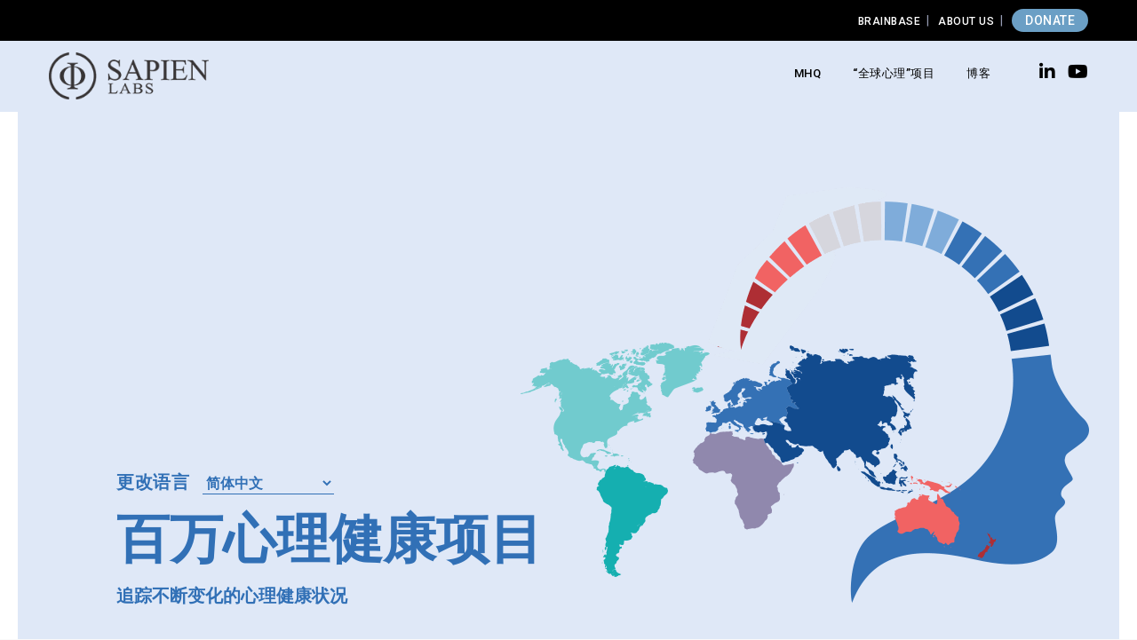

--- FILE ---
content_type: text/html; charset=UTF-8
request_url: https://sapienlabs.org/%E7%99%BE%E4%B8%87%E5%BF%83%E7%90%86%E5%81%A5%E5%BA%B7%E9%A1%B9%E7%9B%AE/
body_size: 103775
content:
<!DOCTYPE html>
<html lang="en-US" class="js_active vc_desktop vc_transform vc_transform">
   <head>

       <!-- Google Tag Manager -->
<script>(function(w,d,s,l,i){w[l]=w[l]||[];w[l].push({'gtm.start':
new Date().getTime(),event:'gtm.js'});var f=d.getElementsByTagName(s)[0],
j=d.createElement(s),dl=l!='dataLayer'?'&l='+l:'';j.async=true;j.src=
'https://www.googletagmanager.com/gtm.js?id='+i+dl;f.parentNode.insertBefore(j,f);
})(window,document,'script','dataLayer','GTM-K9NW9WT');</script>
<!-- End Google Tag Manager -->
	   
	   
	   
      <meta charset="UTF-8">
      <meta name="viewport" content="width=device-width, initial-scale=1">
      <link rel="profile" href="https://gmpg.org/xfn/11">
      <link rel="pingback" href="https://sapienlabs.org/xmlrpc.php">
      <meta name='robots' content='index, follow, max-image-preview:large, max-snippet:-1, max-video-preview:-1' />

	<!-- This site is optimized with the Yoast SEO plugin v26.6 - https://yoast.com/wordpress/plugins/seo/ -->
	<title>The Mental Health Million Project - Sapien Labs - Mental Health</title>
	<meta name="description" content="The Mental Health Million Project is a research initiative to build a global map of mental wellbeing through the MHQ assessment tool. Take the MHQ today!" />
	<link rel="canonical" href="https://sapienlabs.org/百万心理健康项目/" />
	<meta property="og:locale" content="en_US" />
	<meta property="og:type" content="article" />
	<meta property="og:title" content="Building a Global Map of Mental Wellbeing - Sapien Labs - Mental Health" />
	<meta property="og:description" content="The Mental Health Million Project is a research initiative to build a global map of mental wellbeing through the MHQ assessment tool. Take the MHQ today!" />
	<meta property="og:url" content="https://sapienlabs.org/百万心理健康项目/" />
	<meta property="og:site_name" content="Sapien Labs | Shaping the Future of Mind Health" />
	<meta property="article:publisher" content="https://www.facebook.com/MentalHealthQuotient" />
	<meta property="article:modified_time" content="2023-07-01T16:26:20+00:00" />
	<meta property="og:image" content="https://sapienlabs.org/wp-content/uploads/2020/07/twitter-cover-image-widescreen.jpg" />
	<meta property="og:image:width" content="866" />
	<meta property="og:image:height" content="487" />
	<meta property="og:image:type" content="image/jpeg" />
	<meta name="twitter:card" content="summary_large_image" />
	<meta name="twitter:title" content="Building a Global Map of Mental Wellbeing - Sapien Labs - Mental Health" />
	<meta name="twitter:site" content="@sapien_labs" />
	<meta name="twitter:label1" content="Est. reading time" />
	<meta name="twitter:data1" content="2 minutes" />
	<script type="application/ld+json" class="yoast-schema-graph">{"@context":"https://schema.org","@graph":[{"@type":"WebPage","@id":"https://sapienlabs.org/%e7%99%be%e4%b8%87%e5%bf%83%e7%90%86%e5%81%a5%e5%ba%b7%e9%a1%b9%e7%9b%ae/","url":"https://sapienlabs.org/%e7%99%be%e4%b8%87%e5%bf%83%e7%90%86%e5%81%a5%e5%ba%b7%e9%a1%b9%e7%9b%ae/","name":"The Mental Health Million Project - Sapien Labs - Mental Health","isPartOf":{"@id":"https://ec2-3-234-186-46.compute-1.amazonaws.com/#website"},"primaryImageOfPage":{"@id":"https://sapienlabs.org/%e7%99%be%e4%b8%87%e5%bf%83%e7%90%86%e5%81%a5%e5%ba%b7%e9%a1%b9%e7%9b%ae/#primaryimage"},"image":{"@id":"https://sapienlabs.org/%e7%99%be%e4%b8%87%e5%bf%83%e7%90%86%e5%81%a5%e5%ba%b7%e9%a1%b9%e7%9b%ae/#primaryimage"},"thumbnailUrl":"https://sapienlabs.org/wp-content/uploads/2021/10/MHM-Project.png","datePublished":"2023-03-17T17:59:38+00:00","dateModified":"2023-07-01T16:26:20+00:00","description":"The Mental Health Million Project is a research initiative to build a global map of mental wellbeing through the MHQ assessment tool. Take the MHQ today!","breadcrumb":{"@id":"https://sapienlabs.org/%e7%99%be%e4%b8%87%e5%bf%83%e7%90%86%e5%81%a5%e5%ba%b7%e9%a1%b9%e7%9b%ae/#breadcrumb"},"inLanguage":"en-US","potentialAction":[{"@type":"ReadAction","target":["https://sapienlabs.org/%e7%99%be%e4%b8%87%e5%bf%83%e7%90%86%e5%81%a5%e5%ba%b7%e9%a1%b9%e7%9b%ae/"]}]},{"@type":"ImageObject","inLanguage":"en-US","@id":"https://sapienlabs.org/%e7%99%be%e4%b8%87%e5%bf%83%e7%90%86%e5%81%a5%e5%ba%b7%e9%a1%b9%e7%9b%ae/#primaryimage","url":"https://sapienlabs.org/wp-content/uploads/2021/10/MHM-Project.png","contentUrl":"https://sapienlabs.org/wp-content/uploads/2021/10/MHM-Project.png","width":640,"height":468},{"@type":"BreadcrumbList","@id":"https://sapienlabs.org/%e7%99%be%e4%b8%87%e5%bf%83%e7%90%86%e5%81%a5%e5%ba%b7%e9%a1%b9%e7%9b%ae/#breadcrumb","itemListElement":[{"@type":"ListItem","position":1,"name":"Home","item":"https://sapienlabs.org/"},{"@type":"ListItem","position":2,"name":"百万心理健康项目"}]},{"@type":"WebSite","@id":"https://ec2-3-234-186-46.compute-1.amazonaws.com/#website","url":"https://ec2-3-234-186-46.compute-1.amazonaws.com/","name":"Sapien Labs | Shaping the Future of Mind Health","description":"","potentialAction":[{"@type":"SearchAction","target":{"@type":"EntryPoint","urlTemplate":"https://ec2-3-234-186-46.compute-1.amazonaws.com/?s={search_term_string}"},"query-input":{"@type":"PropertyValueSpecification","valueRequired":true,"valueName":"search_term_string"}}],"inLanguage":"en-US"}]}</script>
	<!-- / Yoast SEO plugin. -->


<link rel='dns-prefetch' href='//fonts.googleapis.com' />
<link rel='dns-prefetch' href='//use.fontawesome.com' />
<link rel="alternate" type="application/rss+xml" title="Sapien Labs | Shaping the Future of Mind Health &raquo; Feed" href="https://sapienlabs.org/feed/" />
<link rel="alternate" type="application/rss+xml" title="Sapien Labs | Shaping the Future of Mind Health &raquo; Comments Feed" href="https://sapienlabs.org/comments/feed/" />
<link rel="alternate" title="oEmbed (JSON)" type="application/json+oembed" href="https://sapienlabs.org/wp-json/oembed/1.0/embed?url=https%3A%2F%2Fsapienlabs.org%2F%25e7%2599%25be%25e4%25b8%2587%25e5%25bf%2583%25e7%2590%2586%25e5%2581%25a5%25e5%25ba%25b7%25e9%25a1%25b9%25e7%259b%25ae%2F" />
<link rel="alternate" title="oEmbed (XML)" type="text/xml+oembed" href="https://sapienlabs.org/wp-json/oembed/1.0/embed?url=https%3A%2F%2Fsapienlabs.org%2F%25e7%2599%25be%25e4%25b8%2587%25e5%25bf%2583%25e7%2590%2586%25e5%2581%25a5%25e5%25ba%25b7%25e9%25a1%25b9%25e7%259b%25ae%2F&#038;format=xml" />
<style id='wp-img-auto-sizes-contain-inline-css' type='text/css'>
img:is([sizes=auto i],[sizes^="auto," i]){contain-intrinsic-size:3000px 1500px}
/*# sourceURL=wp-img-auto-sizes-contain-inline-css */
</style>
<link rel='stylesheet' id='west-bootstrap-css' href='https://sapienlabs.org/wp-content/themes/west-child/css/bootstrap/bootstrap.min.css' type='text/css' media='all' />
<style id='wp-emoji-styles-inline-css' type='text/css'>

	img.wp-smiley, img.emoji {
		display: inline !important;
		border: none !important;
		box-shadow: none !important;
		height: 1em !important;
		width: 1em !important;
		margin: 0 0.07em !important;
		vertical-align: -0.1em !important;
		background: none !important;
		padding: 0 !important;
	}
/*# sourceURL=wp-emoji-styles-inline-css */
</style>
<style id='wp-block-library-inline-css' type='text/css'>
:root{--wp-block-synced-color:#7a00df;--wp-block-synced-color--rgb:122,0,223;--wp-bound-block-color:var(--wp-block-synced-color);--wp-editor-canvas-background:#ddd;--wp-admin-theme-color:#007cba;--wp-admin-theme-color--rgb:0,124,186;--wp-admin-theme-color-darker-10:#006ba1;--wp-admin-theme-color-darker-10--rgb:0,107,160.5;--wp-admin-theme-color-darker-20:#005a87;--wp-admin-theme-color-darker-20--rgb:0,90,135;--wp-admin-border-width-focus:2px}@media (min-resolution:192dpi){:root{--wp-admin-border-width-focus:1.5px}}.wp-element-button{cursor:pointer}:root .has-very-light-gray-background-color{background-color:#eee}:root .has-very-dark-gray-background-color{background-color:#313131}:root .has-very-light-gray-color{color:#eee}:root .has-very-dark-gray-color{color:#313131}:root .has-vivid-green-cyan-to-vivid-cyan-blue-gradient-background{background:linear-gradient(135deg,#00d084,#0693e3)}:root .has-purple-crush-gradient-background{background:linear-gradient(135deg,#34e2e4,#4721fb 50%,#ab1dfe)}:root .has-hazy-dawn-gradient-background{background:linear-gradient(135deg,#faaca8,#dad0ec)}:root .has-subdued-olive-gradient-background{background:linear-gradient(135deg,#fafae1,#67a671)}:root .has-atomic-cream-gradient-background{background:linear-gradient(135deg,#fdd79a,#004a59)}:root .has-nightshade-gradient-background{background:linear-gradient(135deg,#330968,#31cdcf)}:root .has-midnight-gradient-background{background:linear-gradient(135deg,#020381,#2874fc)}:root{--wp--preset--font-size--normal:16px;--wp--preset--font-size--huge:42px}.has-regular-font-size{font-size:1em}.has-larger-font-size{font-size:2.625em}.has-normal-font-size{font-size:var(--wp--preset--font-size--normal)}.has-huge-font-size{font-size:var(--wp--preset--font-size--huge)}.has-text-align-center{text-align:center}.has-text-align-left{text-align:left}.has-text-align-right{text-align:right}.has-fit-text{white-space:nowrap!important}#end-resizable-editor-section{display:none}.aligncenter{clear:both}.items-justified-left{justify-content:flex-start}.items-justified-center{justify-content:center}.items-justified-right{justify-content:flex-end}.items-justified-space-between{justify-content:space-between}.screen-reader-text{border:0;clip-path:inset(50%);height:1px;margin:-1px;overflow:hidden;padding:0;position:absolute;width:1px;word-wrap:normal!important}.screen-reader-text:focus{background-color:#ddd;clip-path:none;color:#444;display:block;font-size:1em;height:auto;left:5px;line-height:normal;padding:15px 23px 14px;text-decoration:none;top:5px;width:auto;z-index:100000}html :where(.has-border-color){border-style:solid}html :where([style*=border-top-color]){border-top-style:solid}html :where([style*=border-right-color]){border-right-style:solid}html :where([style*=border-bottom-color]){border-bottom-style:solid}html :where([style*=border-left-color]){border-left-style:solid}html :where([style*=border-width]){border-style:solid}html :where([style*=border-top-width]){border-top-style:solid}html :where([style*=border-right-width]){border-right-style:solid}html :where([style*=border-bottom-width]){border-bottom-style:solid}html :where([style*=border-left-width]){border-left-style:solid}html :where(img[class*=wp-image-]){height:auto;max-width:100%}:where(figure){margin:0 0 1em}html :where(.is-position-sticky){--wp-admin--admin-bar--position-offset:var(--wp-admin--admin-bar--height,0px)}@media screen and (max-width:600px){html :where(.is-position-sticky){--wp-admin--admin-bar--position-offset:0px}}

/*# sourceURL=wp-block-library-inline-css */
</style><style id='global-styles-inline-css' type='text/css'>
:root{--wp--preset--aspect-ratio--square: 1;--wp--preset--aspect-ratio--4-3: 4/3;--wp--preset--aspect-ratio--3-4: 3/4;--wp--preset--aspect-ratio--3-2: 3/2;--wp--preset--aspect-ratio--2-3: 2/3;--wp--preset--aspect-ratio--16-9: 16/9;--wp--preset--aspect-ratio--9-16: 9/16;--wp--preset--color--black: #000000;--wp--preset--color--cyan-bluish-gray: #abb8c3;--wp--preset--color--white: #ffffff;--wp--preset--color--pale-pink: #f78da7;--wp--preset--color--vivid-red: #cf2e2e;--wp--preset--color--luminous-vivid-orange: #ff6900;--wp--preset--color--luminous-vivid-amber: #fcb900;--wp--preset--color--light-green-cyan: #7bdcb5;--wp--preset--color--vivid-green-cyan: #00d084;--wp--preset--color--pale-cyan-blue: #8ed1fc;--wp--preset--color--vivid-cyan-blue: #0693e3;--wp--preset--color--vivid-purple: #9b51e0;--wp--preset--gradient--vivid-cyan-blue-to-vivid-purple: linear-gradient(135deg,rgb(6,147,227) 0%,rgb(155,81,224) 100%);--wp--preset--gradient--light-green-cyan-to-vivid-green-cyan: linear-gradient(135deg,rgb(122,220,180) 0%,rgb(0,208,130) 100%);--wp--preset--gradient--luminous-vivid-amber-to-luminous-vivid-orange: linear-gradient(135deg,rgb(252,185,0) 0%,rgb(255,105,0) 100%);--wp--preset--gradient--luminous-vivid-orange-to-vivid-red: linear-gradient(135deg,rgb(255,105,0) 0%,rgb(207,46,46) 100%);--wp--preset--gradient--very-light-gray-to-cyan-bluish-gray: linear-gradient(135deg,rgb(238,238,238) 0%,rgb(169,184,195) 100%);--wp--preset--gradient--cool-to-warm-spectrum: linear-gradient(135deg,rgb(74,234,220) 0%,rgb(151,120,209) 20%,rgb(207,42,186) 40%,rgb(238,44,130) 60%,rgb(251,105,98) 80%,rgb(254,248,76) 100%);--wp--preset--gradient--blush-light-purple: linear-gradient(135deg,rgb(255,206,236) 0%,rgb(152,150,240) 100%);--wp--preset--gradient--blush-bordeaux: linear-gradient(135deg,rgb(254,205,165) 0%,rgb(254,45,45) 50%,rgb(107,0,62) 100%);--wp--preset--gradient--luminous-dusk: linear-gradient(135deg,rgb(255,203,112) 0%,rgb(199,81,192) 50%,rgb(65,88,208) 100%);--wp--preset--gradient--pale-ocean: linear-gradient(135deg,rgb(255,245,203) 0%,rgb(182,227,212) 50%,rgb(51,167,181) 100%);--wp--preset--gradient--electric-grass: linear-gradient(135deg,rgb(202,248,128) 0%,rgb(113,206,126) 100%);--wp--preset--gradient--midnight: linear-gradient(135deg,rgb(2,3,129) 0%,rgb(40,116,252) 100%);--wp--preset--font-size--small: 13px;--wp--preset--font-size--medium: 20px;--wp--preset--font-size--large: 36px;--wp--preset--font-size--x-large: 42px;--wp--preset--spacing--20: 0.44rem;--wp--preset--spacing--30: 0.67rem;--wp--preset--spacing--40: 1rem;--wp--preset--spacing--50: 1.5rem;--wp--preset--spacing--60: 2.25rem;--wp--preset--spacing--70: 3.38rem;--wp--preset--spacing--80: 5.06rem;--wp--preset--shadow--natural: 6px 6px 9px rgba(0, 0, 0, 0.2);--wp--preset--shadow--deep: 12px 12px 50px rgba(0, 0, 0, 0.4);--wp--preset--shadow--sharp: 6px 6px 0px rgba(0, 0, 0, 0.2);--wp--preset--shadow--outlined: 6px 6px 0px -3px rgb(255, 255, 255), 6px 6px rgb(0, 0, 0);--wp--preset--shadow--crisp: 6px 6px 0px rgb(0, 0, 0);}:where(.is-layout-flex){gap: 0.5em;}:where(.is-layout-grid){gap: 0.5em;}body .is-layout-flex{display: flex;}.is-layout-flex{flex-wrap: wrap;align-items: center;}.is-layout-flex > :is(*, div){margin: 0;}body .is-layout-grid{display: grid;}.is-layout-grid > :is(*, div){margin: 0;}:where(.wp-block-columns.is-layout-flex){gap: 2em;}:where(.wp-block-columns.is-layout-grid){gap: 2em;}:where(.wp-block-post-template.is-layout-flex){gap: 1.25em;}:where(.wp-block-post-template.is-layout-grid){gap: 1.25em;}.has-black-color{color: var(--wp--preset--color--black) !important;}.has-cyan-bluish-gray-color{color: var(--wp--preset--color--cyan-bluish-gray) !important;}.has-white-color{color: var(--wp--preset--color--white) !important;}.has-pale-pink-color{color: var(--wp--preset--color--pale-pink) !important;}.has-vivid-red-color{color: var(--wp--preset--color--vivid-red) !important;}.has-luminous-vivid-orange-color{color: var(--wp--preset--color--luminous-vivid-orange) !important;}.has-luminous-vivid-amber-color{color: var(--wp--preset--color--luminous-vivid-amber) !important;}.has-light-green-cyan-color{color: var(--wp--preset--color--light-green-cyan) !important;}.has-vivid-green-cyan-color{color: var(--wp--preset--color--vivid-green-cyan) !important;}.has-pale-cyan-blue-color{color: var(--wp--preset--color--pale-cyan-blue) !important;}.has-vivid-cyan-blue-color{color: var(--wp--preset--color--vivid-cyan-blue) !important;}.has-vivid-purple-color{color: var(--wp--preset--color--vivid-purple) !important;}.has-black-background-color{background-color: var(--wp--preset--color--black) !important;}.has-cyan-bluish-gray-background-color{background-color: var(--wp--preset--color--cyan-bluish-gray) !important;}.has-white-background-color{background-color: var(--wp--preset--color--white) !important;}.has-pale-pink-background-color{background-color: var(--wp--preset--color--pale-pink) !important;}.has-vivid-red-background-color{background-color: var(--wp--preset--color--vivid-red) !important;}.has-luminous-vivid-orange-background-color{background-color: var(--wp--preset--color--luminous-vivid-orange) !important;}.has-luminous-vivid-amber-background-color{background-color: var(--wp--preset--color--luminous-vivid-amber) !important;}.has-light-green-cyan-background-color{background-color: var(--wp--preset--color--light-green-cyan) !important;}.has-vivid-green-cyan-background-color{background-color: var(--wp--preset--color--vivid-green-cyan) !important;}.has-pale-cyan-blue-background-color{background-color: var(--wp--preset--color--pale-cyan-blue) !important;}.has-vivid-cyan-blue-background-color{background-color: var(--wp--preset--color--vivid-cyan-blue) !important;}.has-vivid-purple-background-color{background-color: var(--wp--preset--color--vivid-purple) !important;}.has-black-border-color{border-color: var(--wp--preset--color--black) !important;}.has-cyan-bluish-gray-border-color{border-color: var(--wp--preset--color--cyan-bluish-gray) !important;}.has-white-border-color{border-color: var(--wp--preset--color--white) !important;}.has-pale-pink-border-color{border-color: var(--wp--preset--color--pale-pink) !important;}.has-vivid-red-border-color{border-color: var(--wp--preset--color--vivid-red) !important;}.has-luminous-vivid-orange-border-color{border-color: var(--wp--preset--color--luminous-vivid-orange) !important;}.has-luminous-vivid-amber-border-color{border-color: var(--wp--preset--color--luminous-vivid-amber) !important;}.has-light-green-cyan-border-color{border-color: var(--wp--preset--color--light-green-cyan) !important;}.has-vivid-green-cyan-border-color{border-color: var(--wp--preset--color--vivid-green-cyan) !important;}.has-pale-cyan-blue-border-color{border-color: var(--wp--preset--color--pale-cyan-blue) !important;}.has-vivid-cyan-blue-border-color{border-color: var(--wp--preset--color--vivid-cyan-blue) !important;}.has-vivid-purple-border-color{border-color: var(--wp--preset--color--vivid-purple) !important;}.has-vivid-cyan-blue-to-vivid-purple-gradient-background{background: var(--wp--preset--gradient--vivid-cyan-blue-to-vivid-purple) !important;}.has-light-green-cyan-to-vivid-green-cyan-gradient-background{background: var(--wp--preset--gradient--light-green-cyan-to-vivid-green-cyan) !important;}.has-luminous-vivid-amber-to-luminous-vivid-orange-gradient-background{background: var(--wp--preset--gradient--luminous-vivid-amber-to-luminous-vivid-orange) !important;}.has-luminous-vivid-orange-to-vivid-red-gradient-background{background: var(--wp--preset--gradient--luminous-vivid-orange-to-vivid-red) !important;}.has-very-light-gray-to-cyan-bluish-gray-gradient-background{background: var(--wp--preset--gradient--very-light-gray-to-cyan-bluish-gray) !important;}.has-cool-to-warm-spectrum-gradient-background{background: var(--wp--preset--gradient--cool-to-warm-spectrum) !important;}.has-blush-light-purple-gradient-background{background: var(--wp--preset--gradient--blush-light-purple) !important;}.has-blush-bordeaux-gradient-background{background: var(--wp--preset--gradient--blush-bordeaux) !important;}.has-luminous-dusk-gradient-background{background: var(--wp--preset--gradient--luminous-dusk) !important;}.has-pale-ocean-gradient-background{background: var(--wp--preset--gradient--pale-ocean) !important;}.has-electric-grass-gradient-background{background: var(--wp--preset--gradient--electric-grass) !important;}.has-midnight-gradient-background{background: var(--wp--preset--gradient--midnight) !important;}.has-small-font-size{font-size: var(--wp--preset--font-size--small) !important;}.has-medium-font-size{font-size: var(--wp--preset--font-size--medium) !important;}.has-large-font-size{font-size: var(--wp--preset--font-size--large) !important;}.has-x-large-font-size{font-size: var(--wp--preset--font-size--x-large) !important;}
/*# sourceURL=global-styles-inline-css */
</style>

<style id='classic-theme-styles-inline-css' type='text/css'>
/*! This file is auto-generated */
.wp-block-button__link{color:#fff;background-color:#32373c;border-radius:9999px;box-shadow:none;text-decoration:none;padding:calc(.667em + 2px) calc(1.333em + 2px);font-size:1.125em}.wp-block-file__button{background:#32373c;color:#fff;text-decoration:none}
/*# sourceURL=/wp-includes/css/classic-themes.min.css */
</style>
<link rel='stylesheet' id='contact-form-7-bootstrap-style-css' href='https://sapienlabs.org/wp-content/plugins/bootstrap-for-contact-form-7/assets/dist/css/style.min.css' type='text/css' media='all' />
<link rel='stylesheet' id='easy_social_share_buttons-frontend-css' href='https://sapienlabs.org/wp-content/plugins/easy-social-share-buttons/assets/css/frontend.min.css' type='text/css' media='all' />
<link rel='stylesheet' id='image-hover-font-css-css' href='https://sapienlabs.org/wp-content/plugins/jellywp-post-carousel-slider/assets/css/font-awesome.min.css' type='text/css' media='all' />
<link rel='stylesheet' id='image-hover-owl-car-css-css' href='https://sapienlabs.org/wp-content/plugins/jellywp-post-carousel-slider/assets/css/owl.carousel.css' type='text/css' media='all' />
<link rel='stylesheet' id='image-hover-front-css-css' href='https://sapienlabs.org/wp-content/plugins/jellywp-post-carousel-slider/assets/css/front.css' type='text/css' media='all' />
<link rel='stylesheet' id='font-awesome-css' href='https://sapienlabs.org/wp-content/plugins/ultimate-carousel-for-visual-composer//css/css/font-awesome.min.css' type='text/css' media='all' />
<link rel='stylesheet' id='sm-style-css' href='https://sapienlabs.org/wp-content/plugins/wp-show-more/wpsm-style.css' type='text/css' media='all' />
<link rel='stylesheet' id='west-style-css' href='https://sapienlabs.org/wp-content/themes/west-child/style.css' type='text/css' media='all' />
<style id='west-style-inline-css' type='text/css'>
.site-header {position: fixed;}
.site-header { background-color:#1C1E21;}
body, .widget a { color:#969CB3}
.site-footer, .footer-widgets { background-color:#1C1E29}

/*# sourceURL=west-style-inline-css */
</style>
<link rel='stylesheet' id='west-body-fonts-css' href='//fonts.googleapis.com/css?family=Roboto%3A400%2C400italic%2C500italic%2C500' type='text/css' media='all' />
<link rel='stylesheet' id='west-headings-fonts-css' href='//fonts.googleapis.com/css?family=Montserrat%3A400%2C700' type='text/css' media='all' />
<link rel='stylesheet' id='west-fontawesome-css' href='https://sapienlabs.org/wp-content/themes/west-child/fonts/font-awesome.min.css' type='text/css' media='all' />
<link rel='stylesheet' id='searchwp-live-search-css' href='https://sapienlabs.org/wp-content/plugins/searchwp-live-ajax-search/assets/styles/style.min.css' type='text/css' media='all' />
<style id='searchwp-live-search-inline-css' type='text/css'>
.searchwp-live-search-result .searchwp-live-search-result--title a {
  font-size: 16px;
}
.searchwp-live-search-result .searchwp-live-search-result--price {
  font-size: 14px;
}
.searchwp-live-search-result .searchwp-live-search-result--add-to-cart .button {
  font-size: 14px;
}

/*# sourceURL=searchwp-live-search-inline-css */
</style>
<link rel='stylesheet' id='tablepress-default-css' href='https://sapienlabs.org/wp-content/plugins/tablepress/css/build/default.css' type='text/css' media='all' />
<link rel='stylesheet' id='js_composer_front-css' href='https://sapienlabs.org/wp-content/plugins/js_composer/assets/css/js_composer.min.css' type='text/css' media='all' />
<link rel='stylesheet' id='bfa-font-awesome-css' href='https://use.fontawesome.com/releases/v5.15.4/css/all.css' type='text/css' media='all' />
<link rel='stylesheet' id='bfa-font-awesome-v4-shim-css' href='https://use.fontawesome.com/releases/v5.15.4/css/v4-shims.css' type='text/css' media='all' />
<style id='bfa-font-awesome-v4-shim-inline-css' type='text/css'>

			@font-face {
				font-family: 'FontAwesome';
				src: url('https://use.fontawesome.com/releases/v5.15.4/webfonts/fa-brands-400.eot'),
				url('https://use.fontawesome.com/releases/v5.15.4/webfonts/fa-brands-400.eot?#iefix') format('embedded-opentype'),
				url('https://use.fontawesome.com/releases/v5.15.4/webfonts/fa-brands-400.woff2') format('woff2'),
				url('https://use.fontawesome.com/releases/v5.15.4/webfonts/fa-brands-400.woff') format('woff'),
				url('https://use.fontawesome.com/releases/v5.15.4/webfonts/fa-brands-400.ttf') format('truetype'),
				url('https://use.fontawesome.com/releases/v5.15.4/webfonts/fa-brands-400.svg#fontawesome') format('svg');
			}

			@font-face {
				font-family: 'FontAwesome';
				src: url('https://use.fontawesome.com/releases/v5.15.4/webfonts/fa-solid-900.eot'),
				url('https://use.fontawesome.com/releases/v5.15.4/webfonts/fa-solid-900.eot?#iefix') format('embedded-opentype'),
				url('https://use.fontawesome.com/releases/v5.15.4/webfonts/fa-solid-900.woff2') format('woff2'),
				url('https://use.fontawesome.com/releases/v5.15.4/webfonts/fa-solid-900.woff') format('woff'),
				url('https://use.fontawesome.com/releases/v5.15.4/webfonts/fa-solid-900.ttf') format('truetype'),
				url('https://use.fontawesome.com/releases/v5.15.4/webfonts/fa-solid-900.svg#fontawesome') format('svg');
			}

			@font-face {
				font-family: 'FontAwesome';
				src: url('https://use.fontawesome.com/releases/v5.15.4/webfonts/fa-regular-400.eot'),
				url('https://use.fontawesome.com/releases/v5.15.4/webfonts/fa-regular-400.eot?#iefix') format('embedded-opentype'),
				url('https://use.fontawesome.com/releases/v5.15.4/webfonts/fa-regular-400.woff2') format('woff2'),
				url('https://use.fontawesome.com/releases/v5.15.4/webfonts/fa-regular-400.woff') format('woff'),
				url('https://use.fontawesome.com/releases/v5.15.4/webfonts/fa-regular-400.ttf') format('truetype'),
				url('https://use.fontawesome.com/releases/v5.15.4/webfonts/fa-regular-400.svg#fontawesome') format('svg');
				unicode-range: U+F004-F005,U+F007,U+F017,U+F022,U+F024,U+F02E,U+F03E,U+F044,U+F057-F059,U+F06E,U+F070,U+F075,U+F07B-F07C,U+F080,U+F086,U+F089,U+F094,U+F09D,U+F0A0,U+F0A4-F0A7,U+F0C5,U+F0C7-F0C8,U+F0E0,U+F0EB,U+F0F3,U+F0F8,U+F0FE,U+F111,U+F118-F11A,U+F11C,U+F133,U+F144,U+F146,U+F14A,U+F14D-F14E,U+F150-F152,U+F15B-F15C,U+F164-F165,U+F185-F186,U+F191-F192,U+F1AD,U+F1C1-F1C9,U+F1CD,U+F1D8,U+F1E3,U+F1EA,U+F1F6,U+F1F9,U+F20A,U+F247-F249,U+F24D,U+F254-F25B,U+F25D,U+F267,U+F271-F274,U+F279,U+F28B,U+F28D,U+F2B5-F2B6,U+F2B9,U+F2BB,U+F2BD,U+F2C1-F2C2,U+F2D0,U+F2D2,U+F2DC,U+F2ED,U+F328,U+F358-F35B,U+F3A5,U+F3D1,U+F410,U+F4AD;
			}
		
/*# sourceURL=bfa-font-awesome-v4-shim-inline-css */
</style>
<script type="text/javascript" src="https://sapienlabs.org/wp-content/plugins/jquery-updater/js/jquery-3.7.1.min.js" id="jquery-core-js"></script>
<script type="text/javascript" src="https://sapienlabs.org/wp-content/plugins/jquery-updater/js/jquery-migrate-3.5.2.min.js" id="jquery-migrate-js"></script>
<link rel="https://api.w.org/" href="https://sapienlabs.org/wp-json/" /><link rel="alternate" title="JSON" type="application/json" href="https://sapienlabs.org/wp-json/wp/v2/pages/15125" /><link rel="EditURI" type="application/rsd+xml" title="RSD" href="https://sapienlabs.org/xmlrpc.php?rsd" />
<meta name="generator" content="WordPress 6.9" />
<link rel='shortlink' href='https://sapienlabs.org/?p=15125' />
<script type="text/javascript">//<![CDATA[
  function external_links_in_new_windows_loop() {
    if (!document.links) {
      document.links = document.getElementsByTagName('a');
    }
    var change_link = false;
    var force = '';
    var ignore = '';

    for (var t=0; t<document.links.length; t++) {
      var all_links = document.links[t];
      change_link = false;
      
      if(document.links[t].hasAttribute('onClick') == false) {
        // forced if the address starts with http (or also https), but does not link to the current domain
        if(all_links.href.search(/^http/) != -1 && all_links.href.search('sapienlabs.org') == -1 && all_links.href.search(/^#/) == -1) {
          // console.log('Changed ' + all_links.href);
          change_link = true;
        }
          
        if(force != '' && all_links.href.search(force) != -1) {
          // forced
          // console.log('force ' + all_links.href);
          change_link = true;
        }
        
        if(ignore != '' && all_links.href.search(ignore) != -1) {
          // console.log('ignore ' + all_links.href);
          // ignored
          change_link = false;
        }

        if(change_link == true) {
          // console.log('Changed ' + all_links.href);
          document.links[t].setAttribute('onClick', 'javascript:window.open(\'' + all_links.href.replace(/'/g, '') + '\', \'_blank\', \'noopener\'); return false;');
          document.links[t].removeAttribute('target');
        }
      }
    }
  }
  
  // Load
  function external_links_in_new_windows_load(func)
  {  
    var oldonload = window.onload;
    if (typeof window.onload != 'function'){
      window.onload = func;
    } else {
      window.onload = function(){
        oldonload();
        func();
      }
    }
  }

  external_links_in_new_windows_load(external_links_in_new_windows_loop);
  //]]></script>

		<style type="text/css">
			div.wpcf7 .ajax-loader {
				background-image: url('https://sapienlabs.org/wp-content/plugins/contact-form-7/images/ajax-loader.gif');
			}
		</style>
		<!--[if lt IE 9]>
<script src="https://sapienlabs.org/wp-content/themes/west-child/js/html5shiv.js"></script>
<![endif]-->
<meta name="generator" content="Powered by WPBakery Page Builder - drag and drop page builder for WordPress."/>
<meta name="generator" content="Powered by Slider Revolution 6.6.20 - responsive, Mobile-Friendly Slider Plugin for WordPress with comfortable drag and drop interface." />
<!-- start Simple Custom CSS and JS -->
<style type="text/css">
#text_slider div:not(:first-child) {
  display: none !important;
}

</style>
<!-- end Simple Custom CSS and JS -->
<!-- start Simple Custom CSS and JS -->
<script type="text/javascript">
jQuery(function ($) {
  // --- Tear down any older attempts (avoid interference) ---
  try {
    $(window).off('.gmpFix');
    $(document).off('.gmpFix');
    if (window.gmpFixIV) { clearInterval(window.gmpFixIV); }
    if (window.gmpFixMO && window.gmpFixMO.disconnect) { window.gmpFixMO.disconnect(); }
  } catch (e) {}

  // --- Inject minimal CSS once ---
  if (!document.getElementById('gmp-btn-style')) {
    var css = `
      .rs-module-wrap .gmp-fixed{display:flex;flex-wrap:wrap;gap:15px}
      .rev_slider_wrapper .gmp-fixed{display:flex;flex-wrap:wrap;gap:15px}
      .rev_slider .gmp-fixed{display:flex;flex-wrap:wrap;gap:15px}
      .gmp-fixed>#txt-btm{flex:0 0 100%;margin:0}
      .gmp-btn-group{display:flex;gap:15px;flex-wrap:wrap}
      .gmp-btn-group .gmp-btn{display:inline-flex;align-items:center;justify-content:center;white-space:nowrap;height:auto;line-height:1.4;margin:0}
      @media (max-width:1024px){ .gmp-btn-group{margin-bottom:25px} }
    `;
    var style = document.createElement('style');
    style.id = 'gmp-btn-style';
    style.textContent = css;
    document.head.appendChild(style);
  }

  // --- Core fixer (idempotent) ---
  function fixSlide($slide) {
    if (!$slide || !$slide.length) return;

    // If we already fixed and structure is present, bail fast
    if ($slide.data('gmpFixedOnce') && $slide.find('.gmp-btn-group').length) return;

    var $btns = $slide.find('a.gmp-btn');
    if (!$btns.length) return;

    // Prefer the wrap that contains the paragraph
    var $p = $slide.find('#txt-btm').first();
    var $targetWrap = $p.closest('rs-layer-wrap');

    // Fallback: first existing rs-layer-wrap, else the slide itself
    if (!$targetWrap.length) {
      $targetWrap = $slide.find('rs-layer-wrap').first();
      if (!$targetWrap.length) $targetWrap = $slide;
    }

    // Ensure all buttons live in the chosen wrapper (Chrome quirk fix)
    $btns.each(function () {
      var $btn = $(this);
      // Undo any prior "rs-layer" experiments that can hide them
      $btn.removeClass('rs-layer').removeAttr('data-type');
      var $closestWrap = $btn.closest('rs-layer-wrap');
      if (!$closestWrap.length || !$closestWrap.is($targetWrap)) {
        $btn.appendTo($targetWrap);
      }
    });

    // Create or find the group, insert right after the paragraph if present
    var $group = $targetWrap.children('.gmp-btn-group');
    if (!$group.length) {
      $group = $('<div class="gmp-btn-group" data-gmp="1"></div>');
      if ($p.length) { $group.insertAfter($p); } else { $targetWrap.append($group); }
    }

    // Move buttons into the group (preserve DOM order)
    $btns.each(function () {
      var $btn = $(this);
      if ($btn.parent()[0] !== $group[0]) $group.append($btn);
    });

    // Mark wrapper as flex layout host
    $targetWrap.addClass('gmp-fixed');

    // Mark slide as processed
    $slide.data('gmpFixedOnce', true);
  }

  function fixAll() {
    $('rs-slide').each(function () { fixSlide($(this)); });
  }

  // --- Run at safe lifecycle points (namespaced) ---
  fixAll();                                    // DOM ready
  $(window).on('load.gmpFix', fixAll);         // page load
  $(document)
    .on('revolution.slide.onloaded.gmpFix', fixAll)
    .on('revolution.slide.onafterswap.gmpFix', fixAll)
    .on('revolution.slide.layeraction.gmpFix', fixAll);

  // --- MutationObserver to catch RevSlider rebuilds (debounced) ---
  function setupObserver() {
    var roots = document.querySelectorAll('.rs-module-wrap, .rev_slider_wrapper, .rev_slider');
    if (!roots.length) return;
    if (window.gmpFixMO) window.gmpFixMO.disconnect();

    var pending = null;
    window.gmpFixMO = new MutationObserver(function () {
      if (pending) cancelAnimationFrame(pending);
      pending = requestAnimationFrame(fixAll);
    });

    roots.forEach(function (root) {
      window.gmpFixMO.observe(root, { childList: true, subtree: true });
    });
  }
  setupObserver();
  $(window).on('load.gmpFix', setupObserver);

  // --- Tiny short-lived retry to beat late async inits ---
  var tries = 0;
  window.gmpFixIV = setInterval(function () {
    fixAll();
    if (++tries > 15) clearInterval(window.gmpFixIV);
  }, 200);
});

</script>
<!-- end Simple Custom CSS and JS -->
<!-- start Simple Custom CSS and JS -->
<script type="text/javascript">
jQuery(document).ready(function( $ ){
	/* Adds “Log In” and “Request Access” buttons next to #txt-btm */
	jQuery(function () {
		/* ─── target the existing text layer ─── */
		var $headline = jQuery('#txt-btm');

		/* ─── create a flex wrapper so text + buttons sit in one row ─── */
		$headline.wrap('<div class="gmp-banner"></div>');

		/* ─── build buttons ─── */
		var $loginBtn = jQuery('<a/>', {
			href: 'https://brainbase.io/',
			class: 'gmp-btn gmp-login',
			html: 'LOG IN'
		});

		var $requestBtn = jQuery('<a/>', {
			href: 'https://sapienlabs.typeform.com/to/iVqeqUYr',
			class: 'gmp-btn gmp-request',
			html: 'REQUEST ACCESS'
		});

		/* ─── inject buttons after the headline ─── */
		$headline.after($loginBtn, $requestBtn);
	});

	
});
</script>
<!-- end Simple Custom CSS and JS -->
<!-- start Simple Custom CSS and JS -->
<script type="text/javascript">
jQuery(document).ready(function( $ ){
        jQuery(".site-branding a").attr("title", "Wondering about our logo? It's centered around the Greek symbol Phi, which represents flux in physics and consciousness in neuroscience. The \"I\" at the center, surrounded by concentric circles, symbolizes the individual as part of a larger, interconnected global humanity.");
});

</script>
<!-- end Simple Custom CSS and JS -->
<!-- start Simple Custom CSS and JS -->
<script type="text/javascript">
$(document).ready(function(){
  $('.text a').on("click",function(){
	$('.text a').removeAttr('download');
  });
});
</script>
<!-- end Simple Custom CSS and JS -->
<!-- start Simple Custom CSS and JS -->
<script>
    $(function(){
      // bind change event to select
      $('#dynamic_select').on('change', function () {
          var url = $(this).val(); // get selected value
          if (url) { // require a URL
              window.location = url; // redirect
          }
          return false;
      });
    });
</script><!-- end Simple Custom CSS and JS -->
<!-- start Simple Custom CSS and JS -->
<style type="text/css">
body .site-info.container .don p {
    color: #6b9fc5 !important;
    margin-bottom: 0px !important;
    font-size: 19px !important;
    font-weight: 600;
    max-width: 250px;
    margin-left: auto;
    margin-right: auto;
    line-height: 1.5;
    letter-spacing: 0px;
    font-family: 'Open sans', sans-serif !important;
}
.ri-section p.contact-mail {
    padding-bottom: 5px;
}
.ri-section .inner {
    width: fit-content;
    float: right;
    text-align: center;
}
body .ri-section i.fa.fa-envelope {
    color: rgba(250, 250, 250, .3) !important;
    margin-right: 8px;
}
body .ri-section a.contact-mail {
    color: rgba(250, 250, 250, .6);
}
ul#menu-top-header li:last-of-type a {
    background: #6b9fc5;
    padding: 5px 15px !important;
    border-radius: 25px;
    font-size: 14px;
}
ul#menu-top-header li:last-of-type a:hover {
    color: #6b9fc5 !important;
	background: #fff !important;
	opacity: 1 !important;
}
body footer#colophon .site-info.container .don p a {
	color: #000 !important;
}
body footer#colophon .site-info.container .don p a:hover {
    background: #fff !important;
    color: #6b9fc5 !important;
    opacity: 1 !important;
}
body footer#colophon .site-info.container .don p a {
    color: #fff !important;
}
body .site-info.container .don a {
    font-family: 'Roboto', sans-serif !important;
    font-size: 22px !important;
    margin-left: auto !important;
    margin-right: auto !important;
    background: #6b9fc5 !important;
    border: none !important;
    margin-top: 0px;
    letter-spacing: 1px !important;
    line-height: 26.5px;
    padding: 0px 30px !important;
    height: 50px;
    font-weight: 600;
    text-transform: uppercase;
    display: flex;
    align-items: center;
    justify-content: center;
    padding-left: 30px !important;
    padding-right: 30px !important;
    width: fit-content;
    margin-top: 16px !important;
    text-decoration: none !important;
    border-radius: 25px;
    color: #fff !important;
}
</style>
<!-- end Simple Custom CSS and JS -->
<!-- start Simple Custom CSS and JS -->
<style type="text/css">
/* xx Whats New Page */
 .fifty {
     width: 50%;
     float: left;
}
 .whatnews .container {
     padding-left: 0px !important;
     padding-right: 0px !important;
}
 .whatnews {
     width: 100% !important;
}
/* END Whats New Page */
 .cd-popup {
     z-index: 10000;
     position: fixed;
     left: 0;
     top: 0;
     height: 100%;
     width: 100%;
     background-color: rgba(73,73,73,0.5);
     opacity: 0;
     visibility: hidden;
     -webkit-transition: opacity 0.3s 0s,visibility 0s 0.3s;
     -moz-transition: opacity 0.3s 0s,visibility 0s 0.3s;
     transition: opacity 0.3s 0s,visibility 0s 0.3s;
}
 .cd-popup.is-visible {
     opacity: 1;
     visibility: visible;
     -webkit-transition: opacity 0.3s 0s,visibility 0s 0s;
     -moz-transition: opacity 0.3s 0s,visibility 0s 0s;
     transition: opacity 0.3s 0s,visibility 0s 0s;
}
 .cd-popup-container {
     position: relative;
     width: 40%;
     padding:20px;
     margin: 4em auto;
     background: #FFF;
     border-radius: .25em .25em .4em .4em;
     box-shadow: 0 0 20px rgba(0,0,0,0.2);
     -webkit-transform: translateY(-40px);
     -moz-transform: translateY(-40px);
     -ms-transform: translateY(-40px);
     -o-transform: translateY(-40px);
     transform: translateY(-40px);
     -webkit-backface-visibility: hidden;
     -webkit-transition-property: -webkit-transform;
     -moz-transition-property: -moz-transform;
     transition-property: transform;
     -webkit-transition-duration: 0.3s;
     -moz-transition-duration: 0.3s;
     transition-duration: 0.3s;
}
 .is-visible .cd-popup-container {
     -webkit-transform: translateY(0);
     -moz-transform: translateY(0);
     -ms-transform: translateY(0);
     -o-transform: translateY(0);
     transform: translateY(0);
}
 body.page-id-6469 div#top08{
    background:url(https://sapienlabs.org/wp-content/uploads/2020/06/Student-MHQ-min.jpg);
}
 .whatnews div#content{
    padding-top:0px !important;
}
 .fifty{
    width:50%;
    float:left;
}
 .whatnews .content-area{
    width:100% !important;
}
 body.page-id-4646 #x006 h2.c1{
    font-size:20px !important;
    line-height:30px !important;
    font-weight:600 !important;
    color:#000 !important;
}
 body.page-id-4646 .slide p{
    padding-bottom:9px !important;
}
 body.page-id-4646 .carousel_arrow_style_1 .owl-nav{
    bottom:-76px;
}
 body.page-id-4646 div#mrs{
    margin-bottom:13px;
}
 body.page-id-4646 div#mrs h2{
    font-size:36px !important;
    text-transform:inherit !important;
    margin-bottom:18px !important;
    letter-spacing:0px !important;
    padding-bottom:15px !important;
    font-weight:700 !important;
    color:#000 !important;
}
 body.page-id-4646 #x006 span.c3{
    margin:0 auto;
    color:#000 !important;
    font-size:16px !important;
    letter-spacing:0px !important;
    line-height:28px !important;
    margin-bottom:0 !important;
    text-align:left !important;
    padding-top:12px !important;
    min-height:inherit !important;
}
 body.page-id-4646 h3.c2{
    font-size:18px !important;
    line-height:30px !important;
    font-weight:600 !important;
    font-family:'Open sans',sans-serif !important;
    margin-top:15px !important;
    padding-top:0px !important;
    padding-bottom:2px;
    color:#000 !important;
    margin-bottom:-17px !important;
}
 .page-id-4646 #x006 .vc_btn3-style-custom{
    margin-bottom:20px !important;
    background:#fdc02e !important;
    color:#fff !important;
    letter-spacing:1px !important;
    font-size:14px !important;
    border:none !important;
    float:left !important;
    font-family:'Roboto',sans-serif !important;
    text-transform:capitalize !important;
    line-height:inherit !important;
    text-decoration:none !important;
    padding:16.5px 31px !important;
    margin:0 !important;
    font-weight:500 !important;
    border-radius:3px !important;
    float:none !important;
}
 .page-id-4646 div#x006 h1.vc_custom_heading.slider_main_title{
    font-size:36px !important;
    text-transform:inherit !important;
    margin-bottom:-10px !important;
    letter-spacing:0px !important;
    padding-bottom:15px !important;
    font-weight:700 !important;
    color:#000 !important;
    text-align:left !important;
}
 .vc_row.wpb_row.vc_inner.vc_row-fluid.lasssttt-gb{
    padding-left:0px !important;
    margin-left:auto !important;
    padding-right:0px !important;
    margin-right:auto !important;
    max-width:1170px !important;
    margin-bottom:24px;
}
 .page-id-4646 div#x006{
    margin-top:-64px;
}
 body div#m030 ul li:nth-child(2) img{
    padding-bottom:0 !important;
    margin-bottom:10px !important;
    margin-top:4px;
    padding:20px 19px 0 !important;
    width:88px;
}
 body div#m030 ul li:nth-child(3) img{
    padding-bottom:0 !important;
    margin-bottom:2px !important;
    padding:20px 19px 0 !important;
    width:88px;
}
 body #yottie_1 .yottie-widget-feed-section-arrow:hover{
    background:#fdc02f !important;
    color:#000 !important;
    border:1px solid #fdc02f !important;
}
 a.youbtn:before{
    content:url(https://sapienlabs.org/wp-content/uploads/2020/04/youtube-1.png);
    float:left;
    position:absolute;
    left:37px;
    top:17px;
}
 a.youbtn:hover{
    opacity:.7;
}
 a.youbtn{
    margin-top:28px;
    margin-bottom:-24px;
    background:red;
    margin-left:auto;
    margin-right:auto;
    display:table;
    color:#fff;
    position:relative;
    font-weight:600 !important;
    font-size:18px !important;
    text-decoration:none !important;
    padding:12px 37px 14px 80px;
    border-radius:3px;
    letter-spacing:0px !important;
}
 body #yottie_1 .yottie-widget-feed-section-arrow{
    border-radius:50% !important;
    color:#dedede !important;
    border:1px solid #dedede !important;
    background:#fff !important;
    width:32px !important;
    height:32px !important;
    box-shadow:none !important;
    transform:none !important;
    opacity:1 !important;
}
 .yottie-widget-feed-section-arrow.yottie-widget-feed-section-arrow-prev:after{
    content:"\f104";
}
 .yottie-widget-feed-section-arrow.yottie-widget-feed-section-arrow-prev{
    left:calc(50% - 47px) !important;
    right:inherit !important;
}
 .yottie-widget-feed-section-arrow.yottie-widget-feed-section-arrow-next:after{
    content:"\f105";
}
 .yottie-widget-feed-section-arrow.yottie-widget-feed-section-arrow-next{
    right:calc(50% - 47px) !important;
}
 #yottie_1 .yottie-widget-feed-section-arrow:after{
    padding-top:8px;
    display:inline-block;
    font:normal normal normal 14px/1 FontAwesome;
    font-size:inherit;
    text-rendering:auto;
    -webkit-font-smoothing:antialiased;
    width:100%;
    text-align:center;
}
 #yottie_1 .yottie-widget-feed-section-arrow span, #yottie_1 .yottie-widget-feed-section-arrow:before{
    display:none !important;
}
 body div.yottie-widget-feed-section-arrow{
    position:absolute;
    z-index:3;
    top:inherit !important;
    bottom:0px !important;
    height:32px !important;
    width:32px !important;
    margin-top:-20px;
    border-radius:50%;
}
 .yottie-widget-feed-section-inner.swiper-container.swiper-container-horizontal{
    padding-bottom:42px !important;
    height:auto !important;
}
 body.page-id-4355 div#xd1{
    background:#f8f8f8 !important;
    max-width:inherit !important;
    margin-bottom:0 !important;
    margin-top:-14px !important;
    padding-bottom:36px !important;
}
 body.page-id-4355 #yottie_1 .yottie-widget-video-preview-play{
    border:none !important;
    background:url(https://sapienlabs.org/wp-content/uploads/2020/04/youtube-icone.png);
    width:52px;
    height:37px;
    background-size:contain;
}
 body.page-id-4355 a.yottie-widget-video-info-title{
    font-weight:bold;
    font-size:17px;
    line-height:28px;
}
 body.page-id-4355 .yottie-widget-video-info-caption{
    font-size:14px !important;
    line-height:26px !important;
    color:#000 !important;
}
 body.page-id-4355 .yottie-widget-video-info-passed-time{
    color:#000 !important;
}
 body.page-id-4355 .yottie-widget-header.yottie-widget-header-minimal.yottie-visible{
    width:fit-content;
    width: -webkit-fit-content !important;
     width: -moz-fit-content !important;
    margin-left:auto;
    margin-right:auto;
    min-width:160px;
}
 body.page-id-4355 div.yottie-widget-video-info{
    padding-right:0px !important;
    padding:16px 16px 14px;
    padding-left:0px !important;
}
 body.page-id-4355 #yottie_1 .yottie-widget-video-info-title{
    margin-top:22px;
    font-size:18px !important;
    line-height:28px !important;
    text-align:left !important;
    font-weight:700 !important;
    font-family:'Open sans',sans-serif !important;
    display:block;
}
 body.page-id-4355 #yottie_1 .yottie-widget-video{
    background:none !important;
}
 body.page-id-4355 .yottie-widget-nav{
    display:none !important;
}
 body.page-id-4355 a.yottie-widget-header-logo, body.page-id-4355 .yottie-widget-header-channel{
    display:none !important;
}
 body.page-id-4355 #yottie_1 .yottie-widget-header{
    background:none !important;
}
 body.page-id-4355 .yottie-widget-nav::after{
    display:none !important;
}
 body.page-id-4355 .yottie-widget-feed{
    background:none !important;
}
 body.page-id-4355 div#ytb .swiper-pagination-bullets{
    display:none !important;
}
 body.page-id-4355 div#ytb .wpb_column.vc_column_container.vc_col-sm-12{
    max-width:1170px !important;
    margin-left:auto;
    margin-right:auto;
    float:none;
}
 body.page-id-4355 div#ytb{
    background:#f8f8f8 !important;
    max-width:inherit !important;
    padding-top:42px !important;
    padding-bottom:25px;
}
 body.page-id-4355 div#ytb h2{
    font-size:36px !important;
    text-transform:inherit !important;
    margin-bottom:0px !important;
    letter-spacing:0px !important;
    padding-bottom:15px !important;
    font-weight:700 !important;
    color:#000 !important;
    text-align:center !important;
}
 .page-id-4355 div#mrs{
    margin-top:-125px !important;
}
 .page-id-4355 div#bt400>.wpb_column.vc_column_container.vc_col-sm-12>.vc_column-inner{
    padding-left:0px !important;
    padding-right:0px !important;
}
 .page-id-4355 div#xd2 .vc_col-sm-6:nth-child(1) .wpb_text_column.wpb_content_element{
    margin-bottom:0px !important;
}
 .page-id-4355 div#xd2 .image_new{
    min-height:0px !important;
}
 .page-id-4355 div#xd2 .wpb_single_image.wpb_content_element.vc_align_left{
    margin-bottom:0px !important;
}
 .page-id-4355 section#xo{
    padding-top:66px !important;
    padding-bottom:43px !important;
}
 .page-id-4355 div#xd2 .vc_col-sm-6:nth-child(2){
    width:518px !important;
}
 .page-id-4355 div#xd2 .vc_col-sm-6:nth-child(1){
    width:calc(100% - 518px) !important;
    padding-right:50px;
}
 .page-id-4355 div#xd2 p{
    font-size:16px !important;
    line-height:26px !important;
    color:#000 !important;
    letter-spacing:0px !important;
    padding-right:20px;
}
 .page-id-4355 div#xd2 h2{
    margin-bottom:-1px !important;
    font-size:36px !important;
    text-transform:inherit !important;
    letter-spacing:0px !important;
    padding-bottom:18px !important;
    font-weight:700 !important;
    font-family:'Montserrat' !important;
    color:#000 !important;
    max-width:inherit !important;
}
 .page-id-4355 div#xd2 .vc_row.wpb_row.vc_inner.vc_row-fluid.image_new{
    margin-left:0px !important;
    margin-right:0px !important;
}
 .page-id-4355 div#xd2 .vc_row-has-fill{
    background:#fff !important;
    padding-right:0px !important;
    padding-bottom:0px !important;
    margin-left:0px !important;
    margin-right:0px !important;
}
 .page-id-4355 div#xd1 p{
    text-align:center !important;
    margin:0 auto;
    color:#000 !important;
    font-size:17px !important;
    letter-spacing:0px !important;
    line-height:28px !important;
    margin-bottom:0 !important;
}
 .page-id-4355 div#xd1 .wpb_column.vc_column_container.vc_col-sm-12{
    max-width:1170px !important;
    margin-left:auto;
    margin-right:auto;
    float:none !important;
}
 body.page-id-4708 div#content .vc_row, body.page-id-6469 div#content .vc_row{
    margin-left:0px !important;
    margin-right:0px !important;
    max-width:inherit !important;
}
 body.page-id-4708 div#content div#m0002 h3{
    margin-top:20px;
}
 body.page-id-4908 .vc_custom_1587492246080{
    margin-left:0px !important;
}
 body.page-id-4908 section#tf03 .vc_row-fluid.vc_custom_1581593784187 .vc_col-sm-6:nth-child(1){
    width:auto;
    margin-right:30px;
}
 body.page-id-4708 div#m050 .wpcf7 .form-group div input#subb{
    margin-top:-28px !important;
}
 body.page-id-4708 div#m050, body.page-id-6469 div#m050{
    padding-bottom:23px !important;
}
 body.page-id-4708 div#m050 h2, body.page-id-6469 div#m050 h2{
    text-align:center;
    padding-bottom:0px !important;
    margin-bottom:5px !important;
}
 body.page-id-4708 .vc_custom_1581596035441, body.page-id-6469 .vc_custom_1581596035441{
    padding-bottom:0px !important;
    margin-bottom:33px !important;
}
 body.page-id-6469 div#m050, body.page-id-4708 div#m050{
    padding-top:39px;
}
 div#m040{
    margin-top:49px !important;
    margin-bottom:57px;
}
 body.page-id-4708 div#content .m31, body.page-id-6469 div#content .m31{
    display:inline-block;
    margin-bottom:8px;
}
 body.page-id-4708 div#content div#m040 .vc_col-sm-6:nth-child(2) .wpb_text_column.wpb_content_element, body.page-id-6469 div#content div#m040 .vc_col-sm-6:nth-child(2) .wpb_text_column.wpb_content_element{
    margin-bottom:0px !important;
}
 div#wo02 .wpb_column.vc_column_container.vc_col-sm-12>.vc_column-inner{
    padding-left:0px !important;
    padding-right:0px !important;
}
 body.page-id-4708 div#content div#m040 .wpb_single_image.wpb_content_element.vc_align_left, body.page-id-6469 div#content div#m040 .wpb_single_image.wpb_content_element.vc_align_left{
    margin-bottom:0px !important;
}
 body.page-id-4708 div#content div#m040, body.page-id-6469 div#content div#m040{
    display:flex;
}
 body.page-id-4708 div#content div#m040 .vc_col-sm-6:nth-child(2), body.page-id-6469 div#content div#m040 .vc_col-sm-6:nth-child(2){
    display:flex;
    flex-direction:column;
    justify-content:center;
    align-items:center;
}
 body.page-id-4708 div#content div#m0001 .wpb_column.vc_column_container.vc_col-sm-12, body.page-id-6469 div#content div#m0001 .wpb_column.vc_column_container.vc_col-sm-12{
    max-width:1200px !important;
    margin-left:auto !important;
    margin-right:auto !important;
    float:none !important;
    padding-right:0px !important;
}
 body.page-id-4708 div#content div#m0002, body.page-id-6469 div#content div#m0002{
    max-width:1170px !important;
    margin-right:auto !important;
    margin-left:auto !important;
}
 body.page-id-4708 div#wo02 .wpb_column.vc_column_container.vc_col-sm-12, body.page-id-6469 div#wo02 .wpb_column.vc_column_container.vc_col-sm-12{
    max-width:1200px !important;
    margin-left:auto !important;
    margin-right:auto !important;
    float:none !important;
}
 body.page-id-4708 div#wo02, body.page-id-6469 div#wo02{
    margin-left:auto !important;
    margin-right:auto !important;
    padding-left:0px !important;
    padding-right:0px !important;
}
 .page-id-4708 div#m030 .vc_btn3-container.btno.vc_btn3-inline, .page-id-6469 div#m030 .vc_btn3-container.btno.vc_btn3-inline{
    margin-top:-40px;
}
 .page-id-4708 div#m030 p, .page-id-6469 div#m030 p{
    margin-bottom:28px !important;
}
 .page-id-4708 div#m030 .p-un, .page-id-6469 div#m030 .p-un{
    width:fit-content;
    width: -webkit-fit-content !important;
     width: -moz-fit-content !important;
    margin-left:auto;
    margin-right:auto;
    margin-top:-14px;
}
 .page-id-4708 div#m030 a.xz0, .page-id-6469 div#m030 a.xz0{
    color:#feba17 !important;
    font-weight:bold;
}
 .page-id-4708 div#m030 .p-un i, .page-id-6469 div#m030 .p-un i{
    font-size:20px !important;
    font-weight:700 !important;
    font-style:normal !important;
    color:#000 !important;
    padding-left:16px;
}
 .page-id-4708 div#m030 .wpb_single_image img, .page-id-6469 div#m030 .wpb_single_image img{
    margin-top:11px !important;
}
 .page-id-4708 div#m030 ul li, .page-id-6469 div#m030 ul li{
    font-size:14px !important;
    font-weight:600 !important;
}
 div#m030 .wpb_column.vc_column_container.vc_col-sm-6:nth-child(1){
    padding-top:36px;
}
 .page-id-4708 div#m030, .page-id-6469 div#m030{
    padding-top:34px;
}
 .page-id-4708 div#m030 ul, .page-id-6469 div#m030 ul{
    width:fit-content;
    width: -webkit-fit-content !important;
     width: -moz-fit-content !important;
    margin:auto;
    margin-top:-100px;
}
 .page-id-4708 div#m030 ul li img, .page-id-6469 div#m030 ul li img{
    background:none !important;
    border:none !important;
    border-radius:0px !important;
    box-shadow:none !important;
    padding-bottom:0px !important;
    margin-bottom:6px !important;
}
 .page-id-4708 div#m030 a.vc_general.vc_btn3.vc_btn3-size-md.vc_btn3-shape-square.vc_btn3-style-custom, .page-id-4708 div#m040 a.vc_general.vc_btn3.vc_btn3-size-md.vc_btn3-shape-square.vc_btn3-style-custom, .page-id-6469 div#m030 a.vc_general.vc_btn3.vc_btn3-size-md.vc_btn3-shape-square.vc_btn3-style-custom, .page-id-6469 div#m040 a.vc_general.vc_btn3.vc_btn3-size-md.vc_btn3-shape-square.vc_btn3-style-custom{
    background:#fdc02e !important;
    color:#fff !important;
    letter-spacing:1px !important;
    font-size:14px !important;
    border:none !important;
    float:left !important;
    font-family:'Roboto',sans-serif !important;
    text-transform:capitalize !important;
    line-height:inherit !important;
    text-decoration:none !important;
    padding:12px 31px !important;
    margin:0 !important;
    font-weight:500 !important;
    border-radius:3px !important;
    float:none !important;
    margin-top:-5px !important;
    display:inline-block !important;
}
 .page-id-4708 div#m030 p, .page-id-4708 div#m040 p, .page-id-6469 div#m030 p, .page-id-6469 div#m040 p{
    color:#000 !important;
    font-size:16px !important;
    line-height:26px !important;
}
 .page-id-4708 div#m040 h3:before, .page-id-6469 div#m040 h3:before{
    content:"2";
    position:absolute;
    font-weight:bold;
    left:0;
    top:8px;
    background:#feba17;
    padding:10px 17.3px;
    border-radius:50%;
    font-size:27px !important;
    text-align:center;
    color:#fff;
    font-family:'Open sans',sans-serif !important;
}
 .page-id-4708 div#m030 h3:before, .page-id-6469 div#m030 h3:before{
    content:"1";
    position:absolute;
    font-weight:700;
    left:0;
    top:8px;
    background:#feba17;
    padding:10px 17.30px;
    border-radius:50%;
    font-size:27px !important;
    text-align:center;
    color:#fff;
    font-family:'Open sans',sans-serif !important;
}
 .page-id-4708 div#m030 h3, .page-id-4708 div#m040 h3, .page-id-6469 div#m030 h3, .page-id-6469 div#m040 h3{
    padding-left:71px !important;
    color:#000 !important;
    font-size:20px !important;
    line-height:30px !important;
    letter-spacing:0px !important;
    position:relative;
    font-weight:bold !important;
}
 body.page-id-4708 div#wo02, body.page-id-6469 div#wo02{
    padding-top:45px !important;
}
 body.page-id-4708 div#content, body.page-id-6469 div#content{
    margin-bottom:0px !important;
}
 body.page-id-4708 h2#m09, body.page-id-6469 h2#m09{
    text-align:center;
}
 .page-id-4708 div#content h2, .page-id-4708 div#m0002 h3, .page-id-6469 div#content h2, .page-id-6469 div#m0002 h3{
    font-size:36px !important;
    text-transform:inherit !important;
    letter-spacing:0px !important;
    padding-bottom:18px !important;
    font-weight:700 !important;
    font-family:'Montserrat' !important;
    color:#000 !important;
}
 body.page-id-4708 div#m04, body.page-id-6469 div#m04{
    padding-bottom:76px !important;
}
 body.page-id-4708 #m04 .vc_column-inner .vc_column-inner, body.page-id-6469 #m04 .vc_column-inner .vc_column-inner{
    min-height:319px;
    height:inherit !important;
}
 body.page-id-4708 div#m04 .vc_single_image-wrapper.vc_box_border_grey, body.page-id-6469 div#m04 .vc_single_image-wrapper.vc_box_border_grey{
    padding-top:25px;
    padding-bottom:2px;
}
 body.page-id-4708 div#m04 .wpb_column.vc_column_container.vc_col-sm-3 p, body.page-id-6469 div#m04 .wpb_column.vc_column_container.vc_col-sm-3 p{
    font-size:16px !important;
    color:#000 !important;
    line-height:26px !important;
    letter-spacing:0px !important;
}
 body.page-id-4708 div#m04 .wpb_column.vc_column_container.vc_col-sm-3 h3, body.page-id-6469 div#m04 .wpb_column.vc_column_container.vc_col-sm-3 h3{
    color:#000 !important;
    font-weight:700 !important;
    font-size:24px !important;
    margin-bottom:14px;
}
 body.page-id-4708 div#m04 .wpb_column.vc_column_container.vc_col-sm-3, body.page-id-6469 div#m04 .wpb_column.vc_column_container.vc_col-sm-3{
    background:#fff !important;
    width:calc(25% - 30px) !important;
    margin-left:15px !important;
    margin-right:15px !important;
}
 body.page-id-4708 div#m04 h2, body.page-id-6469 div#m04 h2{
    text-align:center !important;
    padding-bottom:3px !important;
}
 body.page-id-4708 div#m04 .pira p{
    font-size:16px !important;
    line-height:26px !important;
    color:#000 !important;
    text-align:center !important;
    max-width:800px;
    letter-spacing:0px !important;
    padding-bottom:16px;
    margin-left:auto;
    margin-right:auto;
}
 body.page-id-4708 div#m04, body.page-id-6469 div#m04{
    background:#f8f8f8 !important;
}
 body.page-id-4708 div#m04, body.page-id-6469 div#m04{
    margin-top:25px;
    padding-top:21px;
}
 body.page-id-4708 div#m0002 p, body.page-id-6469 div#m0002 p{
    font-size:16px !important;
    line-height:26px !important;
    color:#000 !important;
    letter-spacing:0px !important;
    padding-right:20px;
}
 body.page-id-4708 div#m0002 h3, body.page-id-6469 div#m0002 h3{
    padding-bottom:0px !important;
    margin-bottom:-17px !important;
}
 body.page-id-4708 div#m0002 h3, body.page-id-6469 div#m0002 h3{
    margin-top:89px;
}
 body.page-id-4708 #m02 p, body.page-id-6469 #m02 p{
    margin-left:0px;
    margin-right:0px;
    text-align:center;
    color:#000;
    font-size:16px !important;
    line-height:26px !important;
    letter-spacing:0px !important;
}
 body.page-id-4708 #m02 h3, body.page-id-6469 #m02 h3{
    text-align:center;
    color:#000 !important;
    font-weight:bold !important;
    margin-top:-15px;
    letter-spacing:0px !important;
    margin-bottom:19px;
    font-size:24px !important;
}
 body.page-id-4708 div#m02 .wpb_column.vc_column_container.vc_col-sm-4 .wpb_single_image.wpb_content_element.vc_align_center, body.page-id-6469 div#m02 .wpb_column.vc_column_container.vc_col-sm-4 .wpb_single_image.wpb_content_element.vc_align_center{
    padding-top:14px;
}
 body.page-id-4708 div#m02 .wpb_column.vc_column_container.vc_col-sm-4 .wpb_single_image img, body.page-id-6469 div#m02 .wpb_column.vc_column_container.vc_col-sm-4 .wpb_single_image img{
    max-height:90px !important;
    width:auto !important;
}
 body.page-id-4708 div#m02 .wpb_column.vc_column_container.vc_col-sm-4{
    border:1px solid #ececec;
    padding-right:0px !important;
    padding-left:0px !important;
    height:338px;
}
 body.page-id-4708 div#m0001 h2, body.page-id-6469 div#m0001 h2{
    margin-top:8px;
    margin-bottom:-3px !important;
}
 body.page-id-4708 p.m01, body.page-id-6469 p.m01{
    font-size:17px !important;
    line-height:28px !important;
    padding:0 !important;
    margin-bottom:-18px !important;
    color:#000 !important;
    max-width:1170px;
    margin:0 auto;
    text-align:center;
}
 body.page-id-4708 div#m02, body.page-id-6469 div#m02{
    max-width:1200px !important;
}
 body.page-id-4708 div#m02 .vc_col-sm-4, body.page-id-6469 div#m02 .vc_col-sm-4{
    width:calc(33.3333% - 30px);
    margin-right:15px;
    margin-left:15px;
}
 body.page-id-4708 div#top08, body.page-id-6469 div#top08{
    margin-bottom:0px !important;
}
 .page-id-4708 div#m0001{
    background:#f8f8f8 !important;
    margin-top:0px !important;
    padding-bottom:38px;
    margin-bottom:55px;
}
 .page-id-4908 div#m81{
    display:none !important;
}
 body.page-id-4908 div#m050 .form-group div input#subb, body.page-id-4708 div#m050 .form-group div input#subb, body.page-id-6469 div#m050 .form-group div input#subb{
    background:#fdc02e !important;
    color:#fff !important;
    letter-spacing:1px !important;
    font-size:14px !important;
    border:none !important;
    float:left !important;
    font-family:'Roboto',sans-serif !important;
    text-transform:capitalize !important;
    line-height:inherit !important;
    text-decoration:none !important;
    padding:12px 31px !important;
    margin:0 !important;
    font-weight:500 !important;
    border-radius:3px !important;
    float:none !important;
    margin-top:0px !important;
    display:inline-block !important;
}
 body.page-id-4908 div#m050 .form-group div, body.page-id-4708 div#m050 .form-group div, body.page-id-6469 div#m050 .form-group div{
    width:auto !important;
    margin-top:6px !important;
}
 body.page-id-4908 div#m050 textarea.wpcf7-form-control.wpcf7-textarea.form-control, body.page-id-4708 div#m050 textarea.wpcf7-form-control.wpcf7-textarea.form-control, body.page-id-6469 div#m050 textarea.wpcf7-form-control.wpcf7-textarea.form-control{
    border:none !important;
    border-radius:0 !important;
    box-shadow:none !important;
    height:180px !important;
}
 body.page-id-4908 div#m050 input.wpcf7-form-control.wpcf7-submit.btn.btn-primary, body.page-id-4708 div#m050 input.wpcf7-form-control.wpcf7-submit.btn.btn-primary, body.page-id-6469 div#m050 input.wpcf7-form-control.wpcf7-submit.btn.btn-primary{
    float:left !important;
    margin-left:0px !important;
}
 body.page-id-4908 div#m050 .form-group:nth-child(7), body.page-id-4708 div#m050 .form-group:nth-child(7), body.page-id-6469 div#m050 .form-group:nth-child(7){
    width:auto !important;
    left:0px !important;
    margin-left:0px !important;
    margin-bottom:54px !important;
}
 body.page-id-4908 div#m050 .form-group.your-message, body.page-id-4708 div#m050 .form-group.your-message, body.page-id-6469 div#m050 .form-group.your-message{
    width:100% !important;
    margin-right:0px !important;
}
 body.page-id-4908 div#m050 .form-group, body.page-id-4708 div#m050 .form-group, body.page-id-6469 div#m050 .form-group{
    margin-bottom:24px !important;
}
 body.page-id-4908 div#m050 .form-group:nth-child(2n+1), body.page-id-4708 div#m050 .form-group:nth-child(2n+1), body.page-id-6469 div#m050 .form-group:nth-child(2n+1){
    margin-left:15px;
}
 body.page-id-4908 div#m050 .form-group:nth-child(2n), body.page-id-4708 div#m050 .form-group:nth-child(2n), body.page-id-6469 div#m050 .form-group:nth-child(2n){
    margin-right:15px !important;
}
 body.page-id-4908 div#m050 .form-group, body.page-id-4708 div#m050 .form-group, body.page-id-6469 div#m050 .form-group{
    width:calc(50% - 15px) !important;
}
 body.page-id-4908 input.wpcf7-form-control.form-control, body.page-id-4708 input.wpcf7-form-control.form-control, body.page-id-6469 input.wpcf7-form-control.form-control{
    height:51px !important;
    border:none !important;
    box-shadow:none !important;
}
 body.page-id-4708 div#m050 label, body.page-id-4908 div#m050 label, body.page-id-6469 div#m050 label{
    padding-bottom:3px;
}
 body.page-id-4908 div#m050 textarea.wpcf7-form-control.wpcf7-textarea.form-control, body.page-id-4708 div#m050 textarea.wpcf7-form-control.wpcf7-textarea.form-control, body.page-id-6469 div#m050 textarea.wpcf7-form-control.wpcf7-textarea.form-control{
    border:none !important;
    border-radius:0 !important;
}
 body.page-id-4908 section#ft9 .vc_tta-panel-title .vc_tta-title-text{
    font-size:16px !important;
    font-weight:600 !important;
}
 .page-id-4908 .vc_tta-panel-body a{
    font-weight:normal !important;
}
 .page-id-4908 div#m050, .page-id-4708 div#m050, .page-id-6469 div#m050{
    padding-top:47px;
    margin-top:-11px !important;
}
 .page-id-4908 .vc_tta-panel-body a:hover{
    color:#ffc107;
}
 .page-id-4908 div#xa2 p{
    padding:0px !important;
}
 .page-id-4908 section#ft9{
    margin-top:76px;
}
 .page-id-4908 section#tf03 p{
    padding-right:50px;
}
 .page-id-4908 section#tf03{
    padding-top:60px !important;
}
 .page-id-4908 section#tf03 .vc_custom_1581593784187{
    margin-left:0px !important;
}
 .page-id-4908 section#tf03 .vc_column-inner{
    padding-left:0px !important;
    padding-right:0px !important;
}
 .page-id-4908 section#tf03 .vc_custom_1581001483782{
    margin-left:0px !important;
    padding-right:0px !important;
}
 .page-id-4908 section#tf03 a.vc_general.vc_btn3.vc_btn3-size-md.vc_btn3-shape-square.vc_btn3-style-custom{
    background:#fdc02e !important;
    color:#fff !important;
    letter-spacing:1px !important;
    font-size:14px !important;
    border:none !important;
    float:left !important;
    font-family:'Roboto',sans-serif !important;
    text-transform:capitalize !important;
    line-height:inherit !important;
    text-decoration:none !important;
    padding:12px 31px !important;
    margin:0 !important;
    font-weight:500 !important;
    border-radius:3px !important;
    float:none !important;
    margin-top:-5px !important;
    display:inline-block !important;
}
 .page-id-4908 section#tf03 p{
    font-size:15.5px !important;
    line-height:28px !important;
    text-align:left !important;
    margin-bottom:26px !important;
    letter-spacing:0px !important;
}
 .page-id-4908 div#content{
    margin-bottom:0px !important;
}
 .page-id-4908 section#tf03 h2{
    font-size:36px !important;
    text-transform:inherit !important;
    letter-spacing:0px !important;
    padding-bottom:18px !important;
    font-weight:700 !important;
    font-family:'Montserrat' !important;
    color:#000 !important;
    margin-top:17px !important;
    margin-bottom:-16px !important;
}
 .page-id-4908 div#m050 h2, .page-id-4708 div#m050 h2, .page-id-6469 div#m050 h2{
    font-size:36px !important;
    text-transform:inherit !important;
    letter-spacing:0px !important;
    padding-bottom:35px !important;
    font-weight:700 !important;
    font-family:'Montserrat' !important;
    color:#000 !important;
    margin-top:14px !important;
    margin-bottom:7px !important;
}
 body.page-id-4908 div#m050 .wpb_column.vc_column_container.vc_col-sm-12, body.page-id-4708 div#m050 .wpb_column.vc_column_container.vc_col-sm-12, body.page-id-6469 div#m050 .wpb_column.vc_column_container.vc_col-sm-12{
    max-width:1170px !important;
    margin-left:auto !important;
    margin-right:auto !important;
    float:none;
}
 section#tf03{
    background:#f8f8f8 !important;
}
 body.page-id-4908 div#m050, body.page-id-4708 div#m050, body.page-id-6469 div#m050{
    background:#f8f8f8 !important;
    max-width:100% !important;
}
 section#tf03>.vc_row.wpb_row.vc_row-fluid{
    max-width:1170px;
    margin-left:auto;
    margin-right:auto;
}
 .page-id-4908 section#tf02 .vc_row.wpb_row.vc_inner.vc_row-fluid.list{
    margin-left:0px !important;
    margin-right:0px !important;
}
 .page-id-4908 section#tf02{
    padding-bottom:22px !important;
}
 .page-id-4908 section#tf02 li:before{
    content:url(https://sapienlabs.org/wp-content/uploads/2020/04/check.png);
    width:15px;
    height:12px;
    position:absolute;
    left:0;
    top:-1px;
}
 .page-id-4908 section#tf02 li{
    list-style:none !important;
    text-align:left;
    font-size:16px !important;
    line-height:26px !important;
    letter-spacing:0px !important;
    color:#000 !important;
    padding-left:28px;
    position:relative;
    padding-bottom:2px;
}
 section#tf02 .wpb_column.vc_column_container.vc_col-sm-12>.vc_column-inner{
    padding-left:0px !important;
    padding-right:0px !important;
}
 section#tf02 ol{
    padding-left:0px !important;
}
 section#tf02{
    max-width:1170px;
    margin-left:auto;
    margin-right:auto;
}
 .page-id-4908 #m082 .wpb_single_image.wpb_content_element.vc_align_center{
    margin-bottom:37px !important;
}
 .page-id-4908 #m082 .wpb_text_column{
    min-height:154px !important;
}
 .page-id-4908 #m082 .wpb_text_column.wpb_content_element{
    margin-bottom:0px !important;
}
 .page-id-4908 #m082 .vc_row-flex{
    padding-left:0px !important;
    padding-right:0px !important;
}
 .page-id-4908 #m082 p{
    text-align:center;
    font-size:16px !important;
    line-height:26px !important;
    letter-spacing:0px !important;
    color:#000 !important;
    padding-left:15px;
    padding-right:15px;
}
 .page-id-4908 #m082 h3{
    color:#000 !important;
    font-size:20px !important;
    letter-spacing:0px !important;
    font-size:20px !important;
    margin-bottom:21px !important;
}
 .page-id-4908 #m082 img{
    transform:none !important;
    height:90px !important;
    width:auto !important;
    margin-bottom:-10px;
}
 .page-id-4908 div#m082 .vc_col-sm-12>.vc_column-inner{
    padding-top:29px !important;
    padding-left:0px !important;
    padding-right:0px !important;
}
 .page-id-4908 div#m082 .vc_col-sm-3>.vc_column-inner{
    border:1px solid #ececec !important;
}
 .page-id-4908 div#m082 .vc_col-sm-3{
    padding-left:10px !important;
    padding-right:10px !important;
}
 .page-id-4908 div#m082{
    margin-left:auto !important;
    margin-right:auto !important;
    max-width:1190px !important;
}
 .page-id-4908 section#tf02 h2{
    font-size:36px !important;
    text-transform:inherit !important;
    letter-spacing:0px !important;
    padding-bottom:18px !important;
    font-weight:700 !important;
    font-family:'Montserrat' !important;
    color:#000 !important;
    margin-top:14px !important;
    margin-bottom:7px !important;
}
 .page-id-4908 section#tf01 h2{
    font-size:36px !important;
    text-transform:inherit !important;
    letter-spacing:0px !important;
    padding-bottom:18px !important;
    font-weight:700 !important;
    font-family:'Montserrat' !important;
    color:#000 !important;
    margin-top:25px !important;
    margin-bottom:23px !important;
}
 .page-id-4908 section#tf01{
    background-color:#f8f8f8 !important;
    padding-bottom:71px !important;
}
 body.page-id-5103 #bt4 div#bt400 h2{
    margin-top:-35px;
} /*
 body .carousel_arrow_style_1 .owl-nav{
    left:calc(50% - 48px) !important;
} */
 body.page-id-5103 .events .image_box, body.page-id-5103 .events .hover_image{
    min-height:429px;
}
 body.page-id-5103 section#bt4 .slider_template .slick-dots{
    position:relative !important;
    margin-top:62px !important;
    margin-bottom:-20px !important;
}
 .page-id-5103 div#mrs, .page-id-4262 div#mrs{
    margin-top:75px;
    margin-bottom:-73px;
    display:flex;
}
 body.page-id-5103 div#mrs, body.page-id-4262 div#mrs{
    margin-bottom:-73px;
}
 body.page-id-5103 .events a{
    margin-bottom:20px !important;
    background:#fdc02e !important;
    color:#fff !important;
    letter-spacing:1px !important;
    font-size:14px !important;
    border:none !important;
    float:left !important;
    font-family:'Roboto',sans-serif !important;
    text-transform:capitalize !important;
    line-height:inherit !important;
    text-decoration:none !important;
    padding:16.5px 31px !important;
    margin:0 !important;
    font-weight:500 !important;
    border-radius:3px !important;
    float:none !important;
}
 body.page-id-5103 .events p{
    width:100% !important;
    color:#fff!important;
    position:relative!important;
    z-index:10;
    padding:0 40px;
    font-size:16px !important;
    line-height:26px !important;
    font-family:'Open sans',sans-serif !important;
    text-align:center !important;
    margin-bottom:22px !important;
    display:inline-block;
}
 body.page-id-5103 .events .vc_col-sm-6:nth-child(1){
    padding-right:15px !important;
}
 body.page-id-5103 .events .vc_col-sm-6:nth-child(2){
    padding-left:15px !important;
}
 body.page-id-5103 .events h3{
    text-align:center !important;
    font-size:24px !important;
    line-height:34px !important;
    font-family:'Open sans',sans-serif !important;
    margin-bottom:-11px;
}
 body.page-id-5103 div#xa5{
    margin-top:25px !important;
}
 body.page-id-5103 div#xa5 .vc_column-inner{
    padding-left:0px !important;
    padding-right:0px !important;
}
 div#xa6{
    padding-top:19px !important;
}
 body.page-id-5103 section.vc_section.events{
    max-width:1170px;
    margin-left:auto;
    margin-right:auto;
}
 body.page-id-5103 section#bt4{
    padding-bottom:0px !important;
}
 body.page-id-5103 section#bt4 .slider_template{
    height:inherit !important;
}
 body.page-id-5103 section#bt4 .slider_template .col-md-7.section .content .text{
    margin-bottom:-24px !important;
}
 body.page-id-5103 section#bt4 .slider_template .section .content .text p{
    margin:0 auto;
    color:#000 !important;
    font-size:16px !important;
    letter-spacing:0px !important;
    line-height:28px !important;
    margin-bottom:0 !important;
    text-align:left !important;
    padding-top:28px !important;
    min-height:inherit !important;
}
 body.page-id-5103 div#xa4 p{
    font-size:15.5px !important;
    line-height:28px !important;
    text-align:left !important;
    margin-bottom:26px !important;
    letter-spacing:0px !important;
}
 .page-id-5103 div#mrs h2, .page-id-4262 div#mrs h2{
    margin-top:7px;
    font-size:36px !important;
    text-transform:inherit !important;
    margin-bottom:18px !important;
    letter-spacing:0px !important;
    padding-bottom:15px !important;
    font-weight:700 !important;
    color:#000 !important;
}
 body.page-id-5103 div#xa4 p em{
    text-decoration:underline;
    font-weight:600 !important;
}
 body.page-id-5103 div#xa4 p a{
    color:#feba17 !important;
}
 body.page-id-5103 div#xa4 h2{
    font-size:36px !important;
    margin-top:0px !important;
    text-transform:inherit !important;
    margin-bottom:-8px !important;
    letter-spacing:0px !important;
    padding-bottom:18px !important;
    font-weight:700 !important;
    color:#000 !important;
}
 body.page-id-5103 div#xa4 .wpb_column.vc_column_container.vc_col-sm-6:nth-child(2){
    width:570px;
    float:left;
    margin-left:44px;
}
 body.page-id-5103 div#xa4 .wpb_text_column.wpb_content_element.vc_custom_1581876622280{
    padding-right:0px !important;
}
 body.page-id-5103 div#xa4 .vc_column-inner{
    padding-left:0px !important;
    padding-right:0px !important;
}
 body.page-id-5103 div#xa4 .wpb_column.vc_column_container.vc_col-sm-6:nth-child(1){
    width:calc(100% - 614px);
    float:left;
}
 body.page-id-5103 div#xa3 .wpb_column.vc_column_container.vc_col-sm-6:nth-child(1){
    width:570px;
    float:left;
    margin-right:44px;
}
 body.page-id-5103 .wpb_text_column.wpb_content_element.vc_custom_1581417406550{
    padding-right:0px !important;
}
 body.page-id-5103 div#xa3{
    margin-top:-10px;
    width:100%;
}
 body.page-id-5103 div#xa2 .vc_general.vc_tta.vc_tta-accordion.vc_tta-color-white.vc_tta-style-modern.vc_tta-shape-rounded.vc_tta-o-shape-group.vc_tta-controls-align-left{
    padding-bottom:0px !important;
    margin-bottom:57px !important;
}
 body.page-id-5103 div#xa3 .wpb_single_image.wpb_content_element.vc_align_left.xy01{
    margin-bottom:0px !important;
}
 body.page-id-5103 section.vc_section.focus_box{
    width:100%;
    padding-top:0 !important;
    margin-right:0 !important;
    padding-right:0 !important;
    margin-left:0 !important;
    padding-left:0 !important;
    padding-bottom:0px !important;
    margin-bottom:-20px !important;
}
 body.page-id-5103 div#xa3 .wpb_column.vc_column_container.vc_col-sm-6:nth-child(2){
    width:calc(100% - 614px);
    float:left;
}
 body.page-id-5103 section#ft9 .vc_tta-panel-title .vc_tta-title-text{
    font-size:16px !important;
    font-weight:600 !important;
    padding-left:27px;
    letter-spacing:0px !important;
    position:relative;
    font-family:'Open sans',sans-serif !important;
} /*
 .page-id-6229 div#content{
    margin-bottom:10px !important;
}
 .page-id-6229 .entry-content .wpb_single_image .vc_figure{
    width:100% !important;
}
 .page-id-6229 div#tr06{
    margin-top:10px;
}
 .page-id-6229 .entry-content .vc_single_image-wrapper.vc_box_border_grey{
    min-height:220px;
    position:relative;
    overflow:hidden;
    width:100%;
    display:block;
}
 .page-id-6229 .entry-content img{
    position:absolute;
    left:0;
    top:0;
    width:100%;
    height:100%;
    display:block;
    object-fit:cover;
}
 .page-id-6229 .entry-content .tr04.wpb_column.vc_column_container.vc_col-sm-8 > .vc_column-inner p{
    font-size:16px !important;
    letter-spacing:0px !important;
    line-height:28px !important;
    font-family:'Open sans',sans-serif !important;
    color:#000 !important;
    font-weight:bold;
    margin-top:-7px;
}
 .page-id-6229 .entry-content .tr04.wpb_column.vc_column_container.vc_col-sm-8 .wpb_column.vc_column_container.vc_col-sm-6 p, .wpb_text_column.wpb_content_element.tr10 p{
    font-weight:400 !important;
}
 .page-id-6229 .entry-content h3{
    margin-top:-2px !important;
    padding-left:0 !important;
    font-family:'Open sans',sans-serif !important;
    margin-bottom:0 !important;
    padding-bottom:23px !important;
    letter-spacing:0px !important;
    padding-top:0 !important;
    font-weight:bold !important;
    font-size:24px !important;
    line-height:30px !important;
    color:#000 !important;
}
 .page-id-6229 .entry-content h2{
    font-family:'Roboto',sans-serif !important;
    font-weight:700 !important;
    font-size:60px !important;
    color:#000 !important;
    line-height:72px !important;
    margin-bottom:10px;
    display:inline-block;
    margin-top:-26px;
}
 .page-id-6229 .entry-content p{
    font-size:16px !important;
    letter-spacing:0px !important;
    line-height:28px !important;
    font-family:'Open sans',sans-serif !important;
    color:#000 !important;
}
 body.page-id-6229 .entry-content{
    max-width:1170px !important;
    margin-left:auto;
    margin-right:auto;
} 
*/
 body.page-id-2732 #page div#content{
    padding-top:0px !important;
    margin-top:0px !important;
    padding-left:0px !important;
    padding-right:0px !important;
    padding-bottom:0px !important;
}
 body.page-id-2732 #page #content .container{
    padding-left:0px !important;
    padding-right:0px !important;
}
 body.page-id-2732 iframe{
    z-index:999999;
    position:relative;
}
 body.page-id-2732 .about-banner.t-banner{
    margin-top:19px !important;
    border-top:0 !important;
    overflow:hidden;
    position:relative;
}
 body.page-id-2732 .about-banner.t-banner .su-frame-inner:before{
    content:"";
    width:100%;
    height:100%;
    position:absolute;
    background:rgba(0,0,0,.35);
    top:0;
    left:0;
}
 .page-id-6224 .entry-content p a{
    color:#feba17 !important;
}
 .page-id-6224 .entry-content h2{
    font-family:'Roboto',sans-serif !important;
    font-weight:700 !important;
    font-size:60px !important;
    color:#000 !important;
    line-height:72px !important;
    margin-bottom:41px;
    display:inline-block;
    margin-top:-29px;
}
 .page-id-6224 .entry-content p{
    font-size:18px!important;
    font-size:16px !important;
    letter-spacing:0px !important;
    line-height:28px !important;
    font-family:'Open sans',sans-serif !important;
    color:#000 !important;
}
 .page-id-6224 .entry-content h3{
    margin-top:-2px !important;
    padding-left:0 !important;
    font-family:'Open sans',sans-serif !important;
    margin-bottom:0 !important;
    padding-bottom:23px !important;
    letter-spacing:0px !important;
    padding-top:0 !important;
    font-weight:600 !important;
    font-size:18px !important;
    line-height:30px !important;
    color:#000 !important;
}
 .page-id-6224 .entry-content{
    max-width:1170px;
    margin-left:auto;
    margin-right:auto;
}
 .page-id-4262 section#bt4 .slick-slide img{
    float:right;
}
 body div#ft3{
    margin-bottom:-20px;
}
 .wpb_text_column.wpb_content_element.txt-itm11{
    margin-bottom:10px !important;
}
 .wpb_text_column.wpb_content_element.vc_custom_1587144250968.txt-itm4{
    margin-bottom: 0px !important;
    padding-top:30px !important;
}
 body div#ft3{
    margin-bottom:0px;
}
 body div#ft3 .txt-itm4 p:before, div#ft3 .txt-itm4 p:after{
    display:none;
}
 body div#ft3 .txt-itm4 p{
    padding-left:0px !important;
}
 body.page-id-5103 div#xa3 p{
    font-size:15.5px !important;
    line-height:28px !important;
    text-align:left !important;
    margin-bottom:26px !important;
    letter-spacing:0px !important;
}
 body.page-id-5103 div#xa3 h2{
    font-size:36px !important;
    margin-top:0px !important;
    text-transform:inherit !important;
    margin-bottom:-21px !important;
    letter-spacing:0px !important;
    padding-bottom:18px !important;
    font-weight:700 !important;
    color:#000 !important;
}
 body.page-id-5103 div#xa3 .vc_col-sm-6:nth-child(2) p:last-child{
    margin-bottom:19px !important;
    display:inline-block;
}
 .page-id-5103 section#ft9 h2.vc_custom_heading{
    font-size:36px !important;
    margin-top:3px !important;
    text-transform:inherit !important;
    margin-bottom:-44px !important;
    letter-spacing:0px !important;
    padding-bottom:18px !important;
    font-weight:700 !important;
    color:#000 !important;
}
 div#xa2{
    margin-top:-53px;
}
 section#ft9 .vc_tta.vc_general{
    margin-left:0px !important;
    margin-right:0px !important;
}
 body section#ft9 .vc_tta-panel-title .vc_tta-title-text{
    font-family:'Open sans',sans-serif !important;
}
 body.page-id-5103 div#xa1 h3{
    font-size:36px !important;
    text-transform:inherit !important;
    letter-spacing:0px !important;
    padding-bottom:18px !important;
    font-weight:700 !important;
    font-family:'Montserrat' !important;
    color:#000 !important;
    margin-top:40px !important;
    margin-bottom:-39px !important;
}
 section#ft9 h4.vc_tta-panel-title.vc_tta-controls-icon-position-right{
    background:#fff !important;
}
 section#ft9 .vc_tta-panel-heading, section#ft9 .vc_tta-panel-body{
    border-color:#ececec !important;
    border-radius:0 !important;
    background:#fff !important;
    border:1px solid #ececec !important;
}
 section#ft9 .vc_tta.vc_general{
    background:none !important;
}
 body.page-id-5103 div#xa1{
    margin-top:-40px !important;
}
 div#xa1 .wpb_column.vc_column_container.vc_col-sm-6:nth-child(1){
    width:556px;
    margin-right:45px;
}
 div#xa1 .wpb_column.vc_column_container.vc_col-sm-6:nth-child(2){
    width:calc(100% - 601px);
}
 div#xa1 .vc_col-sm-6:nth-child(1) p:last-child{
    margin-bottom:20px !important;
}
 div#xa1 p{
    font-size:15.5px !important;
    line-height:28px !important;
    text-align:left !important;
    margin-bottom:26px !important;
    letter-spacing:0px !important;
}
 body .quotient{
    max-width:1170px;
    margin-left:auto;
    margin-right:auto;
}
 div#x008 h2.vc_custom_heading:nth-child(2){
    padding-top:4px !important;
    margin-bottom:-18px;
}
 div#x008 h2.vc_custom_heading:nth-child(1){
    margin-bottom:0px !important;
}
 div#x008{
    padding-top:15px !important;
    padding-bottom:20px;
}
 div#x008 a, div#xa1 a{
    color:#feba17 !important;
}
 div#x008 h2.vc_custom_heading{
    font-family:'Open sans',sans-serif !important;
    text-align:center !important;
    position:relative;
    font-size:24px !important;
    line-height:37px !important;
    color:#101118 !important;
    padding-top:8px !important;
    font-weight:bold !important;
}
 div#x008 > .vc_column-inner, div#xa1 .vc_column-inner, div#xa2 .vc_column-inner, body div#xa3 .vc_column-inner{
    padding-left:0px !important;
    padding-right:0px !important;
}
 body .text_after_top div#x008 p{
    text-align:center !important;
    margin:0 auto;
    color:#000 !important;
    font-size:16px !important;
    letter-spacing:0px !important;
    line-height:28px !important;
    margin-bottom:0 !important;
}
 body div#szt20 li:before{
    content:"";
    background:url(https://sapienlabs.org/wp-content/uploads/2020/04/Arrow.png) !important;
    left:0;
    position:absolute;
    width:21px;
    height:24px;
    top:3px;
    background-size:contain;
}
 body div#szt20 li{
    padding-left:28px !important;
    margin-bottom:6px;
}

 body.page-id-4359 div#x003 .wpb_column.vc_column_container.vc_col-sm-12{
    max-width:1170px;
}
 .carousel_arrow_style_1 .owl-nav{
    position:absolute;
    bottom:-50px;
    right:0;
    top:inherit !important;
    background:#fff;
    left:50%;
}
 .carousel_arrow_style_1 .owl-prev{
    margin-right:30px !important;
}
 .carousel_arrow_style_1 i.fa.fa-angle-left, .carousel_arrow_style_1 i.fa.fa-angle-right{
    padding-top:8px;
}
 .carousel_arrow_style_1 .owl-prev, .carousel_arrow_style_1 .owl-next{
    border-radius:50% !important;
    color:#dedede !important;
    border:1px solid #dedede !important;
    background:#fff !important;
    width:32px !important;
    height:32px;
}
 body .carousel_arrow_style_1 .owl-prev:hover, body .carousel_arrow_style_1 .owl-next:hover{
    background:#fdc02f !important;
    color:#000 !important;
    border:1px solid #fdc02f !important;
}
 div#mrs h3.jelly_post_title p{
    margin:0 auto;
    color:#000 !important;
    font-size:16px !important;
    letter-spacing:0px !important;
    line-height:28px !important;
    margin-bottom:0 !important;
    text-align:left !important;
    padding-top:12px !important;
    min-height:inherit !important;
}
 div#mrs h3.jelly_post_title a{
    margin-top:22px;
    font-size:18px !important;
    line-height:28px !important;
    text-align:left !important;
    font-weight:bold !important;
    font-family:'Open sans',sans-serif !important;
    display:block;
}
 body.page-id-4802 section#bt4 .slider_template .slick-dots, body.page-id-5103 section#bt4 .slider_template .slick-dots, body.page-id-4355 section#bt4 .slider_template .slick-dots{
    position:relative !important;
    margin-top:62px !important;
    margin-bottom:-20px !important;
}
 div#mrs{
    margin-top:0px;
    padding-bottom:51px;
}
 body.page-id-4802 section#bt4 .image_box em, body.page-id-5103 section#bt4 .image_box em, body.page-id-4355 section#bt4 .image_box em{
    font-size:12px !important;
    line-height:20px !important;
    text-align:left !important;
    margin-top:16px !important;
    font-weight:600 !important;
    font-family:'Open sans',sans-serif !important;
    display:block;
}
 body.page-id-4802 section#bt4 .slick-slide img, body.page-id-5103 section#bt4 .slick-slide img, body.page-id-4355 section#bt4 .slick-slide img{
    width:100%;
    max-height:inherit !important;
}
 body.page-id-4802 section#bt4 .slider_template .section .content .text, body.page-id-5103 section#bt4 .slider_template .section .content .text, body.page-id-4355 section#bt4 .slider_template .section .content .text{
    margin:0 auto;
    color:#000 !important;
    font-size:16px !important;
    letter-spacing:0px !important;
    line-height:28px !important;
    margin-bottom:0px !important;
    text-align:left !important;
    padding-top:12px !important;
    min-height:inherit !important;
}
 body.page-id-4802 section#bt4 .btn, body.page-id-5103 section#bt4 .btn, body.page-id-4355 section#bt4 .btn{
    box-shadow:none !important;
    float:left;
    padding-left:0 !important;
    padding-top:15px !important;
    position:relative;
    vertical-align:inherit !important;
    display:block !important;
    border:none !important;
    line-height:inherit !important;
}
 body.page-id-4802 section#bt4 a, body.page-id-5103 section#bt4 a, body.page-id-4355 section#bt4 a{
    margin-bottom:20px !important;
    background:#fdc02e !important;
    color:#fff !important;
    letter-spacing:1px !important;
    font-size:14px !important;
    border:none !important;
    float:left !important;
    font-family:'Roboto',sans-serif !important;
    text-transform:capitalize !important;
    line-height:inherit !important;
    text-decoration:none !important;
    padding:16.5px 31px !important;
    margin:0 !important;
    font-weight:500 !important;
    border-radius:3px !important;
    float:none !important;
}
 body.page-id-4802 .slider_template .section .content .sub_title, body.page-id-5103 .slider_template .section .content .sub_title, body.page-id-4355 .slider_template .section .content .sub_title{
    padding-top:15px;
    padding-bottom:2px;
}
 body.page-id-4802 section#bt4, body.page-id-5103 section#bt4, body.page-id-4355 section#bt4{
    padding-top:21px !important;
}
 body.page-id-4802 section#bt4 .slider_template .section .content .sub_title, body.page-id-5103 section#bt4 .slider_template .section .content .sub_title, body.page-id-4355 section#bt4 .slider_template .section .content .sub_title{
    font-size:18px !important;
    line-height:30px !important;
    font-weight:600 !important;
    font-family:'Open sans',sans-serif !important;
}
 body.page-id-4802 section#bt4 .slider_template .section .content .title, body.page-id-5103 section#bt4 .slider_template .section .content .title, body.page-id-4355 section#bt4 .slider_template .section .content .title{
    color:#000;
}
 div#bt400{
    max-width:1170px;
    margin-left:auto;
    margin-right:auto;
}
 body.page-id-4802 #bt4 div#bt400 h2, body.page-id-5103 #bt4 div#bt400 h2, body.page-id-4355 #bt4 div#bt400 h2{
    font-family: 'Montserrat' !important;
    font-size:36px !important;
    text-transform:inherit !important;
    margin-bottom:59px !important;
    letter-spacing:0px !important;
    padding-bottom:15px !important;
    font-weight:700 !important;
    color:#000 !important;
    text-align:left !important;
    font-family: 'Montserrat' !important;
}
 body.page-id-4802 div#mrs h2, body.page-id-4355 div#mrs h2{
    font-size:36px !important;
    text-transform:inherit !important;
    margin-bottom:59px !important;
    letter-spacing:0px !important;
    padding-bottom:15px !important;
    font-weight:700 !important;
    color:#000 !important;
}
 div#xb5 h2{
    font-size:36px !important;
    text-transform:inherit !important;
    margin-bottom:0px !important;
    letter-spacing:0px !important;
    padding-bottom:15px !important;
    font-weight:700 !important;
    color:#000 !important;
}
 section#fd01 .vc_row.wpb_row.vc_inner.vc_row-fluid.right_side{
    padding-left:20px;
}
 section#fd01 .wpb_column.vc_column_container.vc_col-sm-8 p{
    margin-bottom:-33px !important;
}
 section#fd01 .wpb_column.vc_column_container.vc_col-sm-4 p{
    text-align:left !important;
    line-height:20px !important;
    font-size:12px !important;
    font-style:italic;
}
 section#fd01 .wpb_column.vc_column_container.vc_col-sm-4 .right_side img{
    max-width:inherit !important;
    margin:0 auto;
    margin-top:8px;
    margin-bottom:-19px;
}
 section#fd01 .wpb_column.vc_column_container.vc_col-sm-4 h3{
    font-weight:700 !important;
    font-family:'Open sans',sans-serif !important;
    color:#000 !important;
    font-size:22px !important;
    text-align:left !important;
    width:100% !important;
    max-width:inherit !important;
    padding-left:0 !important;
    padding-right:0 !important;
}
 section#fd01 .wpb_column.vc_column_container.vc_col-sm-8 > .vc_column-inner{
    padding-left:0px !important;
    padding-right:0px !important;
}
 section#xz1, section#fd03{
    padding-right:0 !important;
    margin-left:0px !important;
    margin-right:0px !important;
}
 body .three_box{
    padding-right:0px !important;
}
 section#fd01 .wpb_column.vc_column_container.vc_col-sm-8{
    width:837px;
}
 section#fd01 .vc_row{
    margin-left:0px !important;
    margin-right:0px !important;
}
 section#fd01 .wpb_column.vc_column_container.vc_col-sm-3{
    width:235px;
    float:left;
}
 section#fd01 .wpb_column.vc_column_container.vc_col-sm-4{
    width:calc(100% - 837px) !important;
    float:left;
}
 section#fd01 .wpb_column.vc_column_container.vc_col-sm-3>.vc_column-inner, section#fd01 .wpb_column.vc_column_container.vc_col-sm-9>.vc_column-inner{
    padding:0px !important;
}
 section#fd01 .wpb_column.vc_column_container.vc_col-sm-9{
    margin-left:58px;
    width:544px !important;
}
 section#fd01 .left_side .wpb_single_image img{
    max-width:inherit !important;
    margin-top:73px !important;
}
 section#fd01 .vc_custom_1585575813253{
    margin-right:0px !important;
    padding-left:0px !important;
}
 section#fd01 a{
    margin-bottom:20px !important;
    background:#fdc02e !important;
    color:#fff !important;
    letter-spacing:1px !important;
    font-size:14px !important;
    border:none !important;
    float:left !important;
    font-family:'Roboto',sans-serif !important;
    text-transform:capitalize !important;
    line-height:inherit !important;
    text-decoration:none !important;
    padding:16.5px 31px !important;
    margin:0 !important;
    font-weight:500 !important;
    border-radius:3px !important;
    float:none !important;
}
 body section#fd01 p{
    font-size:16px !important;
    line-height:28px !important;
    color:#000 !important;
    letter-spacing:0px !important;
    padding-left:0px !important;
}
 section#fd01 h3{
    font-weight:700 !important;
    font-family:'Open sans',sans-serif !important;
    color:#000 !important;
    font-size:18px !important;
    width:100% !important;
    max-width:inherit !important;
    padding-left:0px !important;
    padding-right:0px !important;
    margin-bottom:3px !important;
}
 section#fd01{
    margin-top:14px;
    padding-left:0px !important;
    padding-right:0px !important;
}
 section#fd01 h2{
    font-size:30px !important;
    padding-right:0px !important;
    margin-top:56px !important;
    text-transform:inherit !important;
    margin-bottom:0 !important;
    letter-spacing:0px !important;
    padding-bottom:5px !important;
    font-weight:700 !important;
    padding-left:0px !important;
    color:#000 !important;
}
 div#xb2{
    padding-bottom:84px;
}
 div#xb4 .wpb_column.vc_column_container.vc_col-sm-4 a{
    margin-bottom:20px !important;
    background:#fdc02e !important;
    color:#fff !important;
    letter-spacing:1px !important;
    font-size:14px !important;
    border:none !important;
    float:left !important;
    font-family:'Roboto',sans-serif !important;
    text-transform:capitalize !important;
    line-height:inherit !important;
    text-decoration:none !important;
    padding:16.5px 31px !important;
    margin:0 !important;
    font-weight:500 !important;
    border-radius:3px !important;
    float:none !important;
}
 div#xb4 .wpb_column.vc_column_container.vc_col-sm-4 .vc_btn3-container.btno.vc_btn3-center{
    margin-bottom:46.74px !important;
    margin-top:6px !important;
}
 body .vc_section.three_box{
    padding-bottom:14px !important;
}
 body .three_box .box_content p{
    font-size:16px !important;
    line-height:28px !important;
    color:#000 !important;
    letter-spacing:0px !important;
    margin-top:-13px;
}
 div#xb2 .vc_col-sm-6 .vc_col-sm-6:nth-child(2) .vc_column-inner{
    padding-left:0px !important;
}
 body .quotient .vc_col-sm-6 .vc_col-sm-6 .btno{
    margin-right:5px !important;
}
 body div#xb4{
    margin-top:-7px !important;
}
 div#xb4 .wpb_column.vc_column_container.vc_col-sm-4 .wpb_wrapper > .vc_row.wpb_row.vc_inner.vc_row-fluid.vc_row-has-fill{
    border:1px solid #ececec;
}
 body .three_box img{
    height:90px !important;
    width:auto !important;
    max-width:inherit !important;
    margin-top:15px !important;
    margin-bottom:-9px !important;
}
 @import 'https://fonts.googleapis.com/css?family=Open+Sans:400,700,800';
div#top02{
    max-width:1230px !important;
    margin:0 auto;
}
 body div#scto-1{
    margin-top:0px !important;
}
 body .szt01{
    background:#f8f8f8 !important;
    margin:0 !important;
    width:100% !important;
    max-width:inherit !important;
}
 body .szt01 p.sub-heading.nw{
    font-family:'Roboto',sans-serif !important;
    font-weight:400 !important;
    font-size:17px !important;
    line-height:28px !important;
}
 div#primary main#main article#post-3735 .t-banner img.lazy-loaded{
    height:500px;
    margin:0 auto;
    width:auto !important;
    display:table;
}
 body.home div#page header#masthead{
    border-bottom:2px solid #fdc02e !important;
}
 .page-id-4262 .heateor_sss_sharing_container.heateor_sss_horizontal_sharing{
    padding:0 !important;
    list-style:none !important;
    display:inline-block;
    margin-top:125px;
    margin-bottom:10px !important;
}
 .page-id-4262 ul.heateor_sss_sharing_ul li:nth-child(1) i{
    width:24px !important;
    height:24px !important;
    background:url(https://sapienlabs.org/wp-content/uploads/2020/04/fac-blk.png) !important;
    border-radius:0px !important;
    margin:0px;
}
 .page-id-4262 ul.heateor_sss_sharing_ul li:nth-child(4) i{
    width:24px !important;
    height:24px !important;
    background:url(https://sapienlabs.org/wp-content/uploads/2020/04/whats.png) !important;
    border-radius:0px !important;
    margin:0px;
}
 .page-id-4262 ul.heateor_sss_sharing_ul li:nth-child(5) i{
    width:24px !important;
    height:23px !important;
    background:url(https://sapienlabs.org/wp-content/uploads/2020/04/int-blk.png) !important;
    border-radius:0px !important;
    margin:0px;
}
 .page-id-4262 ul.heateor_sss_sharing_ul li:nth-child(3) i{
    width:23px !important;
    height:23px !important;
    background:url(https://sapienlabs.org/wp-content/uploads/2020/04/link-blk.png) !important;
    border-radius:0px !important;
    margin:0px;
    margin-top:1px !important;
}
 .page-id-4262 ul.heateor_sss_sharing_ul li:nth-child(2) i{
    width:24px !important;
    height:19px !important;
    background:url(https://sapienlabs.org/wp-content/uploads/2020/04/twit.png) !important;
    border-radius:0px !important;
    margin:0px;
    margin-top:3px !important;
    background-repeat:no-repeat !important;
}
 .page-id-4262 .heateorSssFacebookSvg, .page-id-4262 .heateorSssTwitterSvg, .page-id-4262 .heateorSssLinkedinSvg, .page-id-4262 .heateorSssWhatsappSvg, .page-id-4262 .heateorSssInstagramSvg{
    background:none !important;
}
 .page-id-4262 .heateorSssFacebookSvg, .page-id-4262 .heateorSssTwitterSvg, .page-id-4262 .heateorSssLinkedinSvg, .page-id-4262 .heateorSssWhatsappSvg, .page-id-4262 .heateorSssInstagramSvg{
    background:none !important;
}
 .page-id-4262 ul.heateor_sss_sharing_ul li{
    margin-right:27px !important;
}
 body.home section#tp-section{
    display:none !important;
}
 body.home div#newss{
    display:none !important;
}
 #top00 .section02 span.new-img{
    display:table-cell;
    vertical-align:middle;
}
 #top00 ul.display-posts-listing{
    display:table;
    height:111px;
    padding-left:7px !important;
}
 #top00 ul.display-posts-listing li{
    display:table-cell;
    vertical-align:middle;
}
 #top00 .section02 p{
    float:left;
    background:url(https://sapienlabs.org/wp-content/uploads/2020/04/car-new-min.png);
    width:114px;
    height:111px;
    display:table;
}
 #top00 ul.display-posts-listing{
    list-style:none !important;
}
 #top00 .section02 .wpb_wrapper{
    width:fit-content;
    width:-moz-fit-content;
    width:-webkit-fit-content;
    margin:0 auto;
}
 #top00 .section01{
    margin-top:198px;
}
 #top00 span.new-img{
    font-family:'Roboto',sans-serif !important;
    font-weight:400 !important;
    font-size:16px !important;
    display:inline-block;
    text-align:center;
    width:100%;
    margin-bottom:0 !important;
    color:#000000;
}
 #top00 .section02{
    margin-top:162px;
    margin-bottom:0px !important;
}
 body .site-header{
    padding:10px 0;
}
 div#top07{
    margin-bottom:30px !important;
}
 body div#top08{
    margin-bottom:50px !important;
}
 body.home .entry-content{
    margin-top:90px;
}
 .page-id-4908 .entry-content{
    padding:0px !important;
}
 .page-id-5103 div#m070, .page-id-4802 div#m070, .page-id-4646 div#m070, .page-id-4355 div#h-top, .page-id-4908 div#m070, .page-id-4708 div#m070, .page-id-6469 div#m070{
    display:none !important;
}
 div#top03 .wpb_column.vc_column_container.vc_col-sm-12, div#top04 .wpb_column.vc_column_container.vc_col-sm-12, div#top05 .wpb_column.vc_column_container.vc_col-sm-12, div#top06 .wpb_column.vc_column_container.vc_col-sm-12, div#top07 .wpb_column.vc_column_container.vc_col-sm-12, div#top08 .wpb_column.vc_column_container.vc_col-sm-12{
    height:100%;
    display:table;
}
 div#top03 .vc_column-inner, div#top04 .vc_column-inner, div#top05 .vc_column-inner, div#top06 .vc_column-inner, div#top07 .vc_column-inner, div#top08 .vc_column-inner{
    display:table-cell;
    vertical-align:bottom;
}
 div#top03:before, div#top04:before, div#top05:before, div#top06:before, div#top07:before, div#top08:before{
    content:"";
    width:100%;
    height:100%;
    position:absolute;
    background:rgba(0,0,0,.35);
    top:0;
    left:0;
}
 div#top00{
    background-position:bottom !important;
    height:768px;
    max-width:inherit !important;
    background-repeat:no-repeat !important;
    background-size:cover !important;
    display:table !important;
    position:relative !important;
    width:100%;
    margin:0px !important;
}
 div#top08{
    background:url(https://sapienlabs.org/wp-content/uploads/2020/04/WorkforceMHQ-XD-xd-min.jpg);
    height:768px;
    max-width:inherit !important;
    background-repeat:no-repeat !important;
    background-size:cover !important;
    display:table !important;
    position:relative !important;
    width:100%;
    margin:0px !important;
}
 div#top07{
    background:url(https://sapienlabs.org/wp-content/uploads/2020/04/ResearchMHQ-XD-xd-min.jpg);
    height:768px;
    max-width:inherit !important;
    background-repeat:no-repeat !important;
    background-size:cover !important;
    display:table !important;
    position:relative !important;
    width:100%;
    margin:0px !important;
}
 div#top06{
    background:url(https://sapienlabs.org/wp-content/uploads/2020/04/EEG-XD-xd-min.jpg);
    height:768px;
    max-width:inherit !important;
    background-repeat:no-repeat !important;
    background-size:cover !important;
    display:table !important;
    position:relative !important;
    width:100%;
    margin:0px !important;
}
 div#top03{
    background:url(https://sapienlabs.org/wp-content/uploads/2020/04/HumanBrainDiversity-XD-xd-min.jpg);
    height:768px;
    max-width:inherit !important;
    background-repeat:no-repeat !important;
    background-size:cover !important;
    display:table !important;
    position:relative !important;
    width:100%;
    margin:0px !important;
}
 div#top04{
    background:url(https://sapienlabs.org/wp-content/uploads/2020/04/MentalHealth-XD-xd-min.jpg);
    height:768px;
    max-width:inherit !important;
    background-repeat:no-repeat !important;
    background-size:cover !important;
    display:table !important;
    position:relative !important;
    width:100%;
    margin:0px !important;
}
 div#top05{
    background:url(https://sapienlabs.org/wp-content/uploads/2020/04/CognitiveHealth-XD-xd-min.jpg);
    height:768px;
    max-width:inherit !important;
    background-repeat:no-repeat !important;
    background-size:cover !important;
    display:table !important;
    position:relative !important;
    width:100%;
    margin:0px !important;
}
 div#top07 h6, div#top08 h6{
    font-family:'Roboto',sans-serif !important;
    font-weight:normal !important;
    font-size:30px !important;
    color:#fff !important;
    display:inline-block;
    text-align:center;
    margin-bottom:74px !important;
    width:100%;
}
 div#top03 h6{
    font-family:'Roboto',sans-serif !important;
    font-weight:normal !important;
    font-size:30px !important;
    color:#fff !important;
    display:inline-block;
    text-align:center;
    margin-bottom:74px !important;
    width:100%;
}
 div#top00 h6{
    font-family:'Roboto',sans-serif !important;
    font-weight:normal !important;
    font-size:20px !important;
    color:#fff !important;
    display:inline-block;
    text-align:center;
    margin-bottom:0px !important;
    width:100%;
}
 div#top00 h3{
    font-family:'Roboto',sans-serif !important;
    font-weight:normal !important;
    font-size:36px !important;
    color:#fff !important;
    display:inline-block;
    text-align:center;
    margin-bottom:0px !important;
    width:100%;
    margin-top:3px;
}
 div#top00 a.title{
    font-family:'Roboto',sans-serif !important;
    font-weight:normal !important;
    font-size:16px !important;
    color:#fff !important;
    display:inline-block;
    text-align:center;
    width:100%;
    margin-bottom:0px !important;
}
 div#top00 h1{
    font-family:'Roboto',sans-serif !important;
    margin-top:-1px;
    font-weight:700 !important;
    font-size:90px !important;
    color:#fff !important;
    display:inline-block;
    text-align:center;
    width:100%;
    margin-bottom:0px !important;
}
 div#top06 h1{
    font-family:'Roboto',sans-serif !important;
    font-weight:700 !important;
    font-size:80px !important;
    color:#fff !important;
    display:inline-block;
    text-align:center;
    width:100%;
    margin-bottom:120px !important;
}
 div#top04 h1{
    font-family:'Roboto',sans-serif !important;
    font-weight:700 !important;
    font-size:80px !important;
    color:#fff !important;
    display:inline-block;
    text-align:center;
    width:100%;
    margin-bottom:55px !important;
    line-height:96px !important;
}
 div#top05 h1{
    font-family:'Roboto',sans-serif !important;
    font-weight:700 !important;
    font-size:80px !important;
    color:#fff !important;
    display:inline-block;
    text-align:center;
    width:100%;
    margin-bottom:20px !important;
    line-height:96px !important;
}
 div#top07 h1, div#top08 h1{
    font-family:'Roboto',sans-serif !important;
    font-weight:700 !important;
    font-size:80px !important;
    color:#fff !important;
    display:inline-block;
    text-align:center;
    width:100%;
    margin-bottom:3px !important;
}
 div#top03 h1{
    font-family:'Roboto',sans-serif !important;
    font-weight:700 !important;
    font-size:80px !important;
    color:#fff !important;
    display:inline-block;
    text-align:center;
    width:100%;
    margin-bottom:3px !important;
}
 body.page-id-5103 div#content, body.page-id-4802 div#content, body.page-id-4646 div#content, body.page-id-4355 div#content, body.page-id-4908 div#content, body.page-id-4708 div#content, body.home div#content, body.page-id-6469 div#content{
    padding-top:0px !important;
}
 div#top03, div#top04, div#top05, div#top06, div#top07, div#top08, div#top00{
    margin-top:-90px !important;
    padding-top:90px;
}
 div#top02 .wpb_column.vc_column_container.vc_col-sm-6:nth-child(2) figure.wpb_wrapper.vc_figure{
    float:right;
    margin-top:-35px;
    width:100%;
}
 section#xf02{
    display:none !important;
}
 body div#top02 p.p-text{
    color:#939598 !important;
    font-family:'Roboto', sans-serif !important;
    font-size:16px !important;
    line-height:30px !important;
    font-weight:normal !important;
    max-width:850px;
    margin-top:-92px;
    margin-bottom:100px !important;
}
 p.p-text a{
    color:#feba17 !important;
}
 div#top02 a.btn-start{
    background:#fdc02e;
    color:#fff !important;
    padding:24px 106px;
    display:inline-block;
    font-family:'Roboto', sans-serif !important;
    font-size:40px !important;
    text-decoration:none !important;
    margin-top:19px;
}
 div#top02 .vc_column-inner{
    padding:0px !important;
}
 .page-id-4262 #xf1{
    display:none;
}
 .page-id-4262 section.vc_section.top_section.vc_custom_1585217756382{
    background:url(https://sapienlabs.org/wp-content/uploads/2023/05/bg-grey-min.png);
    background-repeat:no-repeat;
}
 li.fac2{
    width:24px;
    height:24px;
    background:url(https://sapienlabs.org/wp-content/uploads/2020/04/fac-blk.png);
}
 li.twi2{
    margin-top:3px;
    width:24px;
    height:19px;
    background:url(https://sapienlabs.org/wp-content/uploads/2020/04/twit.png);
}
 li.link2{
    margin-top:1px;
    width:23px;
    height:23px;
    background:url(https://sapienlabs.org/wp-content/uploads/2020/04/link-blk.png);
}
 li.yout2{
    margin-top:2px;
    width:29px;
    height:20px;
    background:url(https://sapienlabs.org/wp-content/uploads/2020/04/you-blk.png);
}
 li.inst2{
    margin-top:1px;
    width:24px;
    height:23px;
    background:url(https://sapienlabs.org/wp-content/uploads/2020/04/int-blk.png);
}
 ul.black-sc a:hover{
    opacity:.9;
}
 ul.black-sc li a{
    font-size:0;
    position:absolute;
    left:0;
    top:0;
    cursor:pointer;
    width:100%;
    height:100%;
}
 ul.black-sc li{
    margin-right:27px;
    float:left;
    display:block;
    position:relative;
}
 ul.black-sc{
    padding:0px !important;
    list-style:none !important;
    display:inline-block;
    margin-top:125px;
}
 div#top02 h6{
    font-family:'Roboto', sans-serif !important;
    color:#000000 !important;
    font-weight:normal;
    font-size:24px;
    line-height:35px !important;
}
 div#top02 h2{
    font-family:'Roboto', sans-serif !important;
    font-weight:bold !important;
    font-size:60px !important;
    color:#000 !important;
    line-height:72px !important;
    margin-bottom:20px;
    margin-top:1px;
    display:inline-block;
}
 div#top02 .vc_single_image-wrapper.vc_box_border_grey{
    margin-top:42px;
}/*
 div#content{
    margin-top:0px !important;
} */
 body.page-id-4262 .entry-content{
    padding:0px !important;
}
 section.vc_section.top_section.vc_custom_1585217756382{
    margin:0px !important;
    padding:0px !important;
}
 div#top02{
}
 body.page-id-4262 div#content{
    padding-top:0px !important;
}
 div#hed-sct{
    display:none !important;
}
 ul.scc-ntwrk, .page-id-4128 ul.heateor_sss_sharing_ul{
    margin-top:24px;
    display:table;
    margin-bottom:107px !important;
}
 ul.scc-ntwrk li:hover{
    opacity:.9;
}
 ul.scc-ntwrk li a{
    font-size:0;
    position:absolute;
    left:0;
    top:0;
    cursor:pointer;
    width:100%;
    height:100%;
}
 ul.scc-ntwrk{
    list-style:none !important;
    padding:0px;
}
 li.link{
    width:17px;
    height:16px;
    background:url(https://sapienlabs.org/wp-content/uploads/2020/04/linkedin.png);
}
 li.yout{
    width:20px;
    margin-top:1px;
    height:14px;
    background:url(https://sapienlabs.org/wp-content/uploads/2020/04/youtube.png);
}
 li.inst{
    width:16px;
    height:16px;
    background:url(https://sapienlabs.org/wp-content/uploads/2020/04/instagram.png);
}
 li.twi{
    width:16px;
    height:13px;
    background:url(https://sapienlabs.org/wp-content/uploads/2020/04/twitter.png);
    margin-top:2px;
}
 ul.scc-ntwrk li{
    margin-right:19px;
    float:left;
    display:block;
    position:relative;
}
 li.fac{
    width:16px;
    height:16px;
    background:url(https://sapienlabs.org/wp-content/uploads/2020/04/facebook.png);
}
 div#top01 h5{
    font-family:'Roboto', sans-serif;
    color:#fff;
    font-weight:normal;
    font-size:18px;
}
 div#top01 p.small{
    font-family:'Roboto', sans-serif !important;
    color:#fff;
    font-weight:normal;
    font-size:18px;
    line-height:30px;
    max-width:510px;
    margin-top:92px;
}
 div#top01 a:hover{
    opacity:.9;
}
 div#top01 img.vc_single_image-img.attachment-full{
    margin-top:45px;
}
 div#top01 .wpb_single_image .vc_figure{
    float:right;
    padding-right:57px;
}
 body.page-id-4128 section.vc_section.new_top_section.vc_custom_1585144853623{
    padding-bottom:0px !important;
}
 div#top01 a.take{
    background:#fdc02e;
    color:#000000;
    font-family:'Roboto', sans-serif;
    font-size:14px;
    padding:19px 34px;
    border-radius:5px;
    text-decoration:none !important;
    margin-top:21px;
    display:inline-block;
    font-weight:600 !important;
}
 div#top01 h1{
    font-family:'Roboto', sans-serif;
    font-weight:bold;
    font-size:60px;
    color:#ffffff !important;
    line-height:72px;
    margin-bottom:32px;
    margin-top:81px;
    max-width:550px;
}
 div#top01{
    ;
    background:url(https://sapienlabs.org/wp-content/uploads/2020/04/Mental-Health-Million-Final.png);
    background-size:cover;
    margin-top:-90px;
    padding-top:122px;
    max-width:inherit !important;
    position:relative;
}
@media (max-width:768px){
body .site-branding.col-md-4.col-sm-6.col-xs-12 {
    width: fit-content;
    z-index: 999;
    position: relative;
} 
    div#sidebar-footer .sidebar-column.col-md-4{
        padding-top:0px !important;
    }
     body.home div#scto-1.scto-9{
        background:#fff !important;
    }
     body.home div#scto-1.scto-2 .wpb_single_image.wpb_content_element.vc_align_left , body.home div#scto-1.scto-1-1 .wpb_single_image.wpb_content_element.vc_align_left{
        margin-top:-45px;
        margin-bottom:65px;
    }
     body.home h2.entry-title{
        font-size:6vw !important;
        line-height:7vw !important;
    }
     body.home div#scto-1{
        background:#f2f2f2 !important;
    }
     body.home section#tp-section .main_image .wpb_column.vc_column_container.vc_col-sm-6 .vc_column-inner{
        padding-left:0px !important;
    }
     body.home section#tp-section .main_title{
        height:auto;
        width:90%;
        margin-top:00px !important;
        display:flex;
        align-items:center;
        justify-content:center;
        padding:35px 35px 40px 35px;
    }
     body.home section#tp-section .main_image{
        background-position:center;
        background-repeat:no-repeat;
        height:100%;
        background-size:cover !important;
    }
     body.home section#tp-section{
        max-height:600px;
    }
     body.home #posts .vc_column-inner{
        padding-top:0 !important;
        padding-left:0px !important;
        padding-right:0px !important;
    }
     body.home div#posts{
        margin-top:-14px !important;
        margin-bottom:17px;
    }
     .home section#tp-section{
        margin-left:0px !important;
        padding:0px !important;
        margin-right:0px !important;
    }
     .home section#tp-section h3{
        font-size:6vw !important;
    }
     .home .entry-content{
        margin-top:0px !important;
    }
     body.home div#brn{
        display:none !important;
    }
     .home section#tp-section h2{
        font-weight:700 !important;
        color:#000 !important;
        line-height:45px !important;
        font-size:8vw !important;
        position:relative;
        z-index:10;
    }
}
 .z01 .m31 h3{
    margin-top:-7px !important;
}
 div#graphs .slider_template .section .content .title{
    line-height:36px !important;
}
 .single-post .entry-content em, .single-post .entry-content a, .single-post .entry-content li{
    font-family:'Open sans',sans-serif !important;
}
 p.numb{
    font-family:'Roboto',sans-serif !important;
}
 body p, .slide .col-md-7.section .text, body .slider_template .section .content .text{
    font-family:'Open sans',sans-serif !important;
}
 .z03{
    margin-top:-5px;
    margin-bottom:20px;
    color:#000 !important;
    font-family:'Montserrat' !important;
    font-weight:600 !important;
    font-size:40px !important;
    line-height:45px !important;
}
 #z02 .wpb_column.vc_column_container.vc_col-sm-3 .vc_column-inner{
    padding-left:0px !important;
    div#xf1:after padding-right:0px !important;
}
 body .dimensions img{
    width:inherit !important;
}
 @media (min-width:760px) and (max-width:1400px){
    .z04 img{
        margin-left:39px;
    }
}
 @media (min-width:1400px){
    .z04 img{
        margin-left:102px;
    }
}
 @media (max-width:768px){
    div#xb4 .vc_column-inner{
        padding-left:0px !important;
        padding-right:0px !important;
    }
     div#xb4 .vc_column-inner .vc_column-inner{
        padding-left:15px !important;
        padding-right:15px !important;
    }
     body.page-id-5103 section, body.page-id-4802 section{
        margin-left:0px !important;
        padding-left:0px !important;
        padding-right:0px !important;
        margin-right:0px !important;
    }
     body.page-id-5103 section.vc_section.neurolab.vc_custom_1581175893434{
        margin-right:0px !important;
        padding-right:0px !important;
        padding-left:0px !important;
        margin-left:0px !important;
    }
     body.page-id-4708 div#m050 input.wpcf7-form-control.wpcf7-submit.btn.btn-primary, body.page-id-6469 div#m050 input.wpcf7-form-control.wpcf7-submit.btn.btn-primary{
        float:left !important;
    }
     .page-id-4708 div#m070, .page-id-6469 div#m070{
        overflow-y:hidden;
    }
     .page-id-4708 div#m070 .wpb_column.vc_column_container.vc_col-sm-12 .vc_column-inner:after, .page-id-6469 div#m070 .wpb_column.vc_column_container.vc_col-sm-12 .vc_column-inner:after{
        right:-2px !important;
        left:inherit !important;
    }
     .page-id-5103 div#m070 .wpb_column.vc_column_container.vc_col-sm-12 .vc_column-inner:after{
        right:-1px !important;
        left:inherit !important;
    }
     .page-id-4708 div#m050, .page-id-6469 div#m050{
        margin-top:6px !important;
    }
     .page-id-4708 div#m040, .page-id-6469 div#m040{
        margin-top:15px !important;
    }
     .page-id-4708 .numa, .page-id-6469 .numa{
        padding-left:14px !important;
        padding-right:14px !important;
    }
     .page-id-4708 div#m05, .page-id-6469 div#m05{
        margin-top:-20px;
        z-index:999999;
        background:#fff !important;
        position:relative;
        padding-top:30px;
    }
     .page-id-4708 .wpb_text_column.wpb_content_element.pira, .page-id-6469 .wpb_text_column.wpb_content_element.pira{
        margin-bottom:50px;
    }
     .page-id-4708 div#m02, .page-id-6469 div#m02{
        margin-bottom:-50px !important;
    }
     .page-id-4708 p.m01, .page-id-6469 p.m01{
        margin-top:-12px !important;
    }
     .page-id-4708 div#m030 ul, .page-id-6469 div#m030 ul{
        display:inline-block;
        padding-left:0px !important;
        margin-top:20px;
        margin-bottom:-20px !important;
    }
     .page-id-4708 div#m030 .wpb_column.vc_column_container.vc_col-sm-6:nth-child(2), .page-id-6469 div#m030 .wpb_column.vc_column_container.vc_col-sm-6:nth-child(2){
        margin-top:60px;
    }
     .page-id-4708 div#m030 ul li, .page-id-6469 div#m030 ul li{
        float:left;
        max-width:27%;
        margin-right:10px;
        text-align:center;
        font-size:15px;
        margin-left:10px !important;
    }
     .page-id-4708 p.p-un, .page-id-6469 p.p-un{
        margin-left:0px !important;
    }
     .page-id-4708 div#m0001 h2 , .page-id-4708 #m0002 h3, .page-id-4708 .vc_custom_1581595930161, .page-id-4708 h2#m09 span, .page-id-4708 div#m050 h2, .page-id-6469 div#m0001 h2 , .page-id-6469 #m0002 h3, .page-id-6469 .vc_custom_1581595930161, .page-id-6469 h2#m09 span, .page-id-6469 div#m050 h2{
        font-family:'Montserrat' !important;
        font-weight:600 !important;
        font-size:9vw !important;
        line-height:10vw !important;
    }
     div#m0004 .vc_column-inner>.wpb_wrapper:nth-child(1){
        margin-right:0px !important;
    }
     body div#m050 .form-group div{
        width:100% !important;
    }
     #m04 .wpb_column.vc_column_container.vc_col-sm-3{
        margin-bottom:30px;
    }
     div#m040 .vc_column-inner, div#m030 .vc_column-inner{
        padding-left:0px !important;
        padding-right:0px !important;
    }
     .page-id-4708 div#m02 .vc_col-sm-4, .page-id-6469 div#m02 .vc_col-sm-4{
        width:100% !important;
        height:inherit !important;
        margin-bottom:30px !important;
        margin-left:0px !important;
        margin-right:0px !important;
    }
     .page-id-4708 .z03, .page-id-6469 .z03{
        margin-left:0px !important;
        margin-right:0px !important;
    }
     .page-id-4708 div#m050 .form-group, .page-id-6469 div#m050 .form-group{
        float:left;
        width:100% !important;
        margin-left:0px !important;
        margin-right:0px !important;
    }
     .page-id-4708 div#m070 .wpb_column.vc_column_container.vc_col-sm-12 .vc_column-inner>.wpb_wrapper h2 b, .page-id-6469 div#m070 .wpb_column.vc_column_container.vc_col-sm-12 .vc_column-inner>.wpb_wrapper h2 b{
        font-weight:700 !important;
        color:#000 !important;
        line-height:45px !important;
        font-size:40px !important;
        position:relative;
        z-index:10;
    }
     .page-id-4708 div#m070, .page-id-6469 div#m070{
        margin-bottom:150px !important;
    }
     .page-id-4646 div#m070{
        margin-bottom:77px !important;
    }
     .page-id-4708 div#m070 .wpb_column.vc_column_container.vc_col-sm-12 .vc_column-inner>.wpb_wrapper h2, .page-id-6469 div#m070 .wpb_column.vc_column_container.vc_col-sm-12 .vc_column-inner>.wpb_wrapper h2, .page-id-5103 div#m070 .wpb_column.vc_column_container.vc_col-sm-12 .vc_column-inner>.wpb_wrapper h2 span{
        font-size:7vw !important;
        font-weight:400 !important;
        line-height:40px !important;
    }
     .page-id-4646 div#m070 .wpb_column.vc_column_container.vc_col-sm-12{
        vertical-align:bottom !important;
        top:45px !important;
    }
     .page-id-4708 div#m070 .wpb_column.vc_column_container.vc_col-sm-12, .page-id-6469 div#m070 .wpb_column.vc_column_container.vc_col-sm-12{
        vertical-align:bottom !important;
        top:45px !important;
    }
     .page-id-4708 div#m070 .wpb_column.vc_column_container.vc_col-sm-12 .vc_column-inner>.wpb_wrapper, .page-id-6469 div#m070 .wpb_column.vc_column_container.vc_col-sm-12 .vc_column-inner>.wpb_wrapper, .page-id-4646 div#m070 .wpb_column.vc_column_container.vc_col-sm-12 .vc_column-inner>.wpb_wrapper{
        padding:40px 40px 25px 40px !important;
        background:#fff !important;
        z-index:9;
        position:relative;
    }
     body.page-id-4646 div#content{
        padding-top:0px !important;
    }
     div#m070 .wpb_column.vc_column_container.vc_col-sm-12 .vc_column-inner>.wpb_wrapper h2{
        width:248px;
    }
     body.page-id-4646 div#m070 h2 b{
        font-weight:700 !important;
        color:#000 !important;
        line-height:45px !important;
        font-size:40px !important;
        position:relative;
        z-index:10;
    }
     body.page-id-4646 .vc_column-inner.vc_custom_1581328731590{
        padding-left:0px !important;
        padding-right:0px !important;
    }
     body.page-id-4646 div#mrs{
        margin-top:-35px;
        margin-bottom:0px !important;
    }
     body.page-id-4646 div#x006{
        margin-top:-50px;
    }
     .vc_row.wpb_row.vc_inner.vc_row-fluid.image_new.vc_custom_1581432180340.vc_row-has-fill{
        margin-top:-51px;
        margin-bottom:78px;
    }
     .vc_row.wpb_row.vc_row-fluid.two_col.vc_custom_1581432332809.vc_row-has-fill.vc_row-o-content-middle.vc_row-flex{
        margin-left:0px !important;
        margin-right:0px !important;
        padding-left:15px !important;
        padding-right:15px !important;
        margin-top:-84px;
    }
     .vc_row.wpb_row.vc_inner.vc_row-fluid.vc_custom_1581433664782.vc_row-has-fill{
        padding-left:15px !important;
        padding-right:15px !important;
    }
     body.page-id-4646 .four_blox h2, body.page-id-4646 div#x006 .wpb_wrapper h1{
        font-family:'Montserrat' !important;
        font-weight:600 !important;
        font-size:9vw !important;
        line-height:10vw !important;
    }
     .vc_row.wpb_row.vc_inner.vc_row-fluid.image_new.vc_custom_1581431845495.vc_row-has-fill{
        margin-left:15px !important;
        margin-right:15px !important;
        margin-top:-9px !important;
        background-size:cover;
        min-height:200px !important;
        margin-bottom:-37px !important;
        z-index:9999999;
        position:relative;
        background-position:center;
    }
     .vc_row.wpb_row.vc_inner.vc_row-fluid.image_new.vc_custom_1581431845495.vc_row-has-fill{
        margin-left:15px !important;
        margin-right:15px !important;
        margin-top:-9px !important;
    }
     .vc_row.wpb_row.vc_row-fluid.two_col.vc_custom_1581432229511.vc_row-has-fill.vc_row-o-content-middle.vc_row-flex{
        width:100% !important;
        margin:0px !important;
    }
     body .quotient h3{
        font-size:5vw !important;
        line-height:20px !important;
    }
     body.page-id-5103 .header-clone{
        display:none !important;
    }
     .icon_next_slider.slick-arrow{
        display:none !important;
    }
     .slide .col-md-7.section .btn a{
        margin-left:0px !important;
    }
     .slide .col-md-7.section .btn{
        padding:0px !important;
    }
     body.page-id-4802 article#post-4802 div#m070:before{
        content:"";
        background:url(https://sapienlabs.org/wp-content/uploads/2020/02/slide2.jpg);
        width:100% !important;
        background-size:140%;
        display:block;
        background-repeat:no-repeat;
    }
     body.page-id-4646 article#post-4646 div#m070:before{
        content:"";
        background:url(https://sapienlabs.org/wp-content/uploads/2020/02/slide3.jpg);
        width:100% !important;
        background-size:140%;
        display:block;
        background-repeat:no-repeat;
    }
     body.page-id-4708 article#post-4708 div#m070:before, body.page-id-6469 article#post-6469 div#m070:before{
        content:"";
        background:url(https://sapienlabs.org/wp-content/uploads/2020/02/Main-Banner4.jpg);
        width:100% !important;
        background-size:140%;
        display:block;
        background-repeat:no-repeat;
    }
     article#post-4802 div#m070 .wpb_column.vc_column_container.vc_col-sm-12 .vc_column-inner{
        margin-top:180px !important;
    }
     body.page-id-4802 article#post-4802 div#m070{
        height:641px;
        margin-bottom:0px !important;
        overflow:hidden;
    }
     div#xb4{
        margin-bottom:-55px !important;
    }
     div#xb1{
        margin-bottom:-20px !important;
    }
     body.page-id-4802 div#m070 .wpb_column.vc_column_container.vc_col-sm-12 .vc_column-inner:after{
        left:15px;
        top:15px;
    }
     body.page-id-4802 div#m070 h2 b{
        font-weight:700 !important;
        line-height:45px !important;
        font-size:40px !important;
        max-width:255px;
    }
     article#post-4802 div#m070 .wpb_column.vc_column_container.vc_col-sm-12 .vc_column-inner>.wpb_wrapper{
        padding:40px 40px 60px !important;
    }
     article#post-4802 div#m070 .wpb_column.vc_column_container.vc_col-sm-12 .vc_column-inner{
        padding-left:0px !important;
    }
     body.page-id-4802 div#content{
        padding-top:0px !important;
        margin-top:0 !important;
    }
     .page-id-4802 .col-md-5.section.image_box{
        margin-top:30px;
    }
     .page-id-4802 div#sidebar-footer{
        margin-top:-80px;
    }
     div#xb5 h2{
        padding-left:0px !important;
    }
     div#xb2 .wpb_column.vc_column_container.vc_col-sm-6:nth-child(2){
        margin-bottom:-20px;
    }
     div#xb3{
        margin-top:-20px;
    }
     body.page-id-4802 .btno.scdon{
        margin-top:5px !important;
        margin-left:0px !important;
        margin-bottom:60px;
    }
     div#xb1{
        margin-top:-10px;
        margin-bottom:-25px;
    }
     div#xa6 .wpb_column.vc_column_container.vc_col-sm-12{
        padding-bottom:30px;
    }
     body.page-id-5103 .questions .vc_tta-panel-title .vc_tta-title-text{
        font-size:4vw !important;
    }
     .slider_template.slick-initialized.slick-slider.slick-dotted{
        margin-top:-30px;
    }
     body.page-id-5103 .jelly_carousel_builder_style2{
        margin-bottom:-20px;
    }
     .xy01{
        margin-top:40px;
    }
     div#xa6 .wpb_column.vc_column_container.vc_col-sm-6:nth-child(1){
        margin-bottom:30px;
    }
     body.page-id-5103 h3.vc_custom_heading{
        padding:0px !important;
    }
     body div#xa2{
        margin-bottom:-50px;
    }
     body.page-id-5103 p{
        padding-left:0px !important;
        padding-right:0px !important;
    }
     body.page-id-5103 .col-md-5.section{
        margin-top:30px;
    }
     body.page-id-5103 div#primary div#m070 h2{
        font-size:18px !important;
        font-weight:400 !important;
        line-height:40px !important;
    }
     body.page-id-5103 div#primary #x008 h2{
        font-size:28px !important;
        font-weight:600 !important;
        line-height:38px !important;
    }
     .slider_template .section .content{
        padding:0px !important;
    }
     body.page-id-5103 div#x004 h2{
        padding-left:0px !important;
    }
     body.page-id-5103 div#xa2 h2.vc_custom_heading{
        margin-bottom:-25px;
    }
     body.page-id-5103 section.vc_section.neurolab.vc_custom_1581175893434{
        margin-top:-50px;
    }
     body.page-id-5103 div#mrs, body.page-id-4262 div#mrs{
        margin-top:55px;
        margin-bottom:-50px !important;
    }
     .slider_template{
        height:auto !important;
        padding-bottom:40px !important;
        margin-bottom:-100px !important;
    }
     body.page-id-5103 div#x004{
        margin-top:-30px !important;
    }
     body.page-id-5103 .vc_custom_1581423279634{
        margin-top:-35px !important;
        margin-bottom:40px !important;
        margin-left:0px !important;
        padding-bottom:10px !important;
        background-color:#fff !important;
    }
     body.page-id-5103 .questions i.fa-question{
        margin-right:0px !important;
    }
     body.page-id-5103 .vc_custom_1581417406550{
        padding-right:0px !important;
    }
     body.page-id-5103e-id-5103 div#xa2{
        margin-bottom:-50px;
    }
     body.page-id-5103 div#primary h3, body.page-id-5103 div#primary h2, .page-id-4802 div#xb2 h2, .page-id-4802 div#xb3 h2, .page-id-4802 div#xb5 h2{
        font-family:'Montserrat' !important;
        font-weight:600 !important;
        font-size:9vw !important;
        line-height:10vw !important;
    }
     body.page-id-5103 .vc_custom_1581876622280{
        padding:0px !important;
    }
     body.page-id-5103 div#xa3{
        margin-top:-40px;
    }
     body.page-id-5103 .questions .vc_tta-panel-body .wpb_content_element{
        padding:0px !important;
    }
     body.page-id-5103 div#x008{
        margin-top:-15px !important;
    }
     body.page-id-5103 div#xa1{
        margin-top:-60px !important;
        margin-bottom:-60px !important;
    }
     body.page-id-5103 div#m070, body.page-id-4802 div#m070, body.page-id-4708 div#m070, body.page-id-6469 div#m070{
        height:541px;
    }
     body.page-id-4646 div#m070{
        height:450px;
    }
     body.page-id-5103 div#content, body.page-id-4708 div#content, body.page-id-6469 div#content{
        padding-top:0px !important;
    }
     body.page-id-5103 article#post-5103 div#m070:before, body.page-id-4802 article#post-4802 div#m070:before, body.page-id-4646 article#post-4646 div#m070:before, body.page-id-4646 article#post-4708 div#m070:before, body article#post-6469 div#m070:before{
        height:381px !important;
    }
}
 body .slider_template .section .content .title{
    font-size:28px !important;
}
 body .btno.scdon{
    margin-left:-50px !important;
}
 div#xa1 .wpb_text_column.wpb_content_element:nth-child(2){
    padding-right:0px !important;
}
 div#xa1{
    margin-top:-50px !important;
    margin-bottom:-30px !important;
}
 div#xa1 h3{
    padding-top:0px !important;
    margin-top:0px;
}
 #yottie_1 .yottie-widget-video-info-title{
    color:#000 !important;
}
 body #ytb h2{
    font-family:'Montserrat' !important;
    font-weight:600 !important;
    font-size:40px !important;
    text-align:left !important;
}
 div#ytb{
    max-width:1200px;
    margin:0 auto;
}
 ul.yottie-widget-nav-list{
    visibility:hidden !important;
}
 #yottie_1 .yottie-widget-feed-section-arrow span::before, #yottie_1 .yottie-widget-feed-section-arrow span::after, #yottie_1 .yottie-widget-feed-section-arrow::before{
    background:rgb(0, 0, 0) !important;
}
 body div.yottie-widget-feed-section-arrow{
    position:absolute;
    z-index:3;
    top:50%;
    height:40px;
    width:40px;
    margin-top:-20px;
    border-radius:50%;
    -webkit-box-shadow:0 0 6px rgba(0,0,0,.2);
    box-shadow:0 0 6px rgba(0,0,0,.2);
    -webkit-transition:all .2s ease;
    -o-transition:all .2s ease;
    transition:all .2s ease;
    cursor:pointer;
}
 #m082 img{
    transform:scale(1.3);
}
 body #yottie_1 .yottie-widget-feed-section-arrow{
    background:rgba(255, 255, 255, 0.8);
}
 body div#m04 .pira p{
    text-align:left !important;
    font-size:22px !important;
    line-height:30px !important;
}
 body .start a{
    background:#fdc02f !important;
    color:#fff !important;
    border:none !important;
    font-size:22px !important;
    line-height:0!important;
    font-family:Roboto !important;
    font-weight:400 !important;
    padding:30px 50px !important;
}
 body .btno a{
    color:#fff !important;
    font-size:18px !important;
    line-height:0!important;
    font-family:Roboto !important;
    font-weight:400 !important;
    text-transform:inherit!important;
    padding:10px 30px !important;
    background:#fdc02f !important;
    text-decoration:none!important;
    display:inline!important;
    box-shadow:none !important;
}
 div#m0004 .vc_column-inner > .wpb_wrapper:nth-child(1){
    background:#fff;
    max-width:380px;
    padding:50px 25px;
    font-size:22px !important;
    line-height:30px !important;
    border:1px solid #dedede;
    float:right;
    margin-right:50px;
}
 div#m0004 .vc_column-inner{
    display:table-cell;
    vertical-align:middle;
}
 div#m0004 .wpb_column.vc_column_container.vc_col-sm-12{
    height:100%;
    display:table;
}
 div#m0004 p{
    text-align:left !important;
    color:#3a3a3a;
    font-size:22px !important;
    line-height:30px !important;
}
 div#m0004 .wpb_text_column.wpb_content_element{
    margin-bottom:0px !important;
}
 div#m0004:before{
    content:" ";
    display:table;
    background:url(https://sapienlabs.org/wp-content/uploads/2020/02/Mng.jpg);
    width:100%;
    height:100%;
    position:absolute;
    max-width:78%;
    background-size:cover;
}
 div#m0002{
    max-width:1215px;
    margin:0 auto;
    margin-bottom:20px;
}
 div#m0004{
    max-width:1185px;
    margin:0 auto;
    position:relative;
    height:600px;
}
 #m0002 h3{
    text-align:left;
}
 div#m0001{
    padding-top:70px;
    padding-bottom:50px;
    background:#f2f2f2 !important;
    margin-top:20px;
    margin-bottom:40px;
}
 div#m02 .vc_col-sm-4{
    width:calc(33.3333% - 60px);
    margin-right:30px;
    margin-left:30px;
}
 div#m02 .wpb_column.vc_column_container.vc_col-sm-4{
    padding-top:35px !important;
    padding-right:15px !important;
    padding-bottom:15px !important;
    padding-left:15px !important;
    background-color:#fff !important;
    height:391px;
}
 .main-navigation ul ul{
    padding-right:0px !important;
}
 .vc_row.wpb_row.vc_row-fluid.two_col.vc_custom_1581432229511.vc_row-has-fill.vc_row-o-content-middle.vc_row-flex{
    padding-top:87px;
}
 div#xf1 .wpb_column.vc_column_container.vc_col-sm-12{
    background:#fff !important;
    padding-top:70px;
}
 body .vc_custom_1581433664782, body .vc_custom_1581433677935{
    padding-right:35px !important;
    padding-left:35px !important;
}
 body div#xf1{
    margin-right:50px;
    margin-bottom:50px;
    margin-left:5px;
    margin-top:5px;
    padding-top:0px !important;
}
 div#xf1{
    box-shadow:inherit !important;
    position:relative !important;
    display:grid;
}
 div#xf1:before{
    content:" ";
    display:table;
    position:absolute;
    width:75%;
    height:100%;
    right:-50px;
    bottom:-50px !important;
    display:block;
    background:rgba(242,242,242,1) !important;
}
 div#xf1:after{
    content:" ";
    display:block !important;
    float:left;
    position:absolute;
    width:75%;
    height:80% !important;
    left:-5px;
    top:-5px !important;
    background:#d9d9d9 !important;
    clear:inherit !important;
    z-index:-1;
}
 .btno a{
    box-shadow:0px 1px 4px 0px rgba(0,0,0,.6);
    background-color:rgba(242,189,30,1) !important;
    border:solid rgba(242,189,30,1) 2px;
    color:#fff !important;
    padding:8px 38px;
    text-decoration:none !important;
    font-size:16px;
    margin-top:-5px !important;
    background-image:inherit !important;
    border-radius:0px !important;
}
 .page-id-4708 div#m070 h2, .page-id-6469 div#m070 h2{
    font-weight:400!important;
    line-height:40px!important;
    font-size:35px!important;
}
 a.xz0{
    background:none !important;
    border:inherit !important;
    color:#ffc107 !important;
    box-shadow:inherit !important;
    padding:inherit !important;
    margin:inherit !important;
}
 #xf2 .btn_number{
    color:#fff !important;
}
 #xf1 .vc_col-sm-4:nth-child(2) img{
    height:74px;
    width:74px;
}
 #xf1 .vc_col-sm-4:nth-child(2) .wpb_raw_code.wpb_content_element.wpb_raw_html .vc_column-inner{
    box-sizing:border-box;
    padding-left:0px;
    padding-right:0px;
    width:100%;
}
 #xf1 .vc_col-sm-4:nth-child(3){
    margin-left:-70px;
    margin-top:90px;
}
 #xf1 .vc_col-sm-4:nth-child(2) .wpb_raw_code.wpb_content_element.wpb_raw_html{
    margin-left:70px;
    margin-top:70px;
}
 div#xf1 h2{
    margin-bottom:10px;
}
 div#xf1 .xf1p p{
    font-size:18px !important;
    line-height:30px !important;
    color:#3a3a3a !important;
    text-transform:inherit !important;
    margin-top:-30px;
    z-index:999 !important;
    display:inline-block;
    padding-right:25px !important;
}
 .page-id-5103 div#mrs, .page-id-4262 div#mrs{
    margin-top:75px;
    margin-bottom:-30px;
    display:flex;
}
 #mrs .btn-more a{
    color:#fff !important;
    font-size:18px;
    line-height:0;
    font-family:Roboto !important;
    font-weight:400;
    text-transform:inherit;
    padding:21px 40px !important;
    background:#fdc02f;
    text-decoration:none;
    margin:0 auto;
    display:block;
    width:250px;
    float:none !important;
    text-align:center;
    margin-top:-20px;
}
 body .four_blox h2{
    font-family:'Montserrat' !important;
    font-weight:600 !important;
    font-size:40px !important;
    line-height:45px !important;
}
 div#xd2 h2.vc_custom_heading, #m0002 h3{
    font-family:'Montserrat' !important;
    font-weight:600 !important;
    font-size:40px !important;
    line-height:45px !important;
}
 body div#mrs h2{
    font-family:'Montserrat' !important;
    font-weight:600 !important;
    font-size:40px !important;
}
 div#xd2 .vc_row.wpb_row.vc_inner.vc_row-fluid{
    padding-top:0px !important;
}
 div#xd2 h2.vc_custom_heading{
    font-family:'Montserrat' !important;
    font-weight:600 !important;
    font-size:40px !important;
    line-height:45px !important;
    max-width:490px;
}
 .carousel_arrow_style_1 .owl-prev:hover, .carousel_arrow_style_1 .owl-next:hover{
    background:#fdc02f !important;
}
 .jelly_carousel_builder_main_wrapper .jelly_image_post_thumb .jelly_link_image{
    background:inherit !important;
}
 .jelly_carousel_builder_main_wrapper .jelly_image_post_thumb .jelly_link_image img{
    height:258px !important;
}
 .jelly_carousel_builder_main_wrapper .jelly_image_post_thumb .jelly_link_image:hover img{
    transform:inherit !important;
    opacity:inherit !important;
}
 body .owl-carousel .owl-item img{
    transform-style:inherit !important;
}
 .jelly_carousel_builder_main_wrapper{
    max-width:1170px !important;
    margin:0 auto !important;
    float:none !important;
    display:flex;
    margin-bottom:60px !important;
}
 h2.jelly_carousel_main_title{
    display:none !important;
}
 article#post-4355{
    margin-top:20px;
}
 .page-id-4646 div#x006 .wpb_wrapper h1{
    font-family:'Montserrat' !important;
    font-weight:600 !important;
    font-size:40px !important;
    text-transform:capitalize !important;
}
 body div#xd1{
    margin-top:-30px;
    margin-bottom:10px;
}
 div#xd2{
    margin-bottom:-50px;
}
 .page-id-4355 div#posts h2{
    font-family:'Montserrat' !important;
    font-weight:600 !important;
    font-size:40px !important;
}
 div#xb5 h2{
    font-family:'Montserrat' !important;
    font-weight:600 !important;
    font-size:40px !important;
    text-transform:capitalize !important;
}
 body.page-id-5103 article#post-5103 div#m070:before{
    content:"";
    max-width:1300px;
    background-image:url(https://sapienlabs.org/wp-content/uploads/2020/02/BrainDiversity_NoEEG.jpg);
    position:absolute;
    width:100%;
    height:681px;
    margin:0 auto;
    right:inherit;
    background-size:cover;
}
 .page-id-5103 div#m070 .wpb_column.vc_column_container.vc_col-sm-12 .vc_column-inner{
    width:fit-content !important;
    width: -webkit-fit-content !important;
     width: -moz-fit-content !important;
    margin:0 auto !important;
    display:block;
}
 .page-id-4646 div#m070 .wpb_column.vc_column_container.vc_col-sm-12 .vc_column-inner{
    float:right;
    margin-right:30px;
}
 div#xb2 h2, div#xb3 h2, div#xb5 h2{
    font-family:'Montserrat' !important;
    font-weight:600 !important;
    font-size:40px !important;
}
 div#xb1, #xb2, div#xb4, div#xb5, div#xd1, div#xd2, .page-id-4355 div#x004, .page-id-4355div#posts{
    max-width:1170px;
    margin:0 auto;
}
 body.page-id-4646 div#m070:before{
    left:0 !important;
}
 .page-id-5103 div#x008, div#xa1, div#xa2, div#xa3, div#xa4, .page-id-5103 div#x004, #xa5{
    max-width:1170px;
    margin:0 auto;
}
 #xa4 h2.vc_custom_heading{
    margin-bottom:20px;
}
 div#xa5{
    margin-top:30px;
}
 .page-id-5103 div#xa1 h3, body div#xa2 h2, body div#xa3 h2, body #xa4 h2, .page-id-5103 div#x004 h2, body div#xa5 h2, .page-id-5103 h2#x008 h2, .page-id-4646 div#x006 .wpb_wrapper h1{
    font-family:'Montserrat' !important;
    font-weight:600 !important;
    font-size:40px !important;
}
 .page-id-5103 div#x004 h2, .page-id-4355 div#x004 h2{
    text-transform:capitalize !important;
}
 div#xa6{
    max-width:1170px;
    margin:0 auto;
}
 #xa5 h2{
    text-align:left !important;
}
 #xa1 .vc_custom_1581638459452{
    padding-right:0px !important;
}
 .page-id-5103 .header-clone{
    display:block;
    height:90px;
}
 body.page-id-5103 div#m070:before{
    right:137.5px;
}
 .page-id-5103 div#m070 .wpb_text_column.wpb_content_element{
    margin-bottom:0px !important;
}
 .page-id-5103 div#m070{
    margin-bottom:150px !important;
}
 .page-id-5103 div#m070 .wpb_column.vc_column_container.vc_col-sm-12 .vc_column-inner>.wpb_wrapper{
    padding:40px 40px 60px 40px;
    background:#fff !important;
    z-index:9;
    position:relative;
}
 .page-id-5103 div#m070 .wpb_column.vc_column_container.vc_col-sm-12 .vc_column-inner>.wpb_wrapper h2 b{
    font-weight:700 !important;
    color:#000 !important;
    line-height:45px !important;
    font-size:40px !important;
    position:relative;
    z-index:10;
}
 .page-id-4802 div#m070 .wpb_column.vc_column_container.vc_col-sm-12 .vc_column-inner:after{
    background:#5a5959 !important;
}
 .page-id-4646 div#m070 h2 b{
    font-size:50px !important;
    max-width:350px;
    display:block;
    line-height:60px;
}
 .page-id-4802 div#m070 h2 b{
    font-size:50px !important;
    max-width:350px;
    display:block;
    line-height:60px;
    color:#5a5959 !important;
}
 .spu-content p{
    color:#fff !important;
}
 .x020{
    text-transform:capitalize !important;
}
 #spu-5516 .spu-close{
    font-size:30px;
    color:#ffc107 !important;
    text-shadow:0 1px 0 #000 !important;
}
 .spu-content p{
    color:#fff !important;
    font-size:16px;
    text-align:center;
    max-width:500px;
    margin:0 auto;
    width:100%;
}
 div#spu-5516{
    background:#1c1e29 !important;
    color:#fff !important;
}
 .page-id-5477.imy #posts h2{
    font-weight:700 !important;
    font-size:50px !important;
    font-family:'Open sans',sans-serif !important;
    color:#2b2d3a !important;
    text-transform:uppercase !important;
    text-align:left !important;
    padding-left:20px !important;
}
 #posts.imy .grid-element-light{
    background-color:#fff;
    position:relative !important;
    left:inherit !important;
    float:left;
    top:inherit !important;
}
 #posts.imy .grid-element-light{
    background-color:#fff;
    position:relative !important;
    left:inherit !important;
    float:left;
    top:inherit !important;
    padding-right:10px !important;
    padding-left:10px !important;
    min-height:525px !important;
    width:33.333333% !important;
}
 .page-id-5103 .slide .text p{
    font-size:18px !important;
    line-height:28px !important;
    color:#000;
    padding-top:10px;
    font-family:'Roboto' !important;
}
 .page-id-5103 .slider_template .col-md-5.section img{
    margin-left:auto;
    margin-right:auto;
}
 #x008 h2:nth-child(2){
    margin-top:-5px !important;
}
 #x008 h2{
    font-size:28px !important;
}
 .page-id-5103 .slider_template .col-md-5.section{
    display:inline-table;
    justify-content:center;
    align-items:center;
    min-height:240px;
    text-align:center;
    padding:0px 25px;
}
 .slide em{
    margin-top:20px;
}
 body h1.uni2{
    color:#ffc000;
    text-align:center;
    margin-top:-17px;
    font-size:37px;
}
 .slider_main_title{
    text-transform:uppercase;
}
 .page-id-5103 div#x004 .text{
    padding-bottom:0px;
}
 span.c3{
    margin-bottom:-20px !important;
    display:block;
    font-size:18px !important;
    line-height:28px !important;
    color:#000;
    padding-top:20px;
    font-family:'Open sans',sans-serif !important;
}
 body h3.c2{
    font-size:20px !important;
    font-weight:500 !important;
    line-height:34px !important;
    padding-top:1px !important;
    margin-bottom:-21px;
    font-family:'Roboto',sans-serif !important;
    color:#3a3a3a !important;
}
 #x006 .vc_btn3-style-custom{
    color:#fff !important;
    font-size:18px !important;
    line-height:0;
    font-family:Roboto !important;
    font-weight:400 !important;
    text-transform:inherit;
    padding:10px 30px !important;
    background:#fdc02f;
    text-decoration:none;
    display:inline;
}
 body #x006 h2.c1{
    color:#fdc02f;
    font-size:28px !important;
    font-weight:500 !important;
    font-family:'Roboto',sans-serif !important;
    line-height:34px !important;
}
 body #x006 h1:nth-child(1){
    padding-bottom:3px !important;
    padding-left:20px !important;
    font-weight:700 !important;
    font-size:50px !important;
    font-family:'Open sans',sans-serif !important;
    color:#2b2d3a !important;
    text-align:left !important;
    text-transform:uppercase !important;
}
 div#x004 .sub_title{
    font-size:20px !important;
    font-weight:500 !important;
    line-height:34px !important;
    padding-top:20px;
}
 div#x004 .text{
    font-size:18px !important;
    line-height:28px !important;
    color:#000;
    padding-top:20px;
    font-family:'Roboto' !important;
    min-height:200px;
}
 div#x004{
    padding-top:15px;
    padding-bottom:15px;
}
 div#x004 .title{
    color:#fdc02f !important;
    font-size:28px !important;
    font-weight:500 !important;
    line-height:34px !important;
}
 div#x004 .text{
    min-height:inherit !important;
    margin-bottom:12px;
}
 div#x004 h2{
    font-weight:700 !important;
    font-size:50px !important;
    font-family:'Open sans',sans-serif !important;
    color:#2b2d3a !important;
    text-transform:uppercase !important;
    text-align:left !important;
    padding-left:20px !important;
}
 .page-id-4359 .main_title h2{
    font-style:normal;
    color:#2b2d3a !important;
    font-size:28px !important;
    font-family:'Montserrat',sans-serif !important;
    font-weight:800 !important;
}
 .page-id-4359 .main_title h2{
    margin-top:38.5px;
    padding-left:10px;
}
 .page-id-435 div#x003 .wpb_text_column.wpb_content_element{
    margin-bottom:20px !important;
}
 p.wpsm-hide{
    display:none !important;
}
 div#x003 span.vv{
    font-size:18px!important;
    line-height:28px !important;
    font-family:'Open sans',sans-serif !important;
    color:#000 !important;
}
 div#x003 span.cc{
    color:#000000;
    font-family:'Open sans',sans-serif !important;
    margin-top:0;
    font-size:18px;
    line-height:40px;
    font-weight:600;
}
 div#x003{
    border:25px solid #fdc02f !important;
    margin-left:55px;
    margin-right:55px;
    margin-bottom:80px;
    padding:25px 15px 10px 15px !important;
}
 .page-id-4359 .entry-content{
    margin-top:55px;
}
 p.wpsm-hide:hover, p.wpsm-show:hover{
    opacity:.8;
}
 p.wpsm-hide{
    margin-top:20px;
}
 .x002.wpb_column.vc_column_container.vc_col-sm-6{
    display:block !important;
}
 body p.wpsm-hide, body p.wpsm-show{
    padding:0px;
    border:1px solid transparent;
    text-decoration:none !important;
    font-family:'Open sans',sans-serif !important;
    margin-top:0;
    font-size:18px !important;
    font-weight:600 !important;
    float:right;
    color:#fdc02f !important;
}
 .wpsm-content img{
    position:relative;
    max-width:500%;
    float:left;
    width:50% !important;
    height:auto;
    margin-right:20px;
}
 .wpsm-content p, .wpsm-content{
    font-size:18px!important;
    line-height:28px !important;
    font-family:'Open sans',sans-serif !important;
    color:#000 !important;
}
 section#tp-section{
    background-position:right top;
    background-size:contain;
    background-color:#fff;
    margin-right:0px !important;
}
 .home .entry-content{
    margin-top:55px;
}
 div#m050 .wpcf7-response-output.wpcf7-mail-sent-ok.alert.alert-success{
    font-size:25px;
    line-height:40px;
    text-align:center;
    padding:0px !important;
    float:none !important;
    font-weight:600;
}
 .page-id-4908 div#m050{
    max-width:868px !important;
    margin:0 auto;
    margin-top:46px;
}
 .a3{
    margin-top:37px;
}
 a.a1{
    box-shadow:0px 1px 4px 0px rgba(0,0,0,.6);
    background-color:rgba(242,189,30,1);
    border:solid rgba(242,189,30,1) 2px;
    color:#fff;
    padding:8px 38px;
    text-decoration:none !important;
    font-size:16px;
    float:left;
}
 a.a2{
    float:right;
    box-shadow:0px 1px 4px 0px rgba(0,0,0,.6);
    background-color:rgba(242,189,30,1);
    border:solid rgba(242,189,30,1) 2px;
    color:#fff;
    padding:8px 38px;
    text-decoration:none !important;
    font-size:16px;
}
 .page-id-4908 .vc_tta-panel-body a{
    color:#fdc02f !important;
    text-decoration:none !important;
}
 .page-id-4908 .vc_tta-color-grey.vc_tta-style-classic .vc_tta-controls-icon::before, .page-id-4908 .vc_tta-color-grey.vc_tta-style-classic .vc_active .vc_tta-panel-heading .vc_tta-controls-icon::before{
    border-color:#fdc02f !important;
}
 .page-id-4908 .vc_tta-panel-body p{
    font-size:16px !important;
}
 .page-id-4908 .vc_tta-panel-heading{
    border-color:#f0f0f0;
    background-color:#f8f8f8;
    background:none !important;
    border:none !important;
}
 .page-id-4908 .vc_tta-panel-title>a{
    color:#fdc02f !important;
    font-weight:800;
}
 div#m85 h3{
    color:#8e8d91 !important;
    font-size:30px;
    line-height:40px;
    margin-bottom:-16px !important;
}
 div#m84 p{
    text-align:left !important;
    font-size:16px !important;
}
 div#m84{
    margin-top:118px !important;
}
 div#m85{
    margin-top:82px !important;
}
 div#m84 img{
    border-radius:5px;
    box-shadow:-2.12px 3.39px 10px 0px rgba(47,47,48,.54);
}
 div#m84 h3{
    margin-top:-8px;
    color:#fdc02f !important;
    font-size:29px;
    line-height:40px;
    margin-bottom:41px !important;
}
 div#m84, div#m85{
    max-width:868px !important;
    margin:0 auto;
}
 span.no{
    font-size:40px;
    font-weight:500 !important;
}
 div#m83 p{
    float:left;
    color:#fdc02f !important;
    font-size:24px;
    font-weight:400;
    margin-top:21px;
    line-height:35px;
    margin-bottom:15px;
}
 div#m83{
    max-width:870px !important;
    margin:0 auto;
}
 div#m83 h3{
    color:#8e8d91 !important;
    font-size:30px;
    line-height:40px;
    margin-top:44px;
    margin-bottom:-38px !important;
}
 div#m82 .wpb_column.vc_column_container.vc_col-sm-12 .vc_col-sm-3 h3{
    text-align:center !important;
    font-weight:600 !important;
    margin-top:-31px !important;
    letter-spacing:-.5px !important;
    font-size:23px !important;
    color:#8e8d91 !important;
    line-height:28px;
    margin-bottom:19px !important;
}
 div#m82 .vc_col-sm-3 p{
    margin-left:20px;
    margin-right:20px;
    text-align:center;
    color:#5f5e61 !important;
}
 div#m81{
    margin-bottom:-22px !important;
    display:table;
    margin:0 auto;
}
 div#m82 .wpb_column.vc_column_container.vc_col-sm-12 h3{
    color:#fdc02f !important;
    font-size:30px;
    line-height:40px;
    margin-top:44px;
    margin-bottom:45px;
    text-align:center;
}
 div#m82{
    max-width:914px;
    margin:0 auto;
}
 #m81 p{
    font-size:22px !important;
    line-height:30px !important;
    padding:0 !important;
    margin-bottom:34px !important;
    color:#000 !important;
    max-width:817px;
    margin:0 auto;
    text-align:center;
}
 div#m070 .wpb_column.vc_column_container.vc_col-sm-12 .vc_column-inner > .wpb_wrapper h2{
    font-weight:normal;
    line-height:40px;
}
 div#m070 .wpb_column.vc_column_container.vc_col-sm-12 .vc_column-inner::after{
    content:" ";
    display:block;
    background:#000;
    width:100%;
    height:100%;
    position:absolute;
    left:30px;
    top:30px;
    z-index:1;
    width:calc(100% - 15px);
}
 div#m070 .wpb_column.vc_column_container.vc_col-sm-12{
    height:100%;
    display:table-cell !important;
    vertical-align:middle !important;
    float:none;
}
 div#m070 .wpb_column.vc_column_container.vc_col-sm-12 .vc_column-inner{
    position:relative;
    text-align:center;
    width:fit-content;
    width:-moz-fit-content;
    width:-webkit-fit-content;
    display:inline-block;
    vertical-align:middle;
}
 div#m070 .wpb_column.vc_column_container.vc_col-sm-12 .vc_column-inner>.wpb_wrapper h2 i{
    font-size:38px;
    padding-bottom:12px;
    font-style:normal;
    display:inline-block;
    font-weight:900 !important;
}
 div#m070 .wpb_column.vc_column_container.vc_col-sm-12 .vc_column-inner > .wpb_wrapper{
    padding:91px 40px;
    background:#fff !important;
    z-index:9;
    position:relative;
}
 .page-id-4708 div#content, .page-id-4908 div#content, .page-id-4708 div#content, .page-id-6469 div#content, .page-id-6469 div#content, .page-id-5103 div#content, .page-id-4646 div#content, .page-id-4802 div#content{
    padding-top:30px !important;
    margin-top:0px !important;
}
 .page-id-4646 .header-clone{
    height:90px !important;
}
 div#m070{
    display:table;
    height:681px;
    margin-bottom:63px !important;
    max-width:1300px !important;
    margin-left:auto !important;
    margin-right:auto !important;
    width:100% !important;
    position:relative;
}
 body.page-id-4908 div#m070:before{
    content:url(https://sapienlabs.org/wp-content/uploads/2020/02/MHQ-for-Research-Banner1.jpg);
}
 body.page-id-4646 div#m070:before{
    content:url(https://sapienlabs.org/wp-content/uploads/2020/02/slide3.jpg);
}
 body.page-id-5103 div#m070:before{
    content:url(https://sapienlabs.org/wp-content/uploads/2020/02/slide1.jpg);
}
 body.page-id-4802 div#m070:before{
    content:url(https://sapienlabs.org/wp-content/uploads/2020/02/slide2.jpg);
}
 body.page-id-5103 div#m070 .wpb_column.vc_column_container.vc_col-sm-12{
    vertical-align:bottom !important;
    top:100px;
    :;
}
 body div#m070:before{
    content:url(https://sapienlabs.org/wp-content/uploads/2020/02/Main-Banner4.jpg);
    position:absolute;
    right:0;
    top:0;
    height:400px;
}
 body div#m050 .form-group div{
    width:calc(200% + 153px);
    margin-top:44px !important;
}
 div#m04{
    max-width:100% !important;
    width:100% !important;
    padding-left:0px !important;
    padding-right:0px !important;
    left:inherit !important;
}
 div#m050 input.wpcf7-form-control.wpcf7-submit.btn.btn-primary{
    box-shadow:none !important;
    background-color:rgba(242,189,30,1);
    border:solid rgba(242,189,30,1) 2px;
    color:#fff;
    padding:8px 38px;
    text-decoration:none !important;
    font-size:16px;
    font-weight:400 !important;
    margin:0 auto !important;
    float:none !important;
    text-align:center;
    display:block;
    width:fit-content !important;
    width:-moz-fit-content;
    width:-webkit-fit-content;
}
 div#m050 .form-group.your-message label{
    padding-bottom:10px !important;
}
 div#m050 .form-group.your-message{
    width:100% !important;
    margin:0px !important;
}
 div#m050 .form-group{
    float:left;
    width:calc(50% - 76.5px) !important;
    margin-bottom:42px;
}
 div#m050 .form-group:nth-child(2n){
    margin-right:76.5px;
}
 div#m050 .form-group:nth-child(2n+1){
    margin-left:76.5px;
}
 div#m050 label{
    font-size:18px;
    padding-bottom:0px;
    margin-bottom:0px !important;
    font-weight:normal;
}
 div#m050 textarea.wpcf7-form-control.wpcf7-textarea.form-control{
    border:1px solid rgba(142, 141, 145, 1);
    border-radius:0px !important;
}
 div#m050 .wpcf7 input{
    border:none !important;
    box-shadow:0px 2px 0px 0px rgba(142,141,145,1);
    border-radius:0px !important;
}
 div#m050{
    max-width:900px !important;
    margin:0 auto;
    margin-top:74px;
}
 #m050 h3{
    color:#fdc02f !important;
    font-size:30px;
    line-height:40px;
    margin-bottom:81px !important;
}
 div#m040{
    margin-top:50px;
}
 p.p-un i{
    font-style:normal;
    margin-top:-5px !important;
    font-size:25px;
    display:-webkit-inline-box;
}
 p.p-un{
    display:inline-block;
    margin-top:28px;
    margin-left:40px;
}
 .numa{
    color:#fff;
    font-size:40px;
    margin-right:15px;
    background:#fdc02f !important;
    border-radius:50%;
    padding:10px;
}
 body div#m040 h3{
    padding-left:18px;
    line-height:30px;
    margin-top:-6px !important;
}
 div#m030 ul{
    margin-top:-30px;
}
 div#m030 ul li{
    float:left;
    max-width:88px;
    margin-right:25px;
    text-align:center;
    font-size:15px;
}
 div#m030 ul li:nth-child(2) img{
    padding:20px 13.5px !important;
}
 div#m030 ul li:nth-child(3) img{
    padding:20px 21px !important;
}
 div#m030 ul img{
    padding:20px 19px;
    box-shadow:0px 0px 10px 0px rgba(47,47,48,.24);
    border-radius:50%;
}
 div#m030 ul{
    list-style:none !important;
}
 div#m030 ul img{
    padding:20px 19px;
    margin-bottom:12px !important;
}
 .m31{
    display:inline-block;
    margin-bottom:17px;
}
 div#m030{
    margin-top:2px;
    display:block;
}
 div#m030 p, div#m040 p{
    max-width:inherit !important;
}
 div#m040 h3{
    width:calc(100% - 62.28px);
    float:left;
    color:#fdc02f !important;
    font-size:20px;
    font-weight:normal;
    margin-top:33px;
}
 .home section#tp-section{
    margin-top:-25px;
}
 div#m030 h3{
    width:calc(100% - 62.28px);
    float:left;
    color:#fdc02f !important;
    font-size:20px;
    font-weight:400;
    line-height:30px;
}
 @media (min-width:768px){
    body.home .main_title{
        margin-top:calc(50% - 250px);
        margin-left:110px;
    }
     body .main{
        height:650px;
    }
     div#m030 .vc_col-sm-6:nth-child(1), div#m040 .vc_col-sm-6:nth-child(2){
        width:51.7%;
    }
     div#m84 .vc_col-sm-6:nth-child(1){
        width:54.7%;
    }
     div#m030 .vc_col-sm-6:nth-child(2), div#m040 .vc_col-sm-6:nth-child(1){
        width:48.3%;
    }
     div#m84 .vc_col-sm-6:nth-child(2){
        width:44.3%;
    }
}
 div#m030 a{
    margin-top:33px;
    display:inline-block;
}
 div#m040 a{
    margin-top:33px;
    display:inline-block;
}
 div#m05 p{
    text-align:left !important;
    max-width:400px;
    font-size:16px !important;
}
 body div#m05 p.numb{
    font-size:110px !important;
    color:#fdc02f !important;
    float:left;
    position:relative;
    width:fit-content;
    width:-moz-fit-content;
    width:-webkit-fit-content;
    margin-top:-64px;
    margin-bottom:-66px;
}
 div#m05 a:hover, .a1:hover, .a2:hover{
    opacity:.9;
}
 div#m05 a{
    box-shadow:0px 1px 4px 0px rgba(0,0,0,0.6);
    background-color:rgba(242, 189, 30, 1);
    border:solid rgba(242, 189, 30, 1) 2px;
    color:#FFFFFF;
    padding:8px 38px;
    text-decoration:none !important;
    font-size:16px;
}
 h3#m09{
    color:#000 !important;
    font-size:30px;
    line-height:40px;
}
 div#m05{
    max-width:900px !important;
    margin:0 auto;
    margin-top:43px;
}
 #m04 .wpb_column.vc_column_container.vc_col-sm-3{
    padding:6.5px;
    margin-top:-11px;
}
 #m04 .vc_column-inner .vc_column-inner p{
    font-size:14px !important;
    color:#fff;
    text-align:center !important;
    line-height:25px !important;
}
 #m04 img{
    margin-top:25px !important;
}
 #m04 .vc_column-inner .vc_column-inner h3{
    color:#fdc02f !important;
    font-size:20px;
    line-height:40px;
    margin-top:-14px;
    margin-bottom:5px;
    text-transform:capitalize;
    text-align:center;
}
 #m04 h3{
    color:#fdc02f !important;
    font-size:30px;
    line-height:40px;
    margin-top:44px;
    margin-bottom:32px;
}
 #m04 .vc_column-inner .vc_column-inner{
    height:262px;
    border-width:0px;
    border-style:solid;
    border-color:rgb(176, 169, 134);
    border-radius:0px;
    box-shadow:rgba(255, 255, 255, 0.49) 0px 4px 10px 0px;
}
 #m04 p{
    text-align:left !important;
    font-size:16px !important;
    color:#FFF;
    line-height:30px !important;
}
 #m02 h3{
    text-align:center;
    font-weight:600 !important;
    margin-top:-31px;
    letter-spacing:-.5px !important;
    margin-bottom:25px;
}
 #m03 img{
    border-radius:5px;
    box-shadow:-2.12px 3.39px 10px 0px rgba(47,47,48,0.54);
}
 #m03 h3{
    margin-top:-10px;
    padding-top:0px !important;
    color:#fdc02f !important;
    font-size:30px;
    line-height:40px;
}
 #m03 h3{
    margin-top:0px;
    color:#fdc02f !important;
    font-size:30px;
    line-height:40px;
}
 #m03 p{
    text-align:left !important;
    max-width:400px;
    margin-top:25px !important;
    font-size:16px !important;
}
 div#m03{
    max-width:920px !important;
    margin:0 auto;
    margin-top:45px;
}
 div#m02{
    max-width:1170px !important;
    margin:0 auto;
    padding-bottom:40px;
    padding-top:22px !important;
    position:relative;
    display:block !important;
}
 #m02 p{
    margin-left:20px;
    margin-right:20px;
    text-align:center;
    color:#000;
}
 p.m01{
    font-size:22px !important;
    line-height:30px !important;
    padding:0 !important;
    margin-bottom:44px !important;
    color:#000 !important;
    max-width:817px;
    margin:0 auto;
    text-align:center;
}
 img.mhq-img.lazy-loaded{
    max-width:320px;
    height:auto;
}
 #m04 .vc_column-inner{
    max-width:1170px !important;
    margin:0 auto;
}
 div#m04{
    background:#2f2f30 !important;
    padding-bottom:67px;
    margin-top:70px;
}
 @media only screen and (min-width:1400px){
    .page-id-4262 section.vc_section.top_section.vc_custom_1585217756382{
        background:url(https://sapienlabs.org/wp-content/uploads/2023/05/bg-grey-min.png);
        background-repeat:no-repeat;
        background-size:cover;
        background-position:bottom;
    }
     .shares{
        position:absolute;
        top:0;
        right:100px !important;
    }
}
 @media only screen and (min-width:670px){
    .kolchi{
        position:relative;
    }
     .shares{
        position:absolute;
        top:0;
        right:57px;
    }
}
 img.mhq-img.lazy-loaded{
    display:block;
    margin:0 auto;
    padding-top:10px;
}
 .postid-3735 span.su-frame.su-frame-align-center.su-frame-style-default.about-banner.t-banner{
    padding-top:11px;
    margin-bottom:-11px;
}
 .su-heading.su-heading-style-default.su-heading-align-center.title.t-heading{
    padding-bottom:14px;
}
 body .about-banner.t-banner{
    border-top:20px solid #fdc02e !important;
}
 header#masthead{
    top:0 !important;
}
 a{
    outline:none !important;
}
 .des .vc_column-inner{
    padding-top:0px !important;
}
 .page-id-355 div#content{
    padding-top:35px;
}
 header#masthead{
    z-index: 999;
}
 .page-id-355 header#masthead{
    top:0 !important;
}
 div#secondary form#mc4wp-form-1 .mc4wp-form-fields input::placeholder{
    color:#444 !important;
}
 div#secondary form#mc4wp-form-1 .mc4wp-form-fields input[type="text"], div#secondary form#mc4wp-form-1 .mc4wp-form-fields input[type="email"]{
    background:#f0f0f0 !important;
}
 ul.ess-buttons{
    margin-bottom:20px !important;
    margin-right:0px !important;
}
 .entry-meta.list-meta.clearfix{
    right:0 !important;
    padding:0px !important;
    padding-right:.25em !important;
}
 .search-results article{
    margin-bottom:80px !important;
}
 .addtoany_shortcode{
    margin:0 auto;
    text-align:center;
    margin-top:-6px;
    padding-bottom:40px;
}
 p.uni5 span{
    padding-bottom:10px;
    display:inline-block;
}
 p.uni700{
    text-align:center;
    font-size:17px;
    margin-top:15px;
    color:#797979;
    font-weight:500;
}
 body p.uni5{
    color:#7f7f88;
    text-align:center;
    max-width:1100px;
    margin:0 auto;
    font-size:17px !important;
    margin-top:45px;
    font-weight:400 !important;
    line-height:25px;
}
 body p.uni7{
    max-width:630px;
    margin:0 auto;
    line-height:25px;
    margin-top:-8px;
    font-size:18px;
}
 body a.lo-more.uni4{
    background:#ffc000 !important;
    color:#fff !important;
    padding:20px 13px !important;
    font-size:18px;
    line-height:0;
    font-family:Roboto !important;
    font-weight:400;
    margin-bottom:32px !important;
    width:160px;
    text-align:center !important;
    margin-right:40px;
    margin:0 auto;
    display:block;
    margin-top:0px !important;
    text-transform:capitalize;
}
 body p.uni3{
    color:8f8f8f;
    font-size:20px;
    text-align:center;
    padding-top:8px;
    display:block;
    max-width:600px;
    margin:0 auto;
    line-height:27px;
    margin-top:-4px;
}
 body span.uni1{
    text-align:center;
    font-weight:700;
    color:#ffc000;
    display:block;
    margin-top:-5px;
    font-size:34px;
}
 span.uni1{
    text-align:center;
    font-weight:bold;
    color:#ffc000;
    display:block;
    margin-top:-25px;
    font-size:18px;
}
 .page-id-3667 div#sidebar-footer{
    margin-top:140px !important;
}
 .page-id-3667 div#content{
    margin-top:30px !important;
}
 p.uni5{
    line-height:20px;
    color:#7f7f7f;
    text-align:center;
    max-width:670px;
    margin:0 auto;
    font-size:14px !important;
}
 p.uni5{
    color:#7f7f7f;
    text-align:center;
    max-width:670px;
    margin:0 auto;
}
 a.uni8:hover{
    text-decoration:none;
    opacity:.9;
}
 a.lo-more.uni4{
    background:#fdc02e !important;
    color:#fff !important;
    padding:19px 13px !important;
    font-size:18px;
    line-height:0;
    font-family:Roboto !important;
    font-weight:400;
    margin-bottom:32px !important;
    width:150px;
    text-align:center !important;
    margin-right:40px;
    margin:0 auto;
    display:block;
    margin-top:26px !important;
}
 a.uni8{
    color:#7f7f88;
    border-bottom:1px solid #7f7f88;
    line-height:15px !important;
    display:inline-flex;
}
 p.uni7{
    max-width:630px;
    margin:0 auto;
    line-height:25px;
}
 p.uni3{
    color:#8d8d8d;
    font-size:18px;
    text-align:center;
    padding-top:8px;
    display:block;
}
 .uni6, .uni7{
    color:#000000;
    font-size:18px;
    text-align:center;
    display:block;
    padding-top:2px;
}
 @media only screen and (min-width:670px){
    .site-branding{
        padding-left:0px !important;
    }
     .main-navigation ul{
        padding-right:64px;
    }
     .social{
        right:94px;
    }
}
 @media only screen and (max-width:670px){
    img.saphien-lg{
        margin-top:15px !important;
    }
     p.uni3, p.uni6, p.uni7, p.uni5{
        padding-left:15px;
        padding-right:15px;
    }
}
 h1.uni2{
    color:#000000;
    text-align:center;
    margin-top:-12px;
}
 img.saphien-lg{
    margin:0 auto;
    margin-top:-27px;
    display:block;
}
 .cd-popup.is-visible{
    display:none !important;
}
 div#codre{
    border:1px solid #c1c1c1;
    padding:8px 13px;
    margin-left:0px !important;
    margin-right:0px !important;
}
 ul.list-uni{
    margin-bottom:5px !important;
    display:inline-block;
}
 #bottns a:hover span{
    opacity:.8;
}
 .page-id-3622 span.past, .page-id-3589 span.upc{
    background:#fdc02e !important;
    color:#fff;
}
 .page-id-3622 span.upc, .page-id-3589 span.past{
    background:#000;
    color:#fff;
}
 span.upc, span.past{
    padding:23px 13px !important;
    font-size:18px;
    line-height:0;
    font-family:Roboto !important;
    font-weight:400;
    float:left;
    margin-bottom:40px !important;
    margin-top:-45px;
    width:240px;
    text-align:center !important;
    margin-right:40px;
}
 .wpb_text_column.wpb_content_element.L-m{
    margin-bottom:0px !important;
}
 div#codre a.su-button.su-button-style-flat.xzd{
    position:absolute;
    right:15px;
    bottom:20px;
}
 .lfo9i{
    margin-bottom:18px;
}
 div#codre a:hover{
    text-decoration:none !important;
    opacity:.9 !important;
}
 p.psu{
    display:inline-block;
    float:right;
    margin-top:9px;
    font-size:18px;
}
 b.dott{
    color:#767171 !important;
}
 h2.tot{
    margin-top:15px !important;
    font-size:20px !important;
    display:inline-block;
}
 div#codre .wpb_single_image.wpb_content_element.vc_align_left{
    margin-bottom:20px !important;
}
 body.page-id-3139 div#scto-1:before{
    background:#f2f2f2 !important;
}
 .page-id-3589 .entry-header .entry-title, .page-id-3622 .entry-header .entry-title{
    position:relative;
    display:inline;
    text-transform:uppercase;
    font-size:32px;
}
 .page-id-3589 .entry-header .entry-title:before, .page-id-3622 .entry-header .entry-title:before{
    content:'';
    position:absolute;
    background:#eda109;
    width:50%;
    height:5px;
    bottom:-10px;
    left:7px;
}
 .page-id-3589 div#content, .page-id-3622 div#content{
    max-width:1319px !important;
    margin-left:auto !important;
    margin-right:auto !important;
    padding-right:80px !important;
    padding-left:80px !important;
}
 .page-id-3589 header.entry-header, .page-id-3622 header.entry-header{
    display:block !important;
}
 body.home header#masthead{
    z-index:999999999;
}
 #kolo{
    display:none !important;
}
 div#lajab img{
    max-height:390px;
    width:auto !important;
}
 body div#lajab{
    margin-top:50px !important;
}
 div#lajab i{
    text-align:center !important;
    font-style:normal !important;
    float:none !important;
    display:block;
    margin:0 auto !important;
    line-height:35px !important;
}
 body.home div#lajab h2.lbsa{
    display:block !important;
    text-align:center !important;
    margin-top:40px !important;
    font-weight:700 !important;
    font-size:33px !important;
    margin-bottom:10px !important;
}
 body.home div#lajab h2{
    font-weight:normal !important;
    text-transform:capitalize;
    font-size:30px !important;
    margin-top:-10px !important;
    display:inline;
}
 div#pchah{
    margin:0 auto !important;
    padding:0px !important;
    left:inherit !important;
    position:relative;
}
 div#lajab{
    padding:0px !important;
    margin:0px !important;
    width:100% !important;
    left:0px !important;
    max-width:100% !important;
}
 body.page-id-3533 .entry-content, body.page-id-6936 .entry-content{
    content:"";
    background-color:#1b2e4e !important;
    top:0 !important;
    left:0 !important;
    width:100%;
    height:435px !important;
}
 body.page-id-3533 div#mokh img, body.page-id-6936 div#mokh img{
    max-height:400px;
    width:auto !important;
}
 body.page-id-3533 div#mokh .wpb_single_image.wpb_content_element.vc_align_right, body.page-id-6936 div#mokh .wpb_single_image.wpb_content_element.vc_align_right{
    margin-bottom:0px !important;
}
 body.page-id-3533 div#mokh, body.page-id-6936 div#mokh{
    padding:0 !important;
    padding-bottom:0px !important;
    max-width:1319px !important;
    margin-left:auto !important;
    margin-right:auto !important;
}
 body.page-id-3533 .wpb_text_column.wpb_content_element.rego, body.page-id-6936 .wpb_text_column.wpb_content_element.rego{
    margin-top:-10px !important;
}
 body.page-id-3533 .tki span.rg, body.page-id-6936 .tki span.rg{
    padding:15px 49px !important;
}
 body .wpb_wrapper h2.entry-title i{
    font-size:20px !important;
    margin-top:10px !important;
    display:inline-block;
}
 body .wpb_wrapper h2.entry-title.lbsa{
    display:block !important;
    text-align:center !important;
    margin-top:28px !important;
    font-weight:bold !important;
    font-size:33px !important;
    margin-bottom:20px !important;
}
 body.page-id-3533 article#post-3533, body.page-id-6936 article#post-6936{
    padding:0 !important;
    border:none;
}
 body.page-id-3533 .wpcf7-response-output, body.page-id-6936 .wpcf7-response-output{
    padding:10px !important;
    float:left !important;
    padding-left:0px !important;
    font-size:16px;
    font-weight:bold;
}
 body.page-id-3533 input.wpcf7-form-control.wpcf7-submit.btn.btn-primary, body.page-id-6936 input.wpcf7-form-control.wpcf7-submit.btn.btn-primary{
    color:#fff !important;
    padding:20px 69px !important;
    border-radius:0px !important;
    font-size:18px !important;
    line-height:0;
    font-family:Roboto !important;
    transition:none 0s ease 0s;
    text-align:inherit;
    border-width:0;
    margin:0;
    letter-spacing:0px;
    font-weight:400 !important;
    text-transform:capitalize;
}
 body.page-id-3533 .wpcf7, body.page-id-6936 .wpcf7{
    max-width:500px !important;
    margin-top:20px;
}
 aside#text-4 h2.entry-title{
    font-size:18px;
    max-width:300px;
    margin:0 auto;
}
 .page-id-3533 .vc_tta-tabs .vc_tta-panels, .page-id-6936 .vc_tta-tabs .vc_tta-panels{
    border-color:#f0f0f0;
    border-color:#fff !important;
    background-color:#fff !important;
}
 .page-id-3533 .header-clone, .page-id-6936 .header-clone{
    display:none;
}
 .page-id-3533 .scto-7, .page-id-6936 .scto-7{
    margin-top:0!important;
}
 .page-id-3533 #tabo p, .page-id-6936 #tabo p{
    font-size:14px !important;
    line-height:22px !important;
    padding-left:0px;
}
 div#mokh{
    max-width:100% !important;
    width:100% !important;
    left:0 !important;
}
 .page-id-3533 div#content, .page-id-6936 div#content{
    margin-top:0 !important;
}
 .stito{
    font-weight:bold;
    font-size:1.3em;
}
 .page-id-3332 tbody, .page-id-3533 tbody, .page-id-6936 tbody{
    padding-top:10px !important;
    display:block;
    border-top:1px solid #000;
}
 .page-id-3332 td, .page-id-3332 tr, .page-id-3332 table, .page-id-3533 td, .page-id-3533 tr, .page-id-3533 table, .page-id-6936 td, .page-id-6936 tr, .page-id-6936 table{
    border:0px !important;
}
 td.kolo{
    display:none !important;
    width:0% !important;
}
 aside#text-4:before{
    content:'';
    background-color:#1c2e4b;
    top:0;
    left:0;
    width:100%;
    right:0;
    opacity:.7;
    height:100%;
    position:absolute;
    display:-webkit-box!important;
}
 aside#text-4 a.su-button.su-button-style-flat.xzd.tki{
    margin-top:60px !important;
}
 aside#text-4 .textwidget{
    z-index:99999;
    position:relative;
}
 aside#text-4{
    padding-right:0px !important;
    padding-left:0px !important;
    background-image:url(https://sapienlabs.org/wp-content/uploads/2019/03/Alpha-Oscillations-1.png)!important;
    padding-bottom:20px!important;
    padding-top:140px!important;
    background-size:cover;
    position:relative;
    background-position:center center;
}
 body .demo-popup h2{
    margin:0 !important;
    font-size:28px !important;
    color:#ffffff !important;
    text-align:center !important;
    margin-bottom:10px !important;
    display:block !important;
}
 .page-id-2048 .vc_row.wpb_row.vc_row-fluid.des.vc_row-no-padding{
    left:0px !important;
    padding:0px !important;
    margin:0px !important;
}
 .page-id-2048 ul.tp-revslider-mainul{
    width:100% !important;
}
 .page-id-2048 .hentry{
    padding:0px !important;
}
 body{
    overflow-x:hidden;
}
 body .scto-7{
    width:100% !important;
    max-width:100% !important;
    margin-right:0px !important;
    margin-left:0px !important;
}
 body .vc_row.wpb_row.vc_row-fluid.des.vc_row-no-padding{
    max-width:100% !important;
    width:100% !important;
}
 .home div#posts, .page-id-5477 div#posts{
    margin-bottom:-10px;
}
 .scto-9 .wpb_single_image{
    margin-bottom:12px;
}
 .scto-7 h2.entry-title{
    line-height:45px;
}
 body.page-id-3262 .scto-1-2 h2{
    margin-top:8px !important;
    display:block;
}
 body.page-id-3262 div#scto-1:before{
    background:#f2f2f2 !important;
}
 body.page-id-3262 div#scto-1.scto-9:before{
    display:none !important;
}
 body.page-id-3262 div#scto-1 h2, body.page-id-3262 div#scto-1 p.sub-heading.nw.tanya{
    color:#000 !important;
}
 .page-id-3139 .lptw-container a.lptw-post-title.title-light, .page-id-3262 .lptw-container a.lptw-post-title.title-light{
    min-height:90px !important;
}
 body.page-id-3262 a.lo-more{
    background:#fdc02e !important;
    color:#fff !important;
    letter-spacing:1px;
}
 body.page-id-3139 a.lo-more{
    background:#fdc02e !important;
    color:#fff !important;
    letter-spacing:1px;
}
 div#scto-1:before{
    content:" " !important;
    background:#fdc02e !important;
    position:absolute !important;
    width:73%;
    bottom:4px;
    height:445px !important;
    left:-15px !important;
}
 h3.Coming{
    text-align:center;
    padding:60px 0;
    font-size:40px;
    color:#252525;
    text-transform:uppercase;
    font-weight:600;
}
 #mokh:before{
    content:'';
    background-color:#1c2e4b;
    top:0;
    left:0;
    width:100%;
    right:0;
    opacity:0.7;
    height:100%;
    position:absolute;
    display:-webkit-box;
}
 .scto-7{
    background-size:cover !important;
    object-fit:cover !important;
    height:100% !important;
    position:relative !important;
}
 div#tla3{
    margin-top:-20px;
}
 .page-id-3215 #tabo .smola p{
    border:8px solid #fff;
    line-height:24px !important;
}
 .info-back{
    position:relative;
    top:50%;
    transform:translateY(-50%);
}
 .page-id-3215 #tabo .ih-item.square.effect2 .info p{
    transition:all 0.1s 0.1s linear !important;
}
 .page-id-3215 #tabo .ih-item.square.effect2 .info p{
    text-align:center !important;
    font-size:16px !important;
    padding-bottom:0px !important;
    margin-bottom:0px !important;
    margin:auto !important;
}
 .ih-item.square.effect2{
    border:none !important;
}
 .ih-item.square.effect2{
    overflow:hidden;
    border:none !important;
    box-shadow:0 1px 10px 0 rgba(0, 0, 0, 0.05), 0 2px 13px 0 rgba(0, 0, 0, 0.05);
}
 body .ih-item.square.effect2 .info{
    -webkit-transition:all .1s .1s ease-in-out;
    -moz-transition:all .1s .1s ease-in-out;
    transition:none !important;
}
 body .ih-item.square.effect2 a:hover .info h3{
    display:none;
}
 body .ih-item.square.effect2 a:hover .img{
    opacity:1 !important;
}
 body .ih-item.square.effect2 .info{
    background:rgba(255,255,255,.6) !important;
}
 body .ih-item.square.effect2 .img{
    opacity:1;
    -webkit-transition:none !important;
    -moz-transition:all 0s ease-in-out;
    transition:all 0s ease-in-out;
    -webkit-transform:none !important;
    -moz-transform:none !important;
    -ms-transform:none !important;
    -o-transform:none !important;
    transform:none !important;
}
 .tki:hover{
    opacity:.9;
}
 body.page-id-3215 #tabo .rego.tani p{
    text-align:center !important;
    margin-bottom:20px !important;
}
 body.page-id-3215 #tabo .rego.tani{
    padding-top:0px !important;
}
 .rego{
    padding-top:14px !important;
    display:block;
}
 .tki span{
    color:#ffffff;
    padding:15px 29px;
    font-size:18px;
    line-height:0px;
    font-family:Roboto !important;
    transition:none 0s ease 0s;
    text-align:inherit;
    border-width:0px;
    margin:0px;
    letter-spacing:0px;
    font-weight:400;
}
 body .tki{
    float:none;
    text-align:center;
    color:#fff;
    display:table;
    background-color:#ffc000 !important;
    text-decoration:none !important;
    transition:none 0s ease 0s;
    line-height:22px;
    border-width:0;
    margin:0 auto !important;
    padding:11px 20px !important;
    letter-spacing:0px;
    font-weight:400;
    font-size:20px;
}
 #tabo ul{
    list-style-type:disc;
}
 #tabo .vc_tta-tab.vc_active>a{
    border-color:#fff;
    background-color:#fff;
    color:#000 !important;
    font-size:20px;
    border-bottom:4px solid #ffc107 !important;
    border-right:none !important;
    border-left:none !important;
}
 #tabo .vc_tta-tab a{
    border-color:#fff;
    background-color:#fff;
    color:#000 !important;
    font-size:20px;
}
 body.page-id-3215 .scto-7 h2.entry-title i{
    font-style:normal;
    font-weight:500 !important;
    padding-top:5px !important;
    display:block;
    line-height:35px !important;
    font-size:23px;
}
 #tabo .vc_tta-panel-body{
    padding-left:0px !important;
    padding-right:0px !important;
}
 .page-id-3215 #tabo li{
    padding-top:0 !important;
    text-align:left;
    font-size:18px !important;
    line-height:30px !important;
    padding:0 !important;
    margin-bottom:10px !important;
    color:#3a3a3a !important;
}
 .page-id-3215 #tabo p{
    padding-top:0 !important;
    text-align:left;
    font-size:18px !important;
    line-height:30px !important;
    padding:0 !important;
    margin-bottom:30px !important;
    color:#000 !important;
}
 div#tabo{
    max-width:1319px !important;
    margin:0 auto !important;
    padding-right:80px !important;
    padding-left:80px !important;
}
 body.page-id-3215 article#post-3215{
    padding:0px !important;
}
 div#mokh{
    max-width:100% !important;
    width:100% !important;
    left:0px !important;
}
 .page-id-3215 .vc_tta-tabs .vc_tta-panels{
    border-color:#f0f0f0;
    border-color:#fff !important;
    background-color:#fff !important;
}
 body.page-id-3215 .scto-7 h2.entry-title{
    display:block !important;
}
 .page-id-3215 article#post-3215{
    padding-top:0px !important;
    border:none;
}
 .page-id-3215 .scto-7{
    margin-top:0px !important;
    padding-bottom:165px;
    padding-top:165px;
}
 .page-id-3215 div#content{
    margin-top:0px !important;
}
 .page-id-3215 .header-clone{
    display:none !important;
}
 body .scto-7 h2.entry-title i{
    font-style:normal;
    font-weight:500 !important;
}
 .scto-7{
    margin-left:-30px !important;
    margin-right:-30px !important;
    background-position:center;
    background-size:contain;
}
 .scto-7{
    margin-top:76px;
    padding-bottom:50px;
    padding-top:50px;
}
 .scto-7 h2.entry-title{
    text-transform:initial !important;
}
 body .scto-7 h2.entry-title{
    font-weight:400;
    display:-webkit-box !important;
    text-align:center !important;
    max-width:1000px;
    margin:0 auto;
    font-size:36px !important;
}
 .scto-7 a.lo-more{
    margin:0 auto !important;
    float:none !important;
    display:-webkit-box;
    width:-webkit-fit-content;
    width:-moz-fit-content;
    width:fit-content;
}
 body.page-id-3139 div#scto-1.scto-9 h2.entry-title, body.page-id-3262 div#scto-1.scto-9 h2.entry-title{
    padding-top:20px !important;
}
 body.page-id-3139 div#scto-1.scto-2 h2.entry-title, body.page-id-3262 div#scto-1.scto-2 h2.entry-title{
    padding-top:4px !important;
}
 body div#scto-1.scto-2{
    padding-top:0px !important;
    margin-top:8px !important;
}
 body div#scto-1.scto-9{
    padding-top:1px !important;
}
 body div#scto-1.scto-9 a.lo-more{
    background:#fdc02e !important;
    color:#fff !important;
}
 body div#scto-1.scto-9 p.sub-heading.nw.tanya{
    text-align:left !important;
}
 div#scto-1.scto-9 h2.entry-title{
    text-align:left !important;
    display:block;
}
 body div#scto-1.scto-9:before{
    content:" " !important;
    background:#000001 !important;
    right:-15px !important;
    left:inherit !important;
}
 a.lo-more:hover{
    opacity:.9;
    text-decoration:none !important;
}
 a.lo-more{
    background:#fff !important;
    padding:8px 38px;
    color:#fdc02e !important;
    text-transform:uppercase;
    font-weight:bold;
    margin-top:-10px;
    display:-webkit-inline-box;
}
 div#scto-1{
    padding-top:9px;
    position:relative;
}
 div#scto-1 .wpb_column.vc_column_container.vc_col-sm-6{
    padding-top:25px;
}
 body div#scto-1 p.sub-heading.nw.tanya{
    color:#fff !important;
    text-align:left !important;
    max-width:440px;
    margin-top:-2px !important;
    font-size:16px !important;
}
 body div#scto-1 h2.entry-title{
    font-weight:700;
}
 @media screen and (min-width:760px){
    .page-id-3690 div#content{
        padding-top:20px !important;
        margin-top:0px;
    } /*
     div#content{
        padding-top:90px;
    } */
     .home div#pchah .wpb_column.vc_column_container.vc_col-sm-8{
        padding-top:22px !important;
    }
     .home div#pchah .wpb_single_image.wpb_content_element.vc_align_center{
        margin-bottom:0px !important;
    }
}
 @media screen and (min-width:1400px){
    #bottns .vc_column-inner{
        padding:0px !important;
    }
     div#codre .wpb_column.vc_column_container.vc_col-sm-4 .vc_column-inner{
        padding-left:0px !important;
    }
     div#scto-1.scto-9 .wpb_column.vc_column_container.vc_col-sm-6{
        padding-top:0px !important;
    }
     body div#codre a.su-button.su-button-style-flat.xzd{
        position:absolute;
        right:15px;
        bottom:20px;
    }
     div#mokh{
        max-width:inherit !important;
    }
     #p-top .vc_column-inner{
        padding-left:0px !important;
        padding-right:0px !important;
    }
     .vc_row{
        margin-left:-15px;
        margin-right:-15px;
        max-width:1319px !important;
        margin-left:auto !important;
        margin-right:auto !important;
    }
     .vc_row.wpb_row.vc_row-fluid.des.vc_row-no-padding{
        left:0px !important;
    }
}
 @media screen and (min-width:760px){
    td.cat1a{
        width:15%;
    }
     td.cat2a{
        width:70%;
    }
     tr.kolchi{
        width:100% !important;
        display:flex;
    }
     td.cat1{
        width:15%;
    }
     td.cat2{
        width:85%;
    }
     .page-id-3139 .grid-element-light, .page-id-3262 .grid-element-light{
        background-color:#fff;
        min-height:525px !important;
    }
     .page-id-3139 .lptw-grid-element img, .page-id-3262.lptw-grid-element img{
        max-height:243px;
    }
}
 @media screen and (max-width:760px){
    body a.lo-more.uni4{
        margin-top:16px !important;
    }
     body p.uni3{
        color:8f8f8f;
        font-size:6vw !important;
        line-height:7vw !important;
    }
     body h1.uni2{
        color:#ffc000;
        text-align:center;
        margin-top:-11px;
        font-size:7vw !important;
    }
     body p.uni5{
        margin-top:0px;
    }
     img.mhq-img.lazy-loaded{
        padding-left:15px;
        padding-right:15px;
    }
     .kolchi{
        padding-top:20px;
    }
     .slicknav_btn{
        margin:5px 0px 6px !important;
    }
     body .social a:nth-child(2){
        display:none !important;
    }
     body .slicknav_menu{
        text-align:left;
        display:block !important;
    }
     body header#masthead .mob .mobile-nav{
        margin-top:-60px !important;
    }
     body header#masthead .mob{
        padding-right:0px !important;
    }
     body .mob nav.mobile-nav{
        float:left !important;
        margin-right:0px !important;
    }
     body .mob{
        width:100% !important;
    }
     body .mob .social, body header#masthead .mob .mobile-nav{
        right:0px !important;
        margin-top:-60px;
    }
     body .social a:first-child{
        margin-right:0px !important;
    }
     body .social{
        margin-left:0px !important;
    }
     body div#codre a.su-button.su-button-style-flat.xzd{
        position:absolute;
        right:15px;
        bottom:20px;
        position:relative;
    }
     div#codre .wpb_column.vc_column_container.vc_col-sm-4 .vc_column-inner, div#codre .wpb_column.vc_column_container.vc_col-sm-8 .vc_column-inner{
        padding:0px !important;
    }
     body p.psu{
        margin-bottom:10px !important;
        margin-top:-10px !important;
        text-align:left !important;
    }
     #bottns a{
        float:left !important;
        display:block;
    }
     #bottns a:first-child{
        padding-right:3% !important;
    }
     body span.upc, body span.past{
        font-size:13px;
        width:auto;
        margin:inherit !important;
        margin-top:-45px !important;
        margin-bottom:40px !important;
    }
     body.page-id-3589 .entry-header .entry-title:before, body.page-id-3622 .entry-header .entry-title:before{
        left:0px !important;
    }
     div#p-top .vc_column-inner, #bottns .vc_column-inner{
        padding:0px !important;
    }
     body.page-id-3589 div#content, body.page-id-3622 div#content{
        padding-left:15px !important;
        padding-right:15px !important;
        padding-top:25px !important;
    }
     body div#scto-1:before{
        display:none !important;
    }
     body div#scto-1{
        background:#fdc02e !important;
    }
     body div#scto-1.scto-9{
        background:#000001 !important;
    }
     body .vc_row{
        padding-left:0px !important;
        padding-right:0px !important;
    }
     #room .vc_column-inner{
        padding:0px !important;
    }
     #room img{
        padding-bottom:8px;
    }
     .page-id-3111 div#content{
        padding-top:31px;
    }
     body.page-id-3111 p.sub-heading{
        margin-top:0px !important;
        margin-bottom:0px !important;
    }
     #room span.tot{
        font-size:16px;
        font-weight:700;
        line-height:18px;
        padding-bottom:10px !important;
        display:-webkit-inline-box;
    }
}
 .page-id-3141 div#frst-sct{
    margin-top:40px;
}
 article#post-3141{
    padding-top:0px !important;
}
 #fola .vc_column-inner{
    padding:0px !important;
}
 .page-id-3141 .header-clone{
    display:none;
}
 .page-id-3111 div#content, .page-id-3141 div#content{
    max-width:1170px;
    margin:0 auto;
}
 #room span.posted-on:hover{
    opacity:0.9;
}
 #room span.posted-on{
    padding:11px 40px;
}
 div#room{
    margin-bottom:56px;
}
 .page-id-3111 #room .wpb_single_image.wpb_content_element.vc_align_left{
    margin-bottom:0px !important;
}
 #room .entry-meta.list-meta.clearfix{
    padding:0 !important;
    margin-bottom:-2px;
    position:relative;
    float:right;
    right:0px !important;
    bottom:0px !important;
}
 #frst-sct .vc_column-inner{
    padding:0px !important;
}
 .lowla{
    margin-top:-16px;
}
 .page-id-3111 p.sub-heading{
    margin-top:14px !important;
    display:-webkit-inline-box;
}
 #room span.dot{
    color:#999999;
    margin-top:-6px !important;
    display:-webkit-box;
    margin-bottom:-25px !important;
}
 #room span.tot{
    font-size:16px;
    font-weight:bold;
}
 .page-id-3111 main#main .hentry, .page-id-3141 main#main .hentry{
    border:none !important;
}
 .page-id-3111 h1.entry-title, .page-id-3141 h1.entry-title{
    position:relative;
    display:inline;
    text-transform:uppercase;
    font-size:43px;
}
 .page-id-3111 h1.entry-title:before, .page-id-3141 h1.entry-title:before{
    content:'';
    position:absolute;
    background-color:#ffc107;
    width:241px;
    height:5px;
    bottom:-16px;
    left:0px;
}
 .page-id-3111 .sub-heading, .page-id-3141 .sub-heading{
    padding-top:0 !important;
    text-align:left;
    font-size:16px !important;
    line-height:30px !important;
    padding:0 !important;
    margin-bottom:30px !important;
    color:#3a3a3a !important;
}
 div#room{
    border:1px solid #c1c1c1;
    padding:30px 14px;
}
 @media only screen and (min-width:991px){
    .page-id-3139 .grid-element-light, .page-id-3262 .grid-element-light{
        position:relative !important;
        left:inherit !important;
        float:left;
        top:inherit !important;
    }
}
 .page-id-3139 #newss span, .page-id-3262 #newss span{
    padding-left:42px !important;
}
 @media (max-width:670px){
    .page-id-3139 .human-brn p.sub-headings, .page-id-3262 .human-brn p.sub-headings{
        padding-top:10px !important;
        padding-bottom:10px !important;
    }
     .page-id-3139 #posts .lptw-container.masonry, .page-id-3262 #posts .lptw-container.masonry, .page-id-5477 #posts .lptw-container.masonry{
        display:block !important;
    }
     body.page-id-3139 article, body.page-id-3262 article{
        position:relative !important;
        height:auto !important;
        left:inherit !important;
        top:inherit !important;
        min-height:inherit !important;
    }
     .page-id-3139 div#posts, .page-id-3262 div#posts, .page-id-5477 div#posts{
        margin-top:39px !important;
    }
     .page-id-3139 .our .vc_column-inner, .page-id-3262 .our .vc_column-inner{
        padding-top:0px !important;
        margin-top:-25px !important;
    }
     .page-id-3139 .our .wpb_text_column.wpb_content_element, .page-id-3262 .our .wpb_text_column.wpb_content_element{
        margin-bottom:59px !important;
    }
     .page-id-3139 .fstspace, .page-id-3262 .fstspace{
        height:80px !important;
    }
     .page-id-3139 .our, .page-id-3262 .our{
        max-width:inherit !important;
        float:inherit !important;
    }
     .page-id-3139 .xxt, .page-id-3262.xxt{
        margin-right:inherit !important;
        font-weight:500 !important;
        text-align:left !important;
        padding-left:15px !important;
        padding-right:15px !important;
    }
     .page-id-3139 .our .wpb_content_element , .page-id-3262 .our .wpb_content_element{
        max-width:inherit !important;
        float:inherit !important;
        margin-right:inherit !important;
    }
     .page-id-3139 .brainb .vc_column-inner, .page-id-3262 .brainb .vc_column-inner{
        margin-left:0px !important;
    }
     .page-id-3139 .vc_custom_1511475593475, .page-id-3262.vc_custom_1511475593475{
        padding-left:15px !important;
        padding-right:15px !important;
    }
     .page-id-3139 .human-brn p.sub-headings, .page-id-3262 .human-brn p.sub-headings{
        text-align:left !important;
        display:block !important;
    }
     .page-id-3139 .human-brn .vc_column-inner, .page-id-3262 .human-brn .vc_column-inner{
        position:relative !important;
        padding-left:15px !important;
        padding-right:15px !important;
        position:relative !important;
        background:none !important;
        padding:inherit !important;
        margin-top:inherit !important;
        padding-top:inherit!important;
        width:inherit !important;
        margin-left:inherit !important;
        padding-bottom:0px !important;
    }
     .page-id-3139 #newss p span, .page-id-3262 #newss p span{
        padding-left:0px !important;
    }
     .page-id-3139 #newss a span, .page-id-3262 #newss a span{
        padding-left:15px !important;
        padding-right:15px !important;
        display:block;
        font-size:6vw !important;
        text-align:center !important;
    }
     .page-id-3139 div#newss, .page-id-3262 div#newss{
        max-height:inherit !important;
    }
     .page-id-3139 div#brn , .page-id-3262 div#brn{
        padding-top:23px !important;
        padding-bottom:23px !important;
    }
     body.page-id-3139 .bil , body.page-id-3262 .bil{
        line-height:12vw !important;
    }
}
 body.page-id-3139 header#masthead, body.page-id-3262 header#masthead{
    border:none !important;
}
 @media only screen and (max-width:670px){
    body.page-id-3139.page-template .intro-wrapper, body.page-id-3262.page-template .intro-wrapper{
        height:100% !important;
    }
}
 @media only screen and (max-width:480px){
    .page-id-3139 .site-branding, .page-id-3262 .site-branding{
        padding-left:0px !important;
    }
     .page-id-3139 .intro-wrapper, .page-id-3262 .intro-wrapper{
        background-position:right top;
    }
     .page-id-3139 a.more-link, .page-id-3262 a.more-link{
        width:auto !important;
    }
}
 body.page-id-3139 .su-heading-style-default, body.page-id-3262 .su-heading-style-default{
    border:none !important;
}
 body.page-id-3139 .site-content, body.page-id-3262 .site-content{
    margin-bottom:0px !important;
}
 body.page-id-3139 #posts .sub-heading, body.page-id-3262 #posts .sub-heading, body.page-id-5477 #posts{
    padding-top:0 !important;
    text-align:center;
    font-size:18px !important;
    line-height:30px !important;
    padding:0 !important;
    margin-bottom:34px !important;
    color:#000 !important;
}
 body.page-id-3139 .sub-heading.nw, body.page-id-3262 .sub-heading.nw{
    padding-top:0 !important;
    text-align:center;
    font-size:18px !important;
    line-height:30px !important;
    padding:0 !important;
    margin-bottom:30px !important;
    color:#3a3a3a !important;
}
 .page-id-3139 #posts .su-heading.su-heading-style-default.su-heading-align-center.title, .page-id-3262 #posts .su-heading.su-heading-style-default.su-heading-align-center.title, .page-id-5477 #posts .su-heading.su-heading-style-default.su-heading-align-center.title{
    margin-bottom:0px !important;
}
 .page-id-3139 #posts .wpb_text_column.wpb_content_element , .page-id-3262 #posts .wpb_text_column.wpb_content_element, .page-id-5477 #posts .wpb_text_column.wpb_content_element{
    margin-top:0px !important;
}
 .page-id-3139 .su-heading.title div, .page-id-3262 .su-heading.title div{
    border:none;
    padding:0;
    color:#010818;
    font-weight:bold;
    font-family:'Open sans',sans-serif;
    font-size:50px;
}
 .page-id-3139 .sub-headings, .page-id-3262 .sub-headings{
    font-size:20px !important;
    text-align:center;
}
 .page-id-3139 .sub-heading, .page-id-3262 .sub-heading{
    text-align:center;
    font-weight:normal !important;
    color:#fff !important;
    line-height:50px !important;
    margin-bottom:30px !important;
    font-size:28px !important;
    padding:15px 0;
}
 .page-id-3139 .su-heading-style-default .su-heading-inner, .page-id-3262 .su-heading-style-default .su-heading-inner{
    padding:1em 0.5em;
    border-top:4px solid #eee;
    border-bottom:4px solid #eee;
    border:none !important;
}
 .page-id-3139 .hentry, .page-id-3262 .hentry{
    padding-top:0px !important;
    border:none !important;
}
 .page-id-3139 .header-clone, .page-id-3262 .header-clone{
    display:none;
}
 .page-id-3139 .site-content, .page-id-3262 .site-content{
    margin-top:0px !important;
}
 body.page-id-3139 .site-header, body.page-id-3262 .site-header{
    background:none !important;
}
 body.page-id-3139 .header-clone, body.page-id-3262 .header-clone{
    height:0px !important;
}
 body.page-id-3139 header#masthead, body.page-id-3262 header#masthead{
    border-bottom:1px #455e6e solid;
}
 .page-id-3139 header.site-header.header-scrolled, .page-id-3262 header.site-header.header-scrolled{
    background-color:#1C1E29 !important;
    border:none !important;
}
 .page-id-3139-form .form-column, .page-id-3262-form .form-column{
    width:100% !important
}
 body .page-id-3139-form, body .page-id-3262-form{
    position:absolute;
    bottom:110px;
    right:90px;
}
 body .page-id-3139-form h1, body .page-id-3262-form h1{
    font-weight:normal !important;
    color:#fff !important;
    line-height:50px;
    margin-bottom:30px;
    font-size:28px !important;
    margin-top:0px !important;
}
 @media (min-width:450px) and (max-width:670px){
    body.page-id-3139 a.more-link, body.page-id-3262 a.more-link{
        margin-top:0px !important;
    }
     body.page-id-3139 .page-id-3139-form, body.page-id-3262 .page-id-3262-form{
        bottom:50px !important;
    }
     .page-id-3139 .site-branding, .page-id-3262 .site-branding{
        padding-left:20px !important;
    }
     body.page-id-3139 .intro, body.page-id-3262 .intro{
        margin-top:-35px !important;
    }
     body.page-id-3139 .col-md-6.col-sm-10.col-xs-12.col-md-offset-6.col-sm-offset-2.page-id-3139-form, body.page-id-3262 .col-md-6.col-sm-10.col-xs-12.col-md-offset-6.col-sm-offset-2.page-id-3262-form{
        width:100% !important;
    }
}
 @media only screen and (max-width:370px){
    body.page-id-3139 a.more-link, body.page-id-3262 a.more-link{
        margin-top:-70px !important;
    }
}
 @media only screen and (max-width:670px){
    body .page-id-3139-form , body .page-id-3262-form{
        bottom:70px !important;
    }
     body.page-id-3139 .page-id-3139-form, body.page-id-3262 .page-id-3262-form{
        display:none !important;
    }
     body.page-id-3139 .fadeInRight, body.page-id-3262 .fadeInRight{
        -webkit-animation-name:inherit !important;
        animation-name:inherit !important;
    }
     body.page-id-3139 .animated, body.page-id-3262 .animated{
        -webkit-animation-duration:inherit !important;
        animation-duration:inherit !important;
        -webkit-animation-fill-mode:none !important;
        animation-fill-mode:none !important;
    }
     body.page-id-3139 .intro, body.page-id-3262 .intro{
        margin-top:-35px !important;
    }
     body.page-id-3139 .col-md-6.col-sm-10.col-xs-12.col-md-offset-6.col-sm-offset-2.page-id-3139-form, body.page-id-3262 .col-md-6.col-sm-10.col-xs-12.col-md-offset-6.col-sm-offset-2.page-id-3262-form{
        width:100% !important;
    }
}
 @media only screen and (max-width:370px){
    body.page-id-3139 a.more-link, body.page-id-3262 a.more-link{
        margin-top:-70px !important;
    }
}
 @media only screen and (max-width:670px){
    body .page-id-3139-form, body .page-id-3262-form{
        bottom:70px !important;
    }
     body.page-id-3139 .page-id-3139-form, body.page-id-3262 .page-id-3262-form{
        display:none !important;
    }
     body.page-id-3139 .animated, body.page-id-3262 .animated{
        -webkit-animation-duration:inherit !important;
        animation-duration:inherit !important;
        -webkit-animation-fill-mode:none !important;
        animation-fill-mode:none !important;
    }
     body .page-id-3139-form, body .page-id-3262-form{
        bottom:70px !important;
    }
     body.page-id-3139 article.grid-layout.lptw-grid-element.grid-element-light.masonry-brick, body.page-id-3262 article.grid-layout.lptw-grid-element.grid-element-light.masonry-brick{
        padding-right:10px !important;
        padding-left:10px !important;
    }
     .page-id-3139 a.more-link, .page-id-3262 a.more-link{
        width:80% !important;
        margin-top:-50px !important;
        z-index:9;
        position:relative;
        opacity:1 !important;
    }
     body.page-id-3139 article.grid-layout.lptw-grid-element.grid-element-light.masonry-brick, body.page-id-3262 article.grid-layout.lptw-grid-element.grid-element-light.masonry-brick{
        padding-right:10px !important;
        padding-left:10px !important;
    }
     .page-id-3139 a.more-link, .page-id-3262 a.more-link{
        width:80% !important;
        margin-top:-50px !important;
        z-index:9;
        position:relative;
        opacity:1 !important;
    }
}
 body.page-id-3139 header#masthead, body.page-id-3262 header#masthead{
    background:#000 !important;
}
 body.page-id-3139 h2.entry-title, body.page-id-3262 h2.entry-title{
    position:relative;
    display:inline;
    text-transform:uppercase;
    font-size:38px;
    padding-top:12px !important;
}
 div#szt20 .vc_column-inner, div#ffxt .vc_column-inner, div#xb4 .vc_column-inner{
    padding-left:0px !important;
    padding-right:0px !important;
}
 div#xb4 .vc_col-sm-4 > .wpb_wrapper{
    padding-left:0px !important;
    padding-right:0px !important;
    border:1px solid #ececec !important;
}
 body .three_box .box_content h2{
    text-transform:inherit !important;
    font-size:24px !important;
    color:#000 !important;
    font-weight:700 !important;
    text-transform:capitalize;
    letter-spacing:0px !important;
}
 body .three_box img{
    max-height:90px !important;
    width:auto !important;
}
 body .vc_section.three_box{
    padding-top:61px !important;
}
 body .three_box .box_content h3{
    max-width:440px;
    font-size:16px !important;
    letter-spacing:0px !important;
    font-weight:bold !important;
    margin-top:-17px !important;
}
 body div#xb4{
    max-width:1200px !important;
}
 body div#xb3 h2{
    font-size:36px !important;
    text-transform:inherit !important;
    margin-bottom:-31px !important;
    letter-spacing:0px !important;
    padding-bottom:15px !important;
    font-weight:700 !important;
    color:#000 !important;
}
 body section.vc_section.three_box{
    background:#f8f8f8 !important;
}
 .page-id-4802 div#content{
    margin-bottom:0px !important;
}
 .quotient .vc_col-sm-6 .vc_col-sm-6 .btno{
    text-align:left;
    width:fit-content;
    width: -webkit-fit-content !important;
     width: -moz-fit-content !important;
    margin:0 !important;
    margin-right:20px !important;
}
 .quotient h3{
    margin-bottom:13px !important;
}
 body .quotient{
    padding-top:60px !important;
    padding-bottom:17px !important;
}
 body div#xb2 .vc_col-sm-6:nth-child(1) p:last-child{
    margin-bottom:-5px !important;
}
 body div#xb2 h3.vc_custom_heading{
    font-family:'Open sans',sans-serif !important;
    color:#000 !important;
    font-size:18px !important;
}
 body div#xb2 p{
    font-size:15.5px !important;
    line-height:28px !important;
    text-align:left !important;
    margin-bottom:26px !important;
    letter-spacing:0px !important;
}
 body div#xb2 h2{
    font-size:36px !important;
    margin-top:0px !important;
    text-transform:inherit !important;
    margin-bottom:2px !important;
    letter-spacing:0px !important;
    padding-bottom:18px !important;
    font-weight:700 !important;
    color:#000 !important;
}
 section#xz1:nth-child(1){
    padding-bottom:29px;
}
 section#xz1{
    background:#f8f8f8 !important;
    padding-top:30px !important;
    padding-bottom:15px !important;
}
 div#ffxt .wpb_single_image.wpb_content_element.vc_align_left.img2{
    margin-bottom:30px;
}
 div#ffxt{
    margin-bottom:48px;
}
 div#ffxt .wpb_column.vc_column_container.vc_col-sm-6:nth-child(2){
    padding-left:15px;
}
 div#ffxt .wpb_column.vc_column_container.vc_col-sm-6:nth-child(1){
    padding-right:15px;
}
 body.page-id-4359 div#szt20 .main_title h2{
    font-weight:600 !important;
}
 body div#szt20 .paragraph-size>p span.frsto{
    font-size:20px !important;
    margin-bottom:5px !important;
}
 body div#szt20 .paragraph-size>p span{
    font-size:18px !important;
    margin-bottom:5px !important;
}
 div#szt20 em span{
    background:#fff9e9 !important;
    margin-top:17px;
    padding:19px 26px;
    width:100%;
}
 div#szt20 li:before{
    content:"";
    background:url(https://sapienlabs.org/wp-content/uploads/2020/04/check.png);
    left:0;
    position:absolute;
    width:15px;
    height:12px;
    top:6px;
}
 div#szt20 li{
    padding-left:26px;
    position:relative;
    margin-bottom:-1px;
    line-height:28px;
}
 div#szt20 ul{
    list-style:none !important;
    padding-left:0px !important;
}
 div#szt20 .vc_row{
    margin-left:0px !important;
    margin-right:0px !important;
}
 body.page-id-4359 .entry-content div#szt22 h1{
    margin-top:37px !important;
}
 .page-id-4262 section#xt18{
    margin:0px !important;
}
 body section#ft9 .vc_tta-controls-icon-position-right .vc_tta-controls-icon{
    transform:inherit !important;
}
 body section#ft9 .vc_tta .vc_active .vc_tta-controls-icon.vc_tta-controls-icon-chevron:before{
    transform:inherit !important;
    background:url(https://sapienlabs.org/wp-content/uploads/2020/04/arrow-top.png);
    border:none !important;
    background-repeat:no-repeat !important;
    background-size:auto;
    width:12px !important;
    height:8px !important;
}
 body section#ft9 .vc_tta .vc_tta-controls-icon.vc_tta-controls-icon-chevron::before{
    transform:inherit !important;
    background:url(https://sapienlabs.org/wp-content/uploads/2020/04/arrow-bottom.png);
    border:none !important;
    background-repeat:no-repeat !important;
    background-size:auto;
    width:12px !important;
    height:8px !important;
}
 body section#ft9 .vc_tta-panel:nth-child(1) span.vc_tta-title-text:before{
    content:url(https://sapienlabs.org/wp-content/uploads/2020/04/01.png);
    left:0;
    position:absolute;
}
 body section#ft9 .vc_tta-panel:nth-child(2) span.vc_tta-title-text:before{
    content:url(https://sapienlabs.org/wp-content/uploads/2020/04/02.png);
    left:0;
    position:absolute;
}
 body section#ft9 .vc_tta-panel:nth-child(3) span.vc_tta-title-text:before{
    content:url(https://sapienlabs.org/wp-content/uploads/2020/04/03.png);
    left:0;
    position:absolute;
}
 body section#ft9 .vc_tta-panel:nth-child(4) span.vc_tta-title-text:before{
    content:url(https://sapienlabs.org/wp-content/uploads/2020/04/04.png);
    left:0;
    position:absolute;
}
 body section#ft9 .vc_tta-panel:nth-child(5) span.vc_tta-title-text:before{
    content:url(https://sapienlabs.org/wp-content/uploads/2020/04/05.png);
    left:0;
    position:absolute;
}
 body section#ft9 .vc_tta-panel:nth-child(6) span.vc_tta-title-text:before{
    content:url(https://sapienlabs.org/wp-content/uploads/2020/04/06.png);
    left:0;
    position:absolute;
}
 body section#ft9 .vc_tta-panel-body .wpb_text_column.wpb_content_element span{
    color:#feba17 !important;
}
 body section#ft9 .vc_tta-panel-body .wpb_text_column.wpb_content_element{
    padding:19px 34px !important;
}
 body section#ft9 .vc_tta-panel-body{
    padding:0px !important;
}
 body section#ft9 i.vc_tta-icon.fa.fa-question{
    display:none !important;
}
 body section#ft9 p, body section#ft9 li{
    font-size:16px !important;
    letter-spacing:0px !important;
    opacity:.6;
    line-height:28px !important;
}
 body section#ft9 .vc_tta-panel-title .vc_tta-title-text{
    font-size:16px !important;
    font-weight:600 !important;
    padding-left:27px;
    position:relative;
}
 section#ft9 .vc_tta-panel-heading, section#ft9 .vc_tta-panel-body{
    border-color:#ececec !important;
    border-radius:0px !important;
}
 .page-id-4128 div#ft5 strong span, section#ft10 p a{
    color:#feba17 !important;
}
 .page-id-4128 h2.vc_custom_heading.title{
    font-size:36px !important;
    text-transform:inherit !important;
    margin-bottom:6px;
    letter-spacing:0px !important;
    padding-bottom:21px !important;
    font-weight:bold !important;
    color:#000 !important;
}
 .page-id-4128 div#ft5{
    max-width:1170px !important;
    margin-left:auto !important;
    margin-right:auto !important;
}
 div#ft3 .txt-itm4 p em{
    font-style:normal !important;
}
 section#ft2{
    background:none !important;
}
 div#ft13 .wpb_text_column.wpb_content_element.sub-heading{
    margin-bottom:-19px !important;
}
 div#ft3 .txt-itm4 p:before{
    content:"";
    background:url(https://sapienlabs.org/wp-content/uploads/2020/04/span.png);
    width:35px;
    height:36px;
    position:absolute;
    display:block;
    left:7px;
    top:-6px;
}
 div#ft3 .txt-itm4 p{
    padding-left:47px !important;
}
 section#ft4 .vc_column-inner{
    padding-left:0px !important;
    padding-right:0px !important;
}
 section#ft4{
    padding-top:12px !important;
    padding-bottom:20px !important;
    padding-right:0px !important;
}
 div#ft13 img{
    margin-top:22px;
    margin-bottom:7px;
}
 div#ft13 .vc_col-sm-4:nth-child(2) img{
    margin-top:39px !important;
    margin-bottom:-17px !important;
}
 div#ft13 .vc_col-sm-4:nth-child(3) img{
    margin-top:37px !important;
    margin-bottom:-15px !important;
}
 div#ft13 .vc_col-sm-4 .vc_column-inner{
    padding-left:0px !important;
}
 section#ft7 .vc_col-sm-6:nth-child(1) > .vc_column-inner{
    margin-left:0px !important;
}
 section#ft7{
    padding-top:73px !important;
}
 section#ft7 .vc_col-sm-6 .vc_col-sm-6{
    width:fit-content;
    width: -webkit-fit-content !important;
     width: -moz-fit-content !important;
}
 section#ft7 .vc_row{
    margin-left:0px !important;
}
 section#ft7 .vc_col-sm-6 .vc_col-sm-6 .vc_btn3-container.vc_btn3-left{
    text-align:left;
    width:fit-content;
    width: -webkit-fit-content !important;
     width: -moz-fit-content !important;
    margin:0px !important;
    margin-right:20px !important;
}
 div#xb2 .vc_col-sm-6 .vc_col-sm-6{
    width:fit-content;
    width: -webkit-fit-content !important;
     width: -moz-fit-content !important;
}
 section#ft7 a.vc_general.vc_btn3.vc_btn3-size-md.vc_btn3-shape-square.vc_btn3-style-custom, div#xb2 a.vc_general.vc_btn3.vc_btn3-size-md.vc_btn3-shape-square.vc_btn3-style-custom{
    margin-bottom:20px !important;
    background:#fdc02e !important;
    color:#fff !important;
    letter-spacing:1px !important;
    font-size:14px !important;
    border:none !important;
    float:left !important;
    font-family:'Roboto',sans-serif !important;
    text-transform:capitalize !important;
    line-height:inherit !important;
    text-decoration:none !important;
    padding:16.5px 31px !important;
    margin:0 !important;
    font-weight:500 !important;
    border-radius:3px !important;
    float:none !important;
    line-height:26.6px !important;
}
 section#ft7 p{
    font-size:15.5px !important;
    line-height:28px !important;
    text-align:left !important;
    margin-bottom:26px !important;
    letter-spacing:0px !important;
}
 section#ft7 .vc_col-sm-6:nth-child(1) .vc_column-inner{
    margin-left:0 !important;
    padding-left:0px !important;
    padding-right:0px !important;
    margin-right:0px !important;
}
 section#ft7 .vc_col-sm-6:nth-child(1) p:last-child{
    margin-bottom:20px !important;
}
 .page-id-4128 div#content{
    margin-bottom:0px !important;
}
 section#ft10{
    background:#f8f8f8 !important;
    padding-bottom:27px !important;
}
 section#ft10 .vc_col-sm-6:nth-child(1) .vc_column-inner{
    padding-right:40px;
}
 section#ft10 .vc_row.wpb_row.vc_inner.vc_row-fluid.box_btn_donate{
    margin-top:-17px;
}
 section#ft10 .vc_btn3-container.btn_donate.vc_btn3-inline a{
    margin-bottom:20px !important;
    background:#fdc02e !important;
    color:#fff !important;
    letter-spacing:1px !important;
    font-size:30px !important;
    border:none !important;
    float:left !important;
    font-family:'Roboto',sans-serif !important;
    text-transform:capitalize !important;
    line-height:inherit !important;
    text-decoration:none !important;
    padding:27px 128px !important;
    margin:0 !important;
    font-weight:500 !important;
    border-radius:3px !important;
    float:none !important;
    line-height:26.6px !important;
}
 section#ft10 .vc_col-sm-6:nth-child(2) .vc_column-inner{
    padding-left:0px !important;
    padding-right:0px !important;
}
 section#ft9 .vc_tta.vc_general .vc_tta-panel{
    margin-bottom:9px !important;
}
 section#ft9 .vc_tta-panels .vc_tta.vc_general .vc_tta-panel:last-child{
    margin-bottom:0px !important;
}
 section#ft10 p{
    font-size:16px !important;
    line-height:28px !important;
    text-align:left !important;
    margin-bottom:26px !important;
    letter-spacing:0px !important;
}
 section#ft9{
    padding-bottom:0px !important;
    margin-bottom:-14px;
}
 section#ft9 h2.vc_custom_heading{
    font-size:36px !important;
    margin-top:3px !important;
    text-transform:inherit !important;
    margin-bottom:-45px !important;
    letter-spacing:0px !important;
    padding-bottom:18px !important;
    font-weight:700 !important;
    color:#000 !important;
}
 section#ft9 .vc_tta.vc_tta-accordion .vc_tta-controls-icon-position-right .vc_tta-controls-icon{
    right:30px !important;
    margin-top:-5px;
}
 section#ft10 h2.vc_custom_heading{
    font-size:36px !important;
    margin-top:3px !important;
    text-transform:inherit !important;
    margin-bottom:4px !important;
    letter-spacing:0px !important;
    padding-bottom:31px !important;
    font-weight:700 !important;
    color:#000 !important;
}
 section#ft10 .vc_btn3-container.btn_donate.vc_btn3-inline{
    margin-bottom:0px !important;
}
 section#ft10 .wpb_column.vc_column_container.vc_col-sm-6:nth-child(1){
    width:calc(100% - 350px) !important;
    margin:0px !important;
}
 section#ft10 .wpb_column.vc_column_container.vc_col-sm-6:nth-child(2){
    width:350px !important;
    margin:0 !important;
    display:block;
    float:left;
}
 section#ft10 .vc_row.wpb_row.vc_row-fluid, section#ft9 .vc_row.wpb_row.vc_row-fluid{
    max-width:1170px !important;
    margin-left:auto !important;
    margin-right:auto !important;
}
 section#ft9{
    margin-top:-31px;
}
 section#ft7 h2.vc_custom_heading.txt-itm29{
    font-size:36px !important;
    margin-top:3px !important;
    text-transform:inherit !important;
    margin-bottom:0px !important;
    letter-spacing:0px !important;
    padding-bottom:18px !important;
    font-weight:700 !important;
    color:#000 !important;
}
 section#ft7{
    padding-bottom:12px !important;
    max-width:1170px;
    margin-left:auto;
    margin-right:auto;
    padding-left:0px !important;
    padding-right:0px !important;
}
 section#ft6{
    padding-bottom:2px !important;
    background:#f8f8f8 !important;
}
 div#ft13 p{
    text-align:center;
    margin-top:3px !important;
    text-align:center !important;
    margin:0 auto;
    color:#000 !important;
    font-size:15.8px !important;
    letter-spacing:0px !important;
    line-height:28px !important;
    margin-bottom:0 !important;
}
 div#ft13 a.vc_general.vc_btn3, div#ft13 button{
    margin-bottom:20px !important;
    background:#fdc02e !important;
    color:#fff !important;
    letter-spacing:1px !important;
    font-size:14px !important;
    border:none !important;
    float:left !important;
    font-family:'Roboto',sans-serif !important;
    text-transform:capitalize !important;
    line-height:inherit !important;
    text-decoration:none !important;
    padding:13px 31px !important;
    margin:0 !important;
    font-weight:500 !important;
    border-radius:3px !important;
    float:none !important;
}
 div#ft13{
    max-width:1200px !important;
}
 .page-id-4128 section#ft6 h2.vc_custom_heading.title{
    margin-bottom:-31px !important;
}
 section#ft6 .vc_col-sm-4 .vc_row.wpb_row.vc_inner.vc_row-fluid{
    border:1px solid #ececec;
    margin-left:0px !important;
    margin-right:0px !important;
}
 section#ft6 .vc_col-sm-4 h2.vc_custom_heading.entry-title{
    font-size:24px !important;
    color:#000 !important;
    font-weight:bold !important;
    text-transform:capitalize;
    letter-spacing:0px !important;
}
 div#ft3 .txt-itm4 p:after{
    content:"";
    background:url(https://sapienlabs.org/wp-content/uploads/2020/04/span.png);
    width:35px;
    height:36px;
    position:relative;
    display:inline-table;
    left:15px;
    top:-15px;
}
 div#ft3 .txt-itm4 p{
    font-family:'Open sans',sans-serif !important;
    text-align:center;
    position:relative;
    font-size:22px !important;
    line-height:37px !important;
    color:#101118 !important;
    padding-top:8px !important;
    font-weight:600 !important;
}
 div#ft3 span{
    color:#000 !important;
}
 div#ft3{
    background:#fff !important;
    color:#000 !important;
    margin-top:3px;
}
 .page-id-4128 section#ft1{
    padding-bottom:0px !important;
}
 .page-id-4128 div#ft5 strong{
    font-weight:normal !important;
}
 .page-id-4128 div#ft5 p, div#xb1 p{
    text-align:center !important;
    margin:0 auto;
    color:#000 !important;
    font-size:17px !important;
    letter-spacing:0px !important;
    line-height:28px !important;
    margin-bottom:0 !important;
}
 .slider_template .icon_prew_slider{
    width:32px !important;
    height:32px !important;
    left:-43px !important;
    background-image:url(https://sapienlabs.org/wp-content/uploads/2020/04/arrow-left.png) !important;
}
 section#bt4{
    padding-bottom:67px !important;
}
 section#bt4 .slick-slide{
    float:right !important;
    display:block !important;
}
 .slider_template .icon_prew_slider:hover{
    background-image:url(https://sapienlabs.org/wp-content/uploads/2020/04/arrow-left-hover.png) !important;
}
 .slider_template .icon_next_slider{
    width:32px !important;
    height:32px !important;
    right:-62px !important;
    background-image:url(https://sapienlabs.org/wp-content/uploads/2020/04/arrow-right.png) !important;
}
 .slider_template .icon_next_slider:hover{
    background-image:url(https://sapienlabs.org/wp-content/uploads/2020/04/arrow-right-hover.png) !important;
}
 section#bt4 .slick-track{
    min-height:300px !important;
}
 section#bt4 .slick-slide img{
    max-height:280px !important;
}
 section#bt4 .slide{
    min-height:300px !important;
}
 section#bt4 .slick-slide.slick-cloned{
    min-height:300px !important;
}
 section#bt4 .col-md-8.section{
    width:calc(100% - 482px) !important;
    justify-content:inherit !important;
    display:block !important;
}
 section#bt4 .col-md-4.section{
    max-width:400px;
    display:block !important;
    float:right;
    max-height:300px !important;
}
 section#bt4 .slick-slide img{
    display:block;
    border:2px solid #f6f6f6;
    padding:19px 25px;
}
 section#bt4 .slider_template.slick-initialized.slick-slider.slick-dotted{
    max-width:1050px !important;
    margin-left:auto;
    margin-right:auto;
}
 section#bt1{
    margin-top:-16px;
}
 body section#bt2 .wpb_column.vc_column_container.vc_col-sm-6:nth-child(2) h3{
    font-size:20px !important;
    text-align:left !important;
    margin-top:-2px;
    font-weight:600 !important;
    color:#000 !important;
    letter-spacing:0px !important;
    padding-bottom:7px !important;
}
 section#bt2 a.vc_general.vc_btn3.vc_btn3-size-md.vc_btn3-shape-square.vc_btn3-style-custom{
    background:#fdc02e !important;
    color:#fff !important;
    letter-spacing:1px !important;
    font-size:14px !important;
    border:none !important;
    float:left !important;
    font-family:'Roboto',sans-serif !important;
    text-transform:capitalize !important;
    line-height:inherit !important;
    text-decoration:none !important;
    padding:17px 31px !important;
    margin:0 !important;
    font-weight:500 !important;
    border-radius:3px !important;
    float:none !important;
}
 section#bt2 p{
    margin:0 auto;
    color:#000 !important;
    font-size:16px !important;
    letter-spacing:0px !important;
    line-height:28px !important;
    margin-bottom:0 !important;
    text-align:left !important;
}
 .slider_template .slick-dots li{
    margin:0 8px;
    width:8px !important;
    height:9px !important;
    border-radius:50%;
    background-color:#dcdcdc !important;
}
 .slider_template .slick-dots li.slick-active{
    background: #000 !important;
    width:24px !important;
    border-radius:15px !important;
    margin-top:0px !important;
    border:none !important;
    transition:width 1s;
}
 .slider_template .slick-dots{
    position:relative !important;
    margin-top:0px !important;
}
 li.slick-active{
    margin:0px 3px !important;
}
 section#bt4 .slider_template .section .content .text{
    margin:0 auto;
    color:#000 !important;
    font-size:16px !important;
    letter-spacing:0px !important;
    line-height:28px !important;
    margin-bottom:0 !important;
    text-align:left !important;
    padding-top:12px !important;
}
 section#bt4 .slider_template .section .content .title{
    font-size:20px !important;
    line-height:30px !important;
    font-weight:600 !important;
}
 section#bt2 p{
    margin-top:-7px;
    display:inline-block;
    padding-bottom:21px !important;
}
 section#bt3{
    background:0 0 !important;
    margin-top:14px;
    padding-bottom:0px !important;
    margin-bottom:-27px;
}
 body section#bt2 .wpb_column.vc_column_container.vc_col-sm-6:nth-child(1) h3{
    font-size:20px !important;
    letter-spacing:0px;
    color:#feba17 !important;
    margin-left:-77px !important;
    margin-top:18px !important;
}
 body section#bt3 h2.vc_custom_heading{
    font-size:36px !important;
    margin-bottom:0px !important;
    letter-spacing:0px !important;
    padding-bottom:0px !important;
    font-weight:700 !important;
    color:#000 !important;
    margin-top:5px !important;
}
 body section#bt2 .wpb_column.vc_column_container.vc_col-sm-6:nth-child(2){
    margin-top:2px;
}
 section#bt2{
    margin-top:20px !important;
}
 .page-id-4262 section#bt1 h2{
    margin-top:9px !important;
    padding-bottom:0px !important;
    margin-bottom:5px !important;
}
 .page-id-4262 section#bt2 .btn_number{
    font-size:31px;
    padding:20px;
    width:60px;
    height:60px;
    border-radius:50%;
    display:flex;
    align-items:center;
    justify-content:center;
    background-color:#fdc02e;
    color:#000;
    font-weight:500;
}
 .page-id-4262 section#bt2 h2.vc_custom_heading.score{
    font-family: 'Montserrat' !important;
    font-size:36px !important;
    text-transform:capitalize;
    margin-bottom:6px;
    letter-spacing:0px !important;
    padding-bottom:21px !important;
    font-weight:bold !important;
    margin-bottom:-18px;
}
 .page-id-4262 section#bt1 p{
    text-align:center !important;
    margin:0 auto;
    color:#000 !important;
    font-size:16px !important;
    letter-spacing:0px !important;
    line-height:28px !important;
    margin-bottom:0px !important;
}
 .page-id-4262 section#bt1 .vc_row.wpb_row.vc_row-fluid{
    max-width:1170px;
    margin-left:auto;
    margin-right:auto;
}
 .page-id-4262 div#xt20 .vc_row.wpb_row.vc_inner.vc_row-fluid{
    margin-left:0 !important;
    margin-right:0 !important;
    margin-bottom:0 !important;
    height:414px !important;
}
 .page-id-4262 div#content{
    margin-bottom:60px !important;
}
 .page-id-4262 section#xt18 h2{
    font-weight:700 !important;
    font-family: 'Montserrat',sans-serif!important;
}
 .page-id-4262 h2.vc_custom_heading{
    font-size:36px !important;
    text-transform:capitalize;
    margin-bottom:6px;
    letter-spacing:0px !important;
    padding-bottom:21px !important;
}
 .page-id-5238 section#xt02{
    background:#f8f8f8;
    padding-top:38px !important;
    padding-right:0px !important;
}
 body div#xt13 .vc_col-sm-6:nth-child(1) .vc_column-inner{
    display:table-cell;
    vertical-align:middle;
}
 div#xt13 .vc_col-sm-6:nth-child(1){
    height:400px;
    display:table;
}
 div#xt20 .vc_row.wpb_row.vc_inner.vc_row-fluid{
    margin-left:0px !important;
    margin-right:0px !important;
    margin-bottom:0px !important;
}
 div#xt13 .vc_col-sm-6:nth-child(1) .vc_row{
    margin:0px !important;
}
 div#xt20.tanya{
    margin-bottom:23px;
}
 .page-id-5238 div#content{
    margin-bottom:0px !important;
}
 div#xt20 .vc_col-sm-4 .wpb_wrapper{
    margin-bottom:9px !important;
}
 div#xt20 .wpb_single_image.wpb_content_element.vc_align_left{
    width:fit-content;
    width: -webkit-fit-content !important;
     width: -moz-fit-content !important;
    margin:0 auto !important;
}
 div#xt20{
    padding-bottom:15px !important;
}
 div#xt20 img{
    height:97px;
    max-width:90px;
    margin:0 auto !important;
    min-width:inherit !important;
    margin-bottom:16px !important;
    margin-top:8px !important;
}
 div#xt20 p{
    font-size:15.5px !important;
    line-height:28px !important;
    text-align:center !important;
    margin-bottom:0 !important;
    letter-spacing:0px !important;
}
 div#xt20 strong span{
    color:#000 !important;
}
 div#xt20 strong{
    margin-bottom:17px !important;
    font-size:24px !important;
    text-align:center;
    display:block !important;
    color:#000 !important;
}
 div#xt20{
    max-width:1200px !important;
    margin-left:auto;
    margin-right:auto;
    padding-left:0px !important;
    padding-right:0px !important;
}
 div#xt15 .vc_col-sm-6:nth-child(1) > .vc_column-inner{
    padding-right:40px;
}
 div#xt15 .vc_col-sm-6 img, div#xt16 .vc_col-sm-6 img, div#xt17 .vc_col-sm-6 img{
    max-height:inherit !important;
}
 div#xt15 .vc_col-sm-6 .vc_row, div#xt16 .vc_col-sm-6 .vc_row, div#xt17 .vc_col-sm-6 .vc_row{
    margin-left:0px !important;
    margin-right:0px !important;
    padding-right:0px !important;
}
 body div#xt16 .wpb_single_image.vc_align_left{
    margin-left:0px !important;
}
 div#xt16 .vc_col-sm-6 .vc_column-inner, div#xt17 .vc_col-sm-6 .vc_column-inner{
    padding-left:0px !important;
    padding-right:0px !important;
}
 div#xt15 .vc_col-sm-6:nth-child(1) .vc_column-inner{
    padding-left:0px !important;
}
 div#xt15 .vc_col-sm-6:nth-child(1){
    width:calc(100% - 400px) !important;
}
 div#xt16 .vc_col-sm-6:nth-child(2){
    width:calc(100% - 415px) !important;
    padding-left:50px;
}
 section#xt14{
    padding-top:77px !important;
}
 div#xt15 .vc_col-sm-6:nth-child(2){
    width:400px !important;
}
 div#xt16 .vc_col-sm-6:nth-child(1){
    width:415px !important;
}
 div#xt15 .vc_col-sm-6:nth-child(2) .vc_column-inner, div#xt16 .vc_col-sm-6:nth-child(1) .vc_column-inner, div#xt17 .vc_col-sm-6:nth-child(2) .vc_column-inner{
    padding-right:0px !important;
    padding-left:0px !important;
}
 body div#xt17 p{
    max-width:560px;
    margin-left:0px !important;
}
 body div#xt15 p, body div#xt16 p, body div#xt17 p{
    font-size:15.5px !important;
    line-height:28px !important;
    text-align:left !important;
    margin-bottom:0px !important;
    letter-spacing:0px !important;
}
 div#xt15 h2.vc_custom_heading{
    margin-top:61px;
}
 div#xt15 h2.vc_custom_heading, div#xt16 h2.vc_custom_heading, div#xt17 h2.vc_custom_heading{
    font-size:36px !important;
    text-transform:inherit;
    letter-spacing:0px !important;
    color:#000 !important;
    font-weight:700 !important;
    margin-bottom:0px !important;
    padding-bottom:0px !important;
}
 div#xt16 h2.vc_custom_heading{
    padding-top:5px;
}
 body div#xt18 h2.vc_custom_heading{
    margin-bottom:0px !important;
    padding-top:1px;
    padding-bottom:13px !important;
}
 div#xt17 h2.vc_custom_heading{
    padding-top:6px;
}
 section#xt18 h2.vc_custom_heading{
    padding-top:1px;
}
 section#xt18{
    background:#f8f8f8 !important;
    margin-top:9px;
}
 div#xt17{
    max-width:1170px !important;
    margin-left:auto;
    margin-right:auto;
    margin-top:64px !important;
}
 div#xt16{
    max-width:1000px;
    margin-left:auto;
    margin-right:auto;
    display:table !important;
    margin-top:94px !important;
}
 div#xt15{
    max-width:1000px;
    margin-left:auto;
    margin-right:auto;
    display:table !important;
}
 section#xt12{
    padding-bottom:50px !important;
}
 body div#xt13 .vc_col-sm-6:nth-child(2) .vc_column-inner{
    padding-left:0px !important;
    padding-right:0px;
}
 body div#xt13 a.vc_general.vc_btn3.vc_btn3-size-md.vc_btn3-shape-square.vc_btn3-style-custom{
    background:#fdc02e !important;
    color:#fff !important;
    letter-spacing:1px !important;
    font-size:14px !important;
    border:none !important;
    float:left !important;
    font-family:'Roboto',sans-serif !important;
    text-transform:inherit !important;
    line-height:inherit !important;
    text-decoration:none !important;
    padding:13px 31px !important;
    margin:0 !important;
    font-weight:500 !important;
    border-radius:3px !important;
    float:none !important;
}
 body div#xt13 .vc_btn3-container.vc_btn3-center{
    margin-bottom:13px !important;
    max-width:600px;
}
 body div#xt13 .vc_col-sm-6:nth-child(1) .vc_column-inner{
    padding-left:0px !important;
}
 body div#xt13 h2.vc_custom_heading{
    font-size:40px !important;
    text-transform:inherit;
    line-height:60px !important;
    margin-bottom:-7px;
    letter-spacing:0px !important;
    padding-bottom:0px !important;
    max-width:600px;
    margin-top:0px !important;
}
 div#xt13 .vc_col-sm-6:nth-child(2){
    width:302px;
}
 div#xt13 .vc_col-sm-6:nth-child(1){
    width:calc(100% - 302px) !important;
    float:left;
}
 div#xt13{
    max-width:1000px !important;
    margin-left:auto;
    margin-right:auto;
}
 body section#xt11 img.vc_single_image-img.attachment-thumbnail{
    margin-top:-2px !important;
    margin-bottom:-15px;
}
 body section#xt11 img.vc_single_image-img.attachment-thumbnail{
    margin-top:-2px !important;
    height:105px !important;
}
 body section#xt11 p{
    padding-top:7px !important;
    font-size:15.5px !important;
    line-height:28px !important;
    letter-spacing:0px !important;
    text-align:center !important;
    margin-bottom:37px !important;
    display:inline-table;
}
 section#xt11 h3.vc_custom_heading.entry-title{
    color:#000 !important;
    font-size:22px !important;
    line-height:30px !important;
}
 section#xt11 .vc_col-sm-4 > .vc_column-inner{
    padding:0px !important;
}
 section#xt11{
    padding-top:32px !important;
    padding-bottom:16px;
}
 section#xt11 .vc_col-sm-4 > .vc_row.wpb_row.vc_inner{
    padding:0px !important;
    margin:0px !important;
}
 section#xt11 > .vc_row.wpb_row.vc_row-fluid{
    max-width:1200px;
    margin:0 auto !important;
}
 section#xt07{
    padding-bottom:8px !important;
}
 div#xt10 .box_img{
    margin-top:0px !important;
}
 body.page-id-5238 div#xt06 .vc_column_container, body.page-id-5238 div#xt08 .vc_column_container, body.page-id-5238 div#xt10 .vc_column_container{
    display:block;
}
 body.page-id-5238 div#xt06 p:last-child, body.page-id-5238 div#xt08 p:last-child, body.page-id-5238 div#xt10 p:last-child{
    padding-bottom:0px !important;
}
 body.page-id-5238 div#xt06 p, body.page-id-5238 div#xt08 p, body.page-id-5238 div#xt10 p{
    font-size:15.5px !important;
    line-height:28px !important;
    text-align:left !important;
    margin-bottom:26px !important;
    letter-spacing:0px !important;
}
 body.page-id-5238 div#xt06 p a, body.page-id-5238 div#xt08 p a, body.page-id-5238 div#xt10 p a {
    color:#000 !important;
     text-decoration: underline;
}
 body.page-id-5238 div#xt06 p strong, body.page-id-5238 div#xt08 p strong, body.page-id-5238 div#xt10 p strong{
    font-weight:normal !important;
    color:#feba17 !important;
}
 .page-id-5238 section#xt07{
    background:none !important;
}
 .page-id-5238 div#xt06 h3.vc_custom_heading, .page-id-5238 div#xt08 h3.vc_custom_heading, .page-id-5238 div#xt10 h3.vc_custom_heading{
    color:#000 !important;
    font-size:19px !important;
    font-weight:bold !important;
    letter-spacing:0px !important;
    margin-bottom:11px !important;
}
 div#xt08 .vc_col-sm-6:nth-child(1) .vc_column-inner, div#xt10 .vc_col-sm-6:nth-child(1) .vc_column-inner{
    padding-left:0px !important;
}
 section#xt04{
    padding-bottom:0px !important;
    margin-bottom:-10px;
}
 div#xt08 .vc_col-sm-6:nth-child(2) .vc_column-inner{
    padding-left:30px !important;
    padding-right:0px !important;
}
 div#xt06 .vc_col-sm-6:nth-child(1) .vc_column-inner, div#xt10 .vc_col-sm-6:nth-child(1) .vc_column-inner{
    padding-left:0px !important;
    padding-right:30px !important;
}
 div#xt06 .vc_col-sm-6:nth-child(2) .vc_column-inner{
    padding-right:0px !important;
}
 .page-id-5238 section#xt04, .page-id-5238 section#xt07, .page-id-5238 section#xt09{
    padding-top:60px !important;
    padding-right:0px !important;
    background:#fff !important;
}
 .page-id-5238 div#xt06 h2.vc_custom_heading, .page-id-5238 div#xt08 h2.vc_custom_heading, .page-id-5238 div#xt10 h2.vc_custom_heading{
    font-size:36px !important;
    text-transform:capitalize;
    letter-spacing:0px !important;
    color:#000 !important;
    margin-top:7px !important;
    font-weight:bold !important;
}
 .page-id-5238 div#xt06, .page-id-5238 div#xt08, .page-id-5238 div#xt10{
    max-width:1170px;
    margin:0 auto !important;
}
 .page-id-5238 .entry-content{
    padding:0px !important;
}
 .page-id-5238 p{
    text-align:center !important;
    max-width:990px;
    margin:0 auto;
    color:#000 !important;
    font-size:16px !important;
    letter-spacing:0px !important;
    line-height:28px !important;
    margin-bottom:28px !important;
}
 .page-id-5238 h2.vc_custom_heading{
    font-size:36px !important;
    text-transform:capitalize;
    margin-bottom:6px;
    letter-spacing:0px !important;
    padding-bottom:21px !important;
}
 .page-id-4359 .entry-content h1{
    text-align:left !important;
    text-transform:capitalize;
    color:#000000 !important;
    font-size:36px !important;
}
 .page-id-4359 div#x003 .show_more{
    margin-top:-8px;
    display:inline-block;
    margin-bottom:16px !important;
}
 .page-id-4359 div#x003 p.wpsm-show{
    background:#fdc02e !important;
    color:#fff !important;
    letter-spacing:1px !important;
    font-size:14px !important;
    border:none !important;
    float:left !important;
    font-family:'Roboto',sans-serif !important;
    text-transform:capitalize !important;
    line-height:inherit !important;
    text-decoration:none !important;
    padding:13px 31px !important;
    margin:0 !important;
    font-weight:500 !important;
    border-radius:3px !important;
}
 .page-id-4359 div#x003 .wpsm-content p:nth-child(2){
    width:100%;
    display:inline-block;
    margin-bottom:0px;
    position:relative;
    float:left;
    height:25px;
}
 .page-id-4359 div#x003 p, .page-id-4359 div#x003 p span, .page-id-4359 div#x003 .wpsm-content{
    font-size:16px !important;
    letter-spacing:0px !important;
    line-height:29px;
}
 .page-id-4359 div#x003 span.cc{
    padding-bottom:8px !important;
    display:inline-block;
}
 .page-id-4359 div#x003 .vc_column-inner{
    padding:0px !important;
}
 .page-id-4359 div#x003 h1{
    margin-bottom:6px !important;
    padding-bottom:8px !important;
}
 .page-id-4359 div#x003 .wpb_column.vc_column_container.vc_col-sm-12{
    max-width:1000px;
    margin-left:auto !important;
    margin-right:auto !important;
    float:none !important;
}
 .page-id-4359 div#x003{
    padding-top:74px !important;
    border:none !important;
    background:#f8f8f8 !important;
    margin:0px !important;
    max-width:inherit !important;
}
 .page-id-4359 div#content{
    padding-top:53px;
}
 div#szt22 .vc_column-inner{
    padding:0px !important;
}
 div#szt20 .paragraph-size > p span{
    color:#000000;
    font-size:20px !important;
    font-weight:600;
    letter-spacing:0px !important;
    margin-bottom:5px !important;
    display:inline-block;
}
 div#szt20 em span{
    color:#000000;
    font-size:18px !important;
    font-weight:600 !important;
    line-height:30px !important;
}
 div#szt20 ul span{
    font-size:16px !important;
    letter-spacing:0px !important;
}
 div#szt20 .vc_col-sm-3 .vc_column-inner, div#szt20 .vc_col-sm-9 .vc_column-inner{
    padding:0px !important;
}
 div#szt20 .vc_col-sm-9 ul li{
    padding-left:25px;
    position:relative;
    margin-bottom:0px;
    line-height:26px;
}
 div#szt20 .vc_col-sm-9 ul li:before{
    content:url(https://sapienlabs.org/wp-content/uploads/2020/04/ul.png);
    position:absolute;
    left:0;
    top:2px;
}
 div#szt20 .vc_col-sm-9 ul{
    list-style-type:square;
    list-style:none !important;
    padding:0px !important;
    margin-bottom:27px;
}
 div#szt20 .vc_col-sm-9 .vc_row.wpb_row.vc_inner.vc_row-fluid.vc_custom_1581327458581{
    margin:0px !important;
}
 body.page-id-4359 .main_title h2{
    margin-top:-2px !important;
    padding-left:0px !important;
    font-family:'Open sans',sans-serif !important;
    margin-bottom:0px !important;
    padding-bottom:1px !important;
    letter-spacing:0px !important;
    padding-top:0px !important;
    font-weight:600 !important;
    font-size:18px !important;
    line-height:30px !important;
    color:#000000 !important;
}
 div#szt20 .vc_col-sm-3{
    width:inherit !important;
    min-width:250px;
}
 div#szt20 .vc_col-sm-9{
    width:calc(100% - 250px) !important;
    float:left;
    padding-left:41px;
}
 body.page-id-4359 .entry-content{
    margin-top:14px;
}
 body.page-id-4359 .about-first-image img{
    box-shadow:none !important;
}
 body.page-id-4359 div#szt20{
    padding:0px !important;
    padding-bottom:7px !important;
}
 .page-id-4359 div#szt22, .page-id-4359 div#szt20, div#ffxt{
    max-width:1170px !important;
    margin-left:auto;
    margin-right:auto;
}
 .page-id-4128 div.heateor_sss_horizontal_sharing li{
    margin-right:19px !important;
    float:left !important;
    display:block;
    position:relative;
    width:auto;
}
 .page-id-4128 .heateorSssFacebookSvg, .page-id-4128 .heateorSssTwitterSvg, .page-id-4128 .heateorSssLinkedinSvg, .page-id-4128 .heateorSssWhatsappSvg, .page-id-4128 .heateorSssInstagramSvg{
    background:none !important;
}
 .page-id-4128 ul.scc-ntwrk{
    display:none !important;
}
 .page-id-4128 .heateor_sss_sharing_container{
    margin-top:24px;
    display:table;
    margin-bottom:0px !important;
}
 .page-id-4128 ul.heateor_sss_sharing_ul li:nth-child(1) i{
    width:16px !important;
    height:16px !important;
    background:url(https://sapienlabs.org/wp-content/uploads/2020/04/facebook.png) !important;
    border-radius:0px !important;
    margin:0px;
}
 .page-id-4128 ul.heateor_sss_sharing_ul li:nth-child(2) i{
    width:16px !important;
    height:13px !important;
    background:url(https://sapienlabs.org/wp-content/uploads/2020/04/twitter.png) !important;
    border-radius:0px !important;
    margin-top:2px;
}
 .page-id-4128 ul.heateor_sss_sharing_ul li:nth-child(3) i{
    width:17px !important;
    height:16px !important;
    background:url(https://sapienlabs.org/wp-content/uploads/2020/04/linkedin.png) !important;
    border-radius:0px !important;
    margin-top:1px;
}
 .page-id-4128 ul.heateor_sss_sharing_ul li:nth-child(4) i{
    width:20px !important;
    height:14px !important;
    background:url(https://sapienlabs.org/wp-content/uploads/2020/04/youtube.png) !important;
    border-radius:0px !important;
    margin:0px;
}
 .page-id-4128 ul.heateor_sss_sharing_ul li:nth-child(5) i{
    width:16px !important;
    height:16px !important;
    background:url(https://sapienlabs.org/wp-content/uploads/2020/04/instagram.png) !important;
    border-radius:0px !important;
    margin:0px;
}
 body .szt01 p.sub-heading.nw{
    max-width:1300px;
    margin-left:auto;
    margin-right:auto;
}
 body #sidebar-footer .contact-info a{
    margin-top:-3px;
    float:left;
}
 body div#sidebar-footer aside#mc4wp_form_widget-2 div.mc4wp-form-fields p input[type=submit]{
    margin-top:6px !important;
}
 body #sidebar-footer .contact-info span{
    float:left;
}
 body #sidebar-footer .contact-info{
    margin-top:3px;
    display:inline-block;
    margin-left:-3px;
}
 body #sidebar-footer #west_contact_info-2 .contact-info>span{
    background:none !important;
    border-radius:0px;
}
 div#sidebar-footer .contact-info a, div#sidebar-footer .textwidget p{
    font-size:16px;
    font-family:'Roboto',sans-serif !important;
}
 div#sidebar-footer .contact-info i.fa.fa-envelope{
    background:url(https://sapienlabs.org/wp-content/uploads/2020/04/mail.png);
    height:24px;
    width:24px;
}
 div#sidebar-footer .contact-info i.fa.fa-envelope:before{
    display:none;
}
 ul.ft-social li:nth-child(1) a{
    background:url(https://sapienlabs.org/wp-content/uploads/2020/04/fac.png);
    width:11px;
    height:22px;
    font-size:0;
    display:block;
    margin-top:1px;
}
 ul.ft-social li a:hover{
    opacity:.9;
}
 ul.ft-social li:nth-child(2) a{
    background:url(https://sapienlabs.org/wp-content/uploads/2020/04/twi.png);
    width:21px;
    height:18px;
    font-size:0;
    display:block;
    margin-top:3px;
}
 ul.ft-social li:nth-child(3) a{
    background:url(https://sapienlabs.org/wp-content/uploads/2020/04/ins.png);
    width:24px;
    height:23px;
    font-size:0;
    display:block;
}
 ul.ft-social{
    padding:0 !important;
    list-style:none;
    margin-top:-30px;
}
 ul.ft-social li{
    float:left;
    padding-right:29px;
}
 .site-info.container p{
    font-family:'Roboto',sans-serif !important;
    font-size:14px !important;
}
 div#sidebar-footer{
    padding-bottom:21px !important;
}
 body div#sidebar-footer .mc4wp-form-fields{
    margin-top:-6px;
}
 body div#sidebar-footer aside#mc4wp_form_widget-2 .mc4wp-form-fields p input[type="submit"]{
    background:#fdc02e !important;
    color:#fff !important;
    letter-spacing:1px;
    font-size:14px !important;
    font-family:'Roboto',sans-serif !important;
    text-transform:capitalize !important;
    line-height:inherit !important;
    height:52px !important;
    text-decoration:none !important;
    padding:13px 27px !important;
    margin:0 !important;
    font-weight:500 !important;
    border-radius:3px !important;
    width:fit-content !important;
    width: -webkit-fit-content !important;
     width: -moz-fit-content !important;
    display:table !important;
    border:none !important;
    text-decoration:none !important;
}
 body div#sidebar-footer a.dnt-btn{
    text-decoration:none !important;
}
 body div#sidebar-footer .widget-title:after{
    display:none !important;
}
 body #sidebar-footer .widget-title{
    margin-bottom:3px !important;
}
 body .site-info.container p, body .site-info.container p a{
    color:rgba(250,250,250,.3) !important;
}
 div#sidebar-footer .sidebar-column{
    padding-top:2px;
}
 body div#sidebar-footer aside#text-3 {
     padding-top: 2px;
}
 body div#sidebar-footer .container a.dnt-btn button{
    margin-top: 0px !important;
}
 body div#sidebar-footer a.dnt-btn button, body div#sidebar-footer input[type="submit"]{
    background:#fdc02e !important;
    color:#fff !important;
    letter-spacing:1px;
    font-size:14px !important;
    font-family:'Roboto',sans-serif !important;
    text-transform:capitalize !important;
    line-height:inherit !important;
    text-decoration:none !important;
    padding:13px 27px !important;
    margin:0 !important;
    font-weight:500 !important;
    border-radius:3px !important;
    width:fit-content !important;
    width: -webkit-fit-content !important;
     width: -moz-fit-content !important;
    display:table !important;
    border:none !important;
    text-decoration:none !important;
}
 body div#sidebar-footer aside#mc4wp_form_widget-2 .mc4wp-form-fields p input{
    background:none !important;
    border-radius:3px !important;
    border:1px solid #32393c !important;
}
 body #sidebar-footer .widget-title{
    font-family:'Roboto',sans-serif !important;
    font-size:18px !important;
    letter-spacing:0px !important;
}
 body.home .entry-content #posts.szt03 a.more-link{
    margin-bottom:24px !important;
    margin-top:-4px !important;
}
 body.home #posts.szt03 a.more-link{
    background:#1c1e29 !important;
    color:#fff !important;
    letter-spacing:1px;
    font-size:14px !important;
    font-family:'Roboto',sans-serif !important;
    text-transform:capitalize !important;
    line-height:inherit !important;
    text-decoration:none !important;
    padding:13px 30px !important;
    margin:0 !important;
    font-weight:500 !important;
    border-radius:3px !important;
    margin-top:14px !important;
    margin-left:auto !important;
    margin-right:auto !important;
    width:fit-content !important;
    width: -webkit-fit-content !important;
     width: -moz-fit-content !important;
    display:table !important;
}
 body.home #posts.szt03 .lptw-container a.lptw-post-title.title-light{
    margin-top:3px !important;
}
 body.home #posts.szt03 .lptw-post-grid-link img{
    line-height:.5;
    padding:0;
    height:257px;
    border:2px solid #f5f5f5;
}
 body.home #posts.szt03 a.read-more-link.link-light{
    background:#fdc02e !important;
    color:#fff !important;
    letter-spacing:1px;
    font-size:14px !important;
    font-family:'Roboto',sans-serif !important;
    text-transform:capitalize !important;
    line-height:inherit !important;
    text-decoration:none !important;
    padding:12px 25px !important;
    margin:0 !important;
    font-weight:500 !important;
    border-radius:3px !important;
    margin-top:14px !important;
}
 body.home #posts.szt03 .lptw-container a.lptw-post-title.title-light{
    text-align:left !important;
    padding-left:0 !important;
    font-size:20px !important;
    letter-spacing:0px !important;
    line-height:30px !important;
    padding-right:0px !important;
}
 body.home #posts.szt03 .lptw-container .post-excerpt.content-light div{
    color:#000000 !important;
    font-size:15.5px !important;
    letter-spacing:0px !important;
    padding-right:0px !important;
}
 body.home #posts.szt03 .lptw-container .post-excerpt.content-light{
    text-align:left !important;
    padding-left:0px !important;
}
 body.home #posts.szt03 p.sub-heading{
    margin-top:-5px !important;
    margin-bottom:72px !important;
}
 body.home #posts.szt03{
    margin-top:5px !important;
}
 div#scto-1.scto-2 .wpb_column.vc_column_container.vc_col-sm-6:nth-child(2){
    padding-top:80px !important;
}
 body.page-id-3262 .entry-content div#scto-1.scto-2 h2.entry-title{
    padding-top:0px !important;
    margin-bottom:5px !important;
    display:inline-block;
}
 div#scto-1.scto-2 .wpb_column.vc_column_container.vc_col-sm-6:nth-child(2) .vc_column-inner{
    padding-left:26px !important;
}
 body.home div#scto-1.scto-2{
    padding-top:0 !important;
    margin-top:38px !important;
}
 body.home .entry-content div#scto-1.scto-9 h2.entry-title{
    padding-top:80px !important;
    margin-bottom:5px !important;
    display:inline-block;
}
 body.home .entry-content div#scto-1.scto-9 p.sub-heading.nw.tanya{
    margin-bottom:-15px !important;
    display:table;
    padding-right:26px !important;
}
 body div#scto-1 .wpb_column.vc_column_container.vc_col-sm-6{
    padding-top:0px !important;
}
 body.home .entry-content a.lo-more{
    background:#fdc02e !important;
    color:#fff !important;
    letter-spacing:1px;
    font-size:14px !important;
    font-family:'Roboto',sans-serif !important;
    text-transform:capitalize !important;
    line-height:inherit !important;
    text-decoration:none !important;
    padding:13px 31px !important;
    margin:0px !important;
    font-weight:500 !important;
    border-radius:3px !important;
}
 body.home div#scto-1.scto-9{
    padding-top:15px !important;
}
 body.home div#scto-1 p.sub-heading.nw.tanya{
    text-align:left !important;
    max-width:inherit !important;
    margin-top:-24px !important;
    font-size:16px !important;
    line-height:26px !important;
    margin-bottom:-15px !important;
    letter-spacing:0px !important;
}
 body.home div#scto-1.scto-1-1 .wpb_column.vc_column_container.vc_col-sm-6:nth-child(2) .vc_column-inner{
    padding-top:58px !important;
    padding-left:26px !important;
}
 body div#scto-1 .vc_column-inner{
    padding-top:0px !important;
    padding-bottom:0px !important;
}
 body.home div#scto-1.scto-1-1{
    padding-top:50px !important;
}
 body.home h2.entry-title{
    font-family:'Roboto',sans-serif !important;
    font-weight:bold;
    font-size:36px !important;
    text-transform:capitalize !important;
    line-height:48px !important;
}
 body.page-id-3262 .entry-content div#scto-1:before{
    display:none !important;
}
 body .szt01{
    padding-bottom:24px !important;
}
 body .szt01 .vc_empty_space{
    height:37px !important;
}
 .no-gutter > [class*='col-']{
    padding-right:0;
    padding-left:0;
}
 .mc4wp-form .message{
    display:none !important;
}
 .cd-popup .mc4wp-form .message{
    display:block !important;
}
 .widget-area .widget{
    margin:0 0 15px !important;
}
 .mc4wp-form .message{
    width:100%;
    margin-bottom:45px;
    display:inline-block;
}
 .message h2{
    margin-top:0px;
    margin-bottom:22px;
}
 .mc4wp-form .message img{
    float:left;
    width:150px;
    margin-right:15px;
}
 .message .body-message{
    margin-left:14px;
}
 .message .body-message p{
    font-size:18px;
    text-align:left;
}
 .header-scrolled .site-logo{
    display:none;
}
 .header-scrolled .site-logo.sticky{
    display:block;
}
 .site-logo{
    width:180px;
}
 .site-logo.sticky{
    display:none;
    width:60px;
}
 .header-scrolled .social{
    top:20px;
}
 .social{
    position:absolute;
    right:30px;
    top:30px;
}
 .social a{
    display:inline-block;
    margin-top:-6px;
    margin-right:10px;
}
 .social a:last-child{
    color:#FF5722 !important;
}
 .home #content{
    margin:0;
}
 .home #content .container{
    width:100%;
    padding:0;
}
 .home .entry-header{
    display:none;
}
 .home .hentry{
    border:0;
    margin-bottom:0;
    padding:0;
}
 .home .intro{
    border:0;
    margin-bottom:0;
    padding:35px 0;
}
 .home .intro-wrapper{
    background-image:url('https://sapienlabs.org/wp-content/uploads/2017/07/bg.jpg');
    height:calc(100vh - 20px);
    max-height:700px;
    min-height:550px;
    ;
    position:relative;
    background-size:cover;
}
 .intro-wrapper:before{
    content:'';
    background:url(https://sapienlabs.org/wp-content/uploads/2017/07/intro-face-d.png) no-repeat;
    width:516px;
    height:570px;
    position:absolute;
    background-size:100%;
    opacity:1;
    bottom:0;
    left:1%;
}
 .home .content-wrapper{
    padding:65px 100px;
}
 .home .sub-heading{
    text-align:center;
    font-size:18px;
    padding:15px 0;
}
 .home .site-branding{
    padding-left:60px;
}
 .beat_bg{
    position:absolute;
    width:72%;
    top:auto;
    bottom:350px;
    right:0;
    background:url(https://sapienlabs.org/wp-content/uploads/2016/09/wave.png) repeat-x center;
    height:120px;
    z-index:1;
}
 .home-form{
    position:absolute;
    bottom:80px;
}
 .home-form h2, .home-form h1{
    font-size:25px !important;
}
 .home-form h1{
    font-size:30px;
    margin-bottom:-15px;
}
 .home-form .form-text{
    font-size:15px;
    margin-bottom:5px;
    margin-top:-8px;
}
 .home-form input{
    padding:0 !important;
    padding-left:10px !important;
}
 .category_nav ul{
    list-style-type:none;
    padding:0;
    overflow:hidden;
    margin-bottom:0px;
    margin-top:-20px;
}
 .category_nav li{
    float:left;
    position:relative;
}
 .category_nav li a{
    display:block;
    color:#2b2d3a;
    text-align:center;
    padding:14px 16px;
    text-decoration:none;
    font-weight:bolder;
    font-size:17px;
    font-family:'Open sans', sans-serif;
}
 .category_nav li a:hover{
    color:#eda109;
}
 .category_nav .current-menu-item:before, .category_nav .current-post-parent:before{
    content:'';
    position:absolute;
    background:#eda109;
    height:2px;
    bottom:12px;
    left:30px;
    right:30px;
}
 .widget.widget_search{
    background:white !important;
    border:none !important;
    margin-bottom:-22px !important;
}
 .search-form label{
    min-width:90%;
}
 .search-form input{
    min-width:100%;
    padding:7px 20px !important;
    margin-top:21px;
    border-radius:20px !important;
    border:2px solid #dad9d9 !important;
}
 .single .search-form input{
    margin-top:11px;
    margin-bottom:0px;
}
 .single .widget_search{
    padding-top:39px !important;
}
 .single .post .entry-header{
    margin-bottom:15px !important;
}
 .single .post .entry-header .entry-meta{
    margin-top:12px !important;
}
 .single .post{
    margin-bottom:20px !important;
    padding-bottom:15px !important;
}
 .single .navigation.post-navigation{
    margin-bottom:20px !important;
    height:auto !important;
}
 .single .comment-respond{
    margin-top:20px !important;
}
 .single .form-submit{
    margin-top:15px !important;
}
 .wpt_widget_content .entry-title{
    font-size:15px;
    line-height:17px;
}
 .wpt_widget_content .inside ul li{
    padding-bottom:14px;
}
 .wpt_widget_content .inside{
    padding-top:0 !important;
}
 .wpt-pagination{
    padding-bottom:0 !important;
}
 .wpt-pagination a.next, .wpt-pagination a.previous{
    padding-bottom:10px;
}
 .wpt-tabs, .wpt_widget_content ul{
    margin-left:0 !important;
    padding-left:0 !important;
}
 .blog .site-content, .single-post .site-content, .archive .site-content{
    margin-top:26px;
    margin-bottom:20px;
}
 #main > .entry-header .entry-title:before{
    content:'';
    position:absolute;
    background:#eda109;
    width:50%;
    height:5px;
    bottom:-10px;
    left:7px;
}
 #main > .entry-header .entry-title{
    position:relative;
    display:inline;
    text-transform:uppercase;
    font-size:32px;
}
 .posts-layout .post{
    margin-bottom:30px;
}
 .single .post .wp-post-image{
    margin:0 auto;
    float:none;
    display:block;
    width:99%;
}
 .single #reply-title{
    display:none;
}
 .single .comment-form-url{
    display:none;
}
 .single .comments-area{
    margin-bottom:20px;
}
 .post-navigation .nav-previous{
    display:none;
}
 #sidebar-footer .widget-title span, #sidebar-footer .widget-title{
    font-size:17px;
    font-weight:bold;
    letter-spacing:3px;
    margin-bottom:20px !important
}
 h1.entry-title i{
    display:none !important;
}
 @media (min-width:990px) and (max-height:699px){
    .left_panel{
        background-size:auto 90%;
    }
     .beat_bg{
        bottom:350px;
        background-size:contain;
        height:16%;
        max-height:120px;
    }
}
 .home .su-heading.title , .home .su-heading.title div{
    border:none;
    margin-bottom:0 !important;
}
 .home .su-heading.title div{
    border:none;
    padding:0;
    color:#010818;
    font-weight:bold;
    font-family:'Open sans', sans-serif;
    font-size:50px;
}
 .home-form input, .home-form textarea{
    background:white;
    border:none !important;
    color:#323232 !important;
    box-shadow:none !important;
    border-bottom:1px solid #3B4C66 !important;
    border-radius:0;
}
 .home-form input:focus, .home-form textarea:focus{
    opacity:.9;
}
 .home-form .wpcf7-submit{
    padding:12px 50px !important;
    border-radius:2px;
    float:right;
}
 .home-form input::-webkit-input-placeholder, .home-form input:-moz-placeholder, .home-form input::-moz-placeholder, .home-form input:-ms-input-placeholder{
    color:#a1a1a2;
}
 .home-form h1, .home-form h2, .home-form h3, .home-form h4, .home-form h5, .home-form h6{
    color:white;
}
 .wpcf7-response-output{
    float:right;
    clear:both;
    padding:10px 129px 0;
}
 .home .grid-element-light{
    background-color:#ffffff;
    padding-right:20px;
    min-height:525px !important;
}
 .lptw-container a.lptw-post-date.date-light{
    display:none;
}
 .lptw-container a.lptw-post-title.title-light{
    text-align:center;
    padding:15px;
    font-size:16px;
}
 .lptw-container .post-excerpt.content-light{
    text-align:center;
    font-size:14px;
}
 .lptw-container a.read-more-link.link-light{
    display:inline-block;
    padding:5px 25px;
    background:#eda109;
    color:white !important;
    text-decoration:none;
    margin-top:17px;
    font-size:12px;
    font-weight:bold;
}
 .ess-buttons{
    float:right;
    margin-right:15px !important;
}
 .ess-button-inner{
    background:#999999 !important;
}
 .single .ess-buttons{
    float:none;
}
 #particles-js{
    position:absolute;
    width:95%;
    opacity:.5;
    max-height:calc(100vh - 80px);
    overflow:hidden;
    top:0;
    right:0;
}
 footer.entry-footer{
    display:none;
}
 body{
    font-family:'Roboto', sans-serif;
    font-size:14px;
    color:#969CB3;
    word-wrap:break-word;
    line-height:1.9;
    letter-spacing:0.5px;
    background-color:#F9F9F9;
    text-rendering:optimizeLegibility;
}
 h1, h2, h3, h4, h5, h6{
    color:#2B2D3A;
    font-family:'Montserrat', sans-serif;
    font-weight:800;
}
 ul{
    list-style-type:square;
}
 table{
    width:100%;
    margin-bottom:20px;
    border:1px solid #e0e0e0;
}
 th{
    background-color:#f5f5f5;
}
 table > thead > tr > th, table > tbody > tr > th, table > tfoot > tr > th, table > thead > tr > td, table > tbody > tr > td, table > tfoot > tr > td{
    padding:10px;
    line-height:1.42857143;
    vertical-align:top;
}
 table > thead > tr > th, table > tbody > tr > th, table > tfoot > tr > th, table > thead > tr > td, table > tbody > tr > td, table > tfoot > tr > td{
    border:1px solid #dddddd;
}
 button, input, select, textarea{
    font-size:100%;
    margin:0;
    vertical-align:baseline;
    padding:15px;
}
 button, .button, input[type="button"], input[type="reset"], input[type="submit"]{
    font-size:13px;
    padding:15px 30px;
    border:0;
    font-weight:700;
    color:#fff;
    background-color:#FFC107;
    -webkit-transition:all 0.3s;
    transition:all 0.3s;
    cursor:pointer;
    -webkit-appearance:button;
    text-transform:uppercase;
}
 .button{
    -webkit-appearance:none;
}
 input[type="submit"]{
    margin-top:5px;
}
 button:hover, .button:hover, input[type="button"]:hover, input[type="reset"]:hover, input[type="submit"]:hover{
    opacity:0.9;
    text-decoration:none;
    color:#fff;
}
 button:focus, input[type="button"]:focus, input[type="reset"]:focus, input[type="submit"]:focus, button:active, input[type="button"]:active, input[type="reset"]:active, input[type="submit"]:active{
    border-color:#aaa #bbb #bbb;
    box-shadow:inset 0 -1px 0 rgba(255, 255, 255, 0.5), inset 0 2px 5px rgba(0, 0, 0, 0.15);
}
 input[type="checkbox"], input[type="radio"]{
    padding:0;
}
 input[type="search"]{
    -webkit-appearance:textfield;
    -webkit-box-sizing:content-box;
    -moz-box-sizing:content-box;
    box-sizing:content-box;
}
 input[type="search"]::-webkit-search-decoration{
    -webkit-appearance:none;
}
 button::-moz-focus-inner, input::-moz-focus-inner{
    border:0;
    padding:0;
}
 input[type="text"], input[type="email"], input[type="url"], input[type="password"], input[type="search"], textarea{
    color:#666;
    border:1px solid #ebebeb;
    border-radius:3px;
    font-weight:400;
}
 input[type="text"]:focus, input[type="email"]:focus, input[type="url"]:focus, input[type="password"]:focus, input[type="search"]:focus, textarea:focus{
    color:#111;
}
 input[type="text"], input[type="email"], input[type="url"], input[type="password"], input[type="search"]{
    padding:13px;
}
 textarea{
    overflow:auto;
    padding-left:8px;
    vertical-align:top;
    width:100%;
}
 .header-buttons{
    text-align:center;
    position:relative;
    margin-top:45px;
}
 .header-button{
    display:inline-block;
}
 .header-button{
    background-color:transparent;
    border:1px solid rgba(255, 255, 255, 0.3);
    color:#fff;
}
 .header-button.right-button{
    margin-left:30px;
}
 .header-button:hover{
    background-color:#fff;
    color:#1c1c1c;
    opacity:1;
}
 a:focus{
    outline:thin dotted;
}
 a:hover, a:active{
    outline:0;
}
 .main-navigation{
    display:block;
    float:right;
}
 .main-navigation ul{
    list-style:none;
    margin:0;
    padding-left:0;
    float:right;
}
 .main-navigation li{
    float:left;
    position:relative;
    padding:10px 20px;
    font-size:13px;
    font-weight:600;
    text-transform:uppercase;
}
 .main-navigation li::before{
    font-family:Fontawesome;
    color:#FFC107;
    display:inline-block;
    margin-right:7px;
    -webkit-transition:color 0.3s;
    transition:color 0.3s;
}
 .main-navigation a{
    display:inline-block;
    text-decoration:none;
    color:#fff;
    padding-bottom:5px;
    -webkit-transition:color 0.3s;
    transition:color 0.3s;
}
 .main-navigation ul ul{
    float:left;
    position:absolute;
    top:100%;
    left:-999em;
    z-index:99999;
    background-color:#1C1E21;
}
 .main-navigation ul ul ul{
    left:-999em;
    top:-1px;
    padding-top:0;
}
 .main-navigation ul ul a{
    width:200px;
    color:#f3f3f3;
    padding:0;
}
 .main-navigation ul ul li{
    text-transform:none;
    padding:10px;
    font-weight:300;
    border-bottom:1px solid rgba(255, 255, 255, 0.2);
}
 .main-navigation ul ul li:last-of-type{
    border-bottom:0;
}
 .main-navigation li:hover > a, .main-navigation li.focus > a{
}
 .main-navigation ul ul:hover > a, .main-navigation ul ul .focus > a{
}
 .main-navigation a:hover, .main-navigation ul ul a:hover, .main-navigation ul ul a.focus{
    color:#FFC107;
}
 .main-navigation ul li:hover > ul, .main-navigation ul li.focus > ul{
    left:auto;
}
 .main-navigation ul ul li:hover > ul, .main-navigation ul ul li.focus > ul{
    left:100%;
}
 .main-navigation .current_page_item > a, .main-navigation .current-menu-item > a, .main-navigation .current_page_ancestor > a{
    border-bottom:1px solid #FFC107;
}
 .main-navigation ul ul .current_page_item > a, .main-navigation ul ul .current-menu-item > a, .main-navigation ul ul .current_page_ancestor > a{
    border-bottom:0;
}
 .mobile-nav{
    display:none;
    text-align:center;
    width:100%;
}
 .slicknav_menu .slicknav_menutxt{
    display:block;
    font-size:30px;
}
 .slicknav_menu .slicknav_icon{
    display:none;
}
 .slicknav_menu .slicknav_no-text{
    margin:0
}
 .slicknav_menu .slicknav_icon-bar{
    display:block;
    width:1.125em;
    height:0.125em;
    border-radius:1px;
}
 .slicknav_btn .slicknav_icon-bar + .slicknav_icon-bar{
    margin-top:0.188em
}
 .slicknav_nav{
    clear:both
}
 .slicknav_nav ul, .slicknav_nav li{
    display:block;
    border:0;
}
 .slicknav_nav .slicknav_item{
    cursor:pointer;
}
 .slicknav_nav .slicknav_row{
    display:block;
}
 .slicknav_nav a{
    display:block
}
 .slicknav_nav .slicknav_item a, .slicknav_nav .slicknav_parent-link a{
    display:inline
}
 .slicknav_menu:before, .slicknav_menu:after{
    content:" ";
    display:table;
}
 .slicknav_menu:after{
    clear:both
}
 .mobile-nav{
    display:none;
}
 .slicknav_menu{
    text-align:right;
}
 .slicknav_nav .slicknav_arrow{
    font-size:16px;
    margin:0 0 0 7px;
    line-height:1;
    display:inline-block;
    vertical-align:middle;
}
 .slicknav_btn{
    margin:5px 5px 6px;
    text-decoration:none;
    border-radius:4px;
    display:inline-block;
}
 .slicknav_menu .slicknav_menutxt{
    color:#fff;
}
 .slicknav_menu .slicknav_icon-bar{
    background-color:#f5f5f5;
}
 .slicknav_nav{
    color:#ececec;
    margin:0;
    padding:0;
}
 .slicknav_nav, .slicknav_nav ul{
    list-style:none;
    overflow:hidden;
}
 .slicknav_nav{
    position:absolute;
    left:0;
    background-color:#0C0E10;
    width:100%;
    z-index:999;
    text-align:center;
    margin-top:15px;
}
 .slicknav_nav ul{
    padding:0;
    margin:0;
}
 .slicknav_nav .slicknav_row{
    padding:10px;
}
 .slicknav_nav a{
    padding:10px;
    text-decoration:none;
    color:#fff !important;
    border-bottom:1px solid #222;
}
 .slicknav_nav .slicknav_item a, .slicknav_nav .slicknav_parent-link a{
    padding:0;
    margin:0;
}
 .slicknav_nav .slicknav_row:hover{
    color:#fff;
}
 .slicknav_nav .slicknav_txtnode{
    margin-left:15px;
}
 .slicknav_row a{
    border:0;
}
 .slicknav_nav .sub-menu{
    background-color:#1C1E21;
    font-size:13px;
}
 .site-main .comment-navigation, .site-main .posts-navigation, .site-main .post-navigation{
    margin:0 0 45px;
    overflow:hidden;
}
 .comment-navigation .nav-previous, .posts-navigation .nav-previous, .post-navigation .nav-previous{
    float:left;
    width:50%;
}
 .comment-navigation .nav-next, .posts-navigation .nav-next, .post-navigation .nav-next{
    float:right;
    text-align:right;
    width:50%;
}
 .comment-navigation a, .posts-navigation a, .post-navigation a{
    display:inline-block;
    font-size:13px;
    padding:15px 30px;
    border:0;
    color:#fff;
    background-color:#FFC107;
    -webkit-transition:all 0.3s;
    transition:all 0.3s;
}
 .comment-navigation a:hover, .posts-navigation a:hover, .post-navigation a:hover{
    opacity:0.9;
    text-decoration:none;
    color:#fff;
}
 .screen-reader-text{
    clip:rect(1px, 1px, 1px, 1px);
    position:absolute !important;
    height:1px;
    width:1px;
    overflow:hidden;
}
 .screen-reader-text:focus{
    background-color:#f1f1f1;
    border-radius:3px;
    box-shadow:0 0 2px 2px rgba(0, 0, 0, 0.6);
    clip:auto !important;
    color:#21759b;
    display:block;
    font-size:14px;
    font-size:0.875rem;
    font-weight:bold;
    height:auto;
    left:5px;
    line-height:normal;
    padding:15px 23px 14px;
    text-decoration:none;
    top:5px;
    width:auto;
    z-index:100000;
}
 .alignleft{
    display:inline;
    float:left;
    margin-right:1.5em;
}
 .alignright{
    display:inline;
    float:right;
    margin-left:1.5em;
}
 .aligncenter{
    clear:both;
    display:block;
    margin-left:auto;
    margin-right:auto;
}
 .widget-area .widget{
    margin:0 0 30px;
    padding:30px;
    border:1px solid #f3f3f3;
}
 .widget-area, .widget-area a{
    color:#969CB3;
}
 .widget-title{
    margin:0 0 15px;
    position:relative;
    padding-bottom:15px;
}
 .widget-title::after{
    position:absolute;
    content:'';
    width:50px;
    height:2px;
    background-color:rgba(255, 255, 255, 0.1);
    bottom:0;
    left:0;
}
 .widget-area .widget-title::after{
    background-color:rgba(28, 30, 41, 0.1);
}
 .widget ul{
    padding:0 0 0 20px;
}
 .widget li{
    padding-top:2px;
    padding-bottom:2px;
}
 .widget .children{
    padding-left:30px;
}
 .widget select{
    max-width:100%;
}
 .west_contact_info_widget span{
    display:inline-block;
    margin-right:10px;
    width:30px;
    height:30px;
    font-size:16px;
    background-color:#FFC107;
    line-height:30px;
    color:#fff;
    border-radius:50%;
    text-align:center;
    vertical-align:middle;
}
 .wpcf7-submit.btn-primary.btn{
    color:white !important;
    background:#FFC107;
}
 .widget_search .search-submit{
    display:none;
}
 .widget_recent_posts ul{
    list-style:none;
    padding:0;
}
 .widget_recent_posts li{
    padding-bottom:15px;
}
 .widget_recent_posts li:last-of-type{
    padding-bottom:0;
}
 .widget_recent_posts .recent-thumb{
    padding:0 15px 0 0;
}
 .widget_recent_posts .recent-title{
    padding:0;
}
 .widget_recent_posts .post-date{
    display:block;
    font-size:12px;
    padding:3px;
    margin-top:5px;
    background-color:#f3f3f3;
}
 .widget_recent_posts .post-date .fa{
    margin-right:6px;
}
 .social-menu-widget{
    padding:0 !important;
    margin:0 auto;
    display:table;
    text-align:left;
}
 .social-menu-widget a{
    background-color:#FFC107;
    text-decoration:none;
    display:inline-block;
    width:40px;
    height:40px;
    margin:8px;
    line-height:40px;
    border-radius:50%;
}
 .social-menu-widget li a, .social-menu-widget li a:hover{
    color:#fff;
}
 .social-menu-widget li{
    display:inline-block;
    list-style:none;
    line-height:1;
    text-align:center;
}
 .social-widget li a::before, .social-menu-widget a:before{
    font-family:FontAwesome;
    color:inherit;
}
 .social-menu-widget li a:hover, .social-widget a:hover{
}
 .social-menu-widget a:before{
    font-size:22px;
}
 .social-menu-widget a[href*="twitter.com"]::before{
    content:'\f099';
}
 .social-menu-widget a[href*="facebook.com"]::before{
    content:'\f09a';
}
 .social-menu-widget a[href*="plus.google.com"]::before{
    content:'\f0d5';
}
 .social-menu-widget a[href*="google.com/+"]::before{
    content:'\f0d5';
}
 .social-menu-widget a[href*="dribbble.com"]::before{
    content:'\f17d';
}
 .social-menu-widget a[href*="pinterest.com"]::before{
    content:'\f231';
}
 .social-menu-widget a[href*="youtube.com"]::before{
    content:'\f167';
}
 .social-menu-widget a[href*="flickr.com"]::before{
    content:'\f16e';
}
 .social-menu-widget a[href*="vimeo.com"]::before{
    content:'\f194';
}
 .social-menu-widget a[href*="instagram.com"]::before{
    content:'\f16d';
}
 .social-menu-widget a[href*="linkedin.com"]::before{
    content:'\f0e1';
}
 .social-menu-widget a[href*="foursquare.com"]::before{
    content:'\f180';
}
 .social-menu-widget a[href*="tumblr.com"]::before{
    content:'\f173';
}
 .social-menu-widget a[href*="behance.net"]::before{
    content:'\f1b4';
}
 .social-menu-widget a[href*="deviantart.com"]::before{
    content:'\f1bd';
}
 .social-menu-widget a[href*="soundcloud.com"]::before{
    content:'\f1be';
}
 .social-menu-widget a[href*="spotify.com"]::before{
    content:'\f1bc';
}
 .social-menu-widget a[href*="weibo.com"]::before{
    content:'\f18a';
}
 .social-menu-widget a[href*="xing.com"]::before{
    content:'\f168';
}
 .social-menu-widget a[href*="trello.com"]::before{
    content:'\f181';
}
 .widget_recent_entries ul, .widget_archive ul, .widget_pages ul, .widget_recent_comments ul, .widget_categories ul{
    list-style:none;
    padding:0;
}
 .widget_recent_entries li::before, .widget_archive li::before, .widget_pages li::before, .widget_recent_comments li::before, .widget_categories li::before{
    font-family:Fontawesome;
    font-size:15px;
}
 .widget_recent_entries li::before{
    content:'\f040';
    margin-right:5px;
}
 .widget_archive li::before{
    content:'\f133';
    margin-right:8px;
}
 .widget_pages li::before{
    content:'\f016';
    margin-right:8px;
}
 .widget_recent_comments li::before{
    content:'\f0e5';
    margin-right:8px;
}
 .widget_categories li::before{
    content:'\f114';
    margin-right:8px;
}
 .tagcloud a{
    border:1px solid #41474F;
    padding:5px;
    font-size:13px !important;
    display:inline-block;
    margin-bottom:8px;
    margin-right:4px;
}
 .sticky{
    display:block;
}
 .hentry{
    margin:0 0 75px;
    background-color:#fff;
    position:relative;
}
 .byline, .updated:not(.published){
    display:none;
}
 .single .byline, .group-blog .byline{
    display:inline;
}
 .page-content, .entry-content, .entry-summary{
}
 .page-links{
    clear:both;
    margin:0 0 1.5em;
}
 .entry-title, .entry-title a{
    color:#2B2D3A;
    transition:color 0.3s;
    -webkit-transition:color 0.3s;
}
 .entry-title a:hover{
    color:#FFC107;
    text-decoration:none;
}
 .entry-header{
    margin-bottom:30px;
}
 .inner-content .entry-header{
    margin-bottom:15px;
}
 .entry-title{
    margin:0;
    font-size:28px;
}
 .entry-thumb{
    width:40%;
    float:left;
}
 .single-thumb{
    margin-bottom:30px;
}
 .has-post-thumbnail .inner-content{
    width:60%;
    float:left;
    margin-bottom:15px;
}
 .entry-thumb{
    padding-right:30px;
}
 .entry-meta, .entry-footer{
    clear:both;
    background-color:#f3f3f3;
    padding:10px;
    font-size:13px;
    margin-top:30px;
}
 .entry-meta, .entry-meta a, .entry-footer, .entry-footer a{
    color:#838592;
}
 .list-meta{
    position:absolute;
    bottom:-20px;
    right:30px;
    font-size:13px;
    border:0;
    margin:0;
}
 .list-meta .byline{
    display:none;
}
 .list-meta .posted-on, .list-meta .read-more{
    padding:10px 15px;
    float:left;
    display:table;
}
 .list-meta .posted-on{
    background-color:#1C1E29;
}
 .list-meta .read-more{
    background-color:#FFC107;
}
 .list-meta, .list-meta a, .list-meta a:hover{
    color:#fff;
}
 .cat-links, .tags-links{
    margin-right:10px;
}
 .page-header{
    background-color:#fff;
    margin:0;
    border:1px solid #f3f3f3;
    padding:30px;
    margin-bottom:45px;
}
 .page-title{
    margin:0;
}
 .taxonomy-description{
    margin-top:15px;
}
 .page-title .fa{
    margin-right:15px;
}
 .blog .format-aside .entry-title, .archive .format-aside .entry-title{
    display:none;
}
 .comments-area{
    margin-bottom:60px;
}
 .comments-title{
    margin:0;
    font-size:24px;
    padding:30px;
    border:1px solid #f3f3f3;
    background-color:#fff;
    margin-bottom:30px;
}
 .comments-area ol{
    list-style:none;
}
 .comments-area ol{
    padding:0;
}
 .comments-area .children{
    padding-left:20px;
}
 .comments-area .fn{
}
 .comment-author .avatar{
    position:absolute;
}
 .comment-author .fn, .comment-metadata{
    margin-left:80px;
}
 .comment-metadata{
    font-size:12px;
    margin-bottom:30px;
}
 .comment-body{
    padding:30px;
    border:1px solid #f3f3f3;
    background-color:#fff;
    margin-bottom:15px;
}
 .comment-edit-link{
    margin-left:5px;
}
 .reply{
    text-align:right;
}
 .comment-reply-link{
    padding:5px;
    background-color:#fff;
    font-size:12px;
    -webkit-transition:all 0.4s;
    transition:all 0.4s;
}
 a.comment-reply-link{
    text-decoration:none;
}
 a.comment-reply-link:hover{
    color:#000;
    box-shadow:0 0 1px #505050;
}
 .comments-area a.url{
    text-decoration:underline;
}
 .comment-metadata a, .comments-area a.url{
    color:#444;
}
 .bypostauthor{
}
 .comment-respond{
    margin-top:60px;
}
 .comment-form .form-submit{
    margin-top:30px;
}
 .go-top{
    position:fixed !important;
    right:20px;
    bottom:-45px;
    color:#fff;
    display:block;
    font-size:22px;
    line-height:35px;
    text-align:center;
    width:40px;
    height:40px;
    visibility:hidden;
    -ms-filter:"progid:DXImageTransform.Microsoft.Alpha(Opacity=0)";
    filter:alpha(opacity=0);
    opacity:0;
    z-index:9999;
    cursor:pointer;
    background-color:#FFC107;
    border-radius:50%;
    -webkit-transition:all 0.5s;
    transition:all 0.5s;
}
 .go-top:hover{
    background-color:#1c1c1c;
}
 .go-top.show{
    -ms-filter:"progid:DXImageTransform.Microsoft.Alpha(Opacity=100)";
    filter:alpha(opacity=100);
    opacity:1;
    visibility:visible;
    bottom:11px;
}
 .infinite-scroll .posts-navigation, .infinite-scroll.neverending .site-footer{
    display:none;
}
 .infinity-end.neverending .site-footer{
    display:block;
}
 .page-content .wp-smiley, .entry-content .wp-smiley, .comment-content .wp-smiley{
    border:none;
    margin-bottom:0;
    margin-top:0;
    padding:0;
}
 embed, iframe, object{
    max-width:100%;
}
 img{
    height:auto;
    max-width:100%;
}
 .wp-caption{
    margin-bottom:1.5em;
    max-width:100%;
}
 .wp-caption img[class*="wp-image-"]{
    display:block;
    margin:0 auto;
}
 .wp-caption-text{
    text-align:center;
}
 .wp-caption .wp-caption-text{
    margin:0.8075em 0;
}
 .gallery{
    margin-bottom:1.5em;
}
 .gallery-item{
    display:inline-block;
    text-align:center;
    vertical-align:top;
    width:100%;
}
 .gallery-columns-2 .gallery-item{
    max-width:50%;
}
 .gallery-columns-3 .gallery-item{
    max-width:33.33%;
}
 .gallery-columns-4 .gallery-item{
    max-width:25%;
}
 .gallery-columns-5 .gallery-item{
    max-width:20%;
}
 .gallery-columns-6 .gallery-item{
    max-width:16.66%;
}
 .gallery-columns-7 .gallery-item{
    max-width:14.28%;
}
 .gallery-columns-8 .gallery-item{
    max-width:12.5%;
}
 .gallery-columns-9 .gallery-item{
    max-width:11.11%;
}
 .gallery-caption{
    display:block;
}
 .site-header{
    padding:15px 0;
    width:100%;
    z-index:999;
    position:relative;
    background-color:#1C1E21;
}
 .site-header.has-header{
    background-color:transparent;
}
 .site-header.header-scrolled{
    -webkit-transition:all 0.5s;
    transition:all 0.5s;
    background-color:rgba(255, 255, 255, 0.9);
    padding:5px 0;
}
 .header-scrolled a, .header-scrolled .site-title a{
    color:#1c1c1c;
}
 .header-scrolled .site-title a:hover{
    color:#1c1c1c;
}
 .site-header .container{
    display:-webkit-flex;
    display:-ms-flexbox;
    display:flex;
    align-items:center;
}
 .site-logo{
    max-width:100%;
    max-height:80px;
}
 .site-title{
    margin:0;
}
 .site-title a{
    -webkit-transition:color 0.4s;
    transition:color 0.4s;
    color:#fff;
    text-decoration:none;
}
 .site-title a:hover{
    color:#fff;
}
 .site-branding{
    padding-left:0;
}
 .main-navigation{
    padding-right:0;
}
 .site-description{
    font-size:14px;
    color:#A2A2A2;
    font-weight:400;
    margin:15px 0 0;
    font-family:'Open Sans', sans-serif;
}
 .header-image{
    position:relative;
    text-align:center;
}
 .header-image::after{
    content:'';
    position:absolute;
    width:100%;
    height:100%;
    top:0;
    left:0;
    background-color:rgba(0,0,0,0.6);
}
 .header-info{
    width:100%;
    position:absolute;
    top:26%;
    text-align:center;
    z-index:11;
}
 .header-text{
    margin:0 auto;
    color:#fff;
    font-size:76px;
    font-weight:800;
    display:table;
    text-transform:uppercase;
    letter-spacing:1px;
}
 .small-header{
    display:none;
}
 #dslc-content .dslc-staff-member{
    position:relative;
    overflow:hidden;
}
 #dslc-content .dslc-staff-member-social{
    position:absolute;
    top:-100px;
    left:0;
    width:100%;
    -webkit-transition:all 0.5s;
    transition:all 0.5s;
}
 #dslc-content .dslc-staff-member:hover .dslc-staff-member-social{
    top:0;
}
 #dslc-content .dslc-staff-member-social a{
    margin:3px 8px !important;
}
 .dslc-social-icon{
    -webkit-transition:all 0.3s;
    transition:all 0.3s;
}/*
 .site-content{
    margin:90px 0 60px;
} */
 .page-template-page_composer{
    background-color:#fff;
}
 .page-template-page_composer .site-content{
    margin:0;
}
 .content-area{
    width:765px;
    float:left;
}
 .fullwidth, .error404 .content-area{
    width:100% !important;
}
 .widget-area{
    width:360px;
    float:right;
}
 .fullwidth, .fullwidth-single .content-area{
    width:100%;
}
 .site-footer{
    background-color:#000 !important;
}
 .site-info{
    padding:15px;
    border-top:1px solid rgba(255, 255, 255, 0.05);
    text-align:center;
}
 .masonry-layout{
    width:100% !important;
    padding:0;
}
 .masonry-layout .hentry{
    width:350px;
    margin:15px;
}
 .masonry-layout .entry-thumb, .masonry-layout .inner-content{
    width:100%;
    padding:0;
}
 .masonry-layout .entry-thumb{
    margin-bottom:30px;
}
 .masonry-layout .entry-title{
    font-size:18px;
}
 .masonry-layout .entry-meta{
    position:relative;
    bottom:0;
    right:0;
    clear:both;
    text-align:center;
}
 .masonry-layout .entry-meta .read-more, .masonry-layout .entry-meta .posted-on{
    float:none;
    display:inline-block;
}
 .masonry-layout .entry-meta .posted-on{
    margin-bottom:5px;
}
 .error404 .content-area{
    text-align:center;
}
 .error404 .widget_recent_entries ul{
    list-style:none;
    padding:0;
    margin:0;
}
 .footer-widgets{
    background-color:#1C1E29;
    padding:45px 0;
}
 .footer-widgets .widget-title{
    color:#EBEEF1;
    font-weight:400;
}
 .sidebar-column{
    padding-top:15px;
    padding-bottom:15px;
}
 .footer-widgets .widget{
    margin:30px 0;
}
 .footer-widgets, .footer-widgets a{
    color:#9FA7AF;
}
 @media only screen and (max-width:1199px){
    .content-area{
        width:550px;
        float:left;
    }
     .masonry-layout .hentry{
        width:283px;
    }
     .header-text{
        font-size:68px;
    }
}
 @media only screen and (max-width:1024px){
    .main-navigation, .header-clone, .large-header{
        display:none;
    }
     .mobile-nav, .small-header{
        display:block;
    }
     .site-header, .site-header.has-header{
        position:relative !important;
        background-color:#1C1E21;
    }
     .header-scrolled a, .header-scrolled .site-title a{
        color:#fff;
    }
     .header-text{
        font-size:52px;
    }
}
 @media only screen and (max-width:991px){
    .content-area, .widget-area{
        width:100%;
    }
     .masonry-layout .hentry{
        width:330px;
    }
}
 @media only screen and (max-width:767px){
    .masonry-layout .hentry{
        width:100%;
        max-width:380px;
        margin:0 0 15px;
    }
     .posts-layout.masonry{
        display:table;
        margin-left:auto;
        margin-right:auto;
        width:100% !important;
        max-width:380px;
    }
     .header-text{
        font-size:38px;
    }
     h1{
        font-size:24px !important;
    }
     h2{
        font-size:20px !important;
    }
     h3{
        font-size:18px !important;
    }
}
 @media only screen and (max-width:600px){
    .site-header .container{
        display:block;
    }
     .site-branding{
        text-align:center;
        padding:0;
    }
     .slicknav_menu{
        clear:both;
        text-align:center;
    }
     .header-text{
        font-size:22px;
    }
     .header-button{
        padding:5px 10px;
        font-size:12px;
    }
     .header-buttons{
        margin-top:15px;
    }
     .header-info{
        top:15%;
    }
     .entry-thumb{
        margin-bottom:15px;
    }
     .entry-thumb, .has-post-thumbnail .inner-content{
        width:100%;
        padding:0;
    }
     .list-meta{
        position:relative;
        bottom:auto;
        right:auto;
        text-align:center;
    }
     .list-meta .posted-on{
        margin-bottom:5px;
    }
     .hentry{
        padding:15px;
        margin-bottom:15px;
    }
     .list-meta .posted-on, .list-meta .read-more{
        float:none;
        display:inline-block;
        padding:5px 10px;
    }
     h1{
        font-size:20px !important;
    }
     h2{
        font-size:18px !important;
    }
     h3{
        font-size:16px !important;
    }
}
 @media only screen and (max-width:320px){
    .header-text{
        font-size:16px;
    }
}
 @media only screen and (max-width:320px){
}
 @media only screen and (max-width:767px){
}
 @media only screen and (max-width:991px){
    .home .grid-element-light{
        min-height:550px !important;
    }
     .beat_bg{
        width:65% !important;
    }
}
 @media only screen and (max-width:1024px){
    .beat_bg{
        width:65%;
    }
}

</style>
<!-- end Simple Custom CSS and JS -->
<!-- start Simple Custom CSS and JS -->
<style type="text/css">
section#bt1 p {
    max-width: 1000px;
}
@media(min-width:760px) {
body.page-id-8637.page-id-15125 div#mil4 p {
    max-width: 300px;
}
}
body.page-id-8637 #mil3 h2 {
    margin-right: 0px;
}
body.page-id-8637 #mil3 .vc_col-sm-8 p:first-of-type {
    width: inherit !important;
}
</style>
<!-- end Simple Custom CSS and JS -->
<!-- start Simple Custom CSS and JS -->
<style type="text/css">
@media(min-width: 760px) {
body div#page header#masthead {
    position: fixed;
}	
body.logged-in.admin-bar header#masthead, body.logged-in.admin-bar {
    padding-top: 32px !important;
}	
}
/* Newsletter Style */
.site-info.container {
    display: flex;
    align-items: center;
}
.hidden {
        display: none;
}
body .le-section {
    width: 260px;
}
.mid-section {
    width: calc(100% - 740px);
    float: left;
}
.mid-section h5 {
    font-family: 'Roboto',sans-serif !important;
    font-size: 14px !important;
    /* font-size: 16px; */
    line-height: 26.5px;
    /* font-family: 'Open sans',sans-serif !important; */
    font-weight: 400;
    margin-bottom: 0px;
    display: inline-block;
    margin-top: 30px;
}
body .ri-section {
    width: 480px;
    text-align: right;
}
#submit-to-google-sheet input {
    width: 50% !important;
    float: left; 
}
.le-section {
    width: 30% !important;
}
span#msg.sent {
    border: 1px solid #fff !important;	
    margin-top: 20px !important;
    margin-bottom: 30px !important;
    height: 50px;
    align-items: center;
    justify-content: center;	
}
span#msg {
    font-family: 'Roboto',sans-serif !important;
    font-size: 14px !important;
    margin: 0 auto;
    color: #fff;
    /* font-size: 16px; */
    line-height: 26.5px;
    /* font-family: 'Open sans',sans-serif !important; */
    letter-spacing: 0px;
    margin-top: 30px;
    display: flex;	
}
.mc4wp-alert.mc4wp-success {
    margin-top: 30px;
    font-size: 10px !important;
}
div#newsletter {
    background: #000;
    padding: 69px 0px 80px;
    display: flex;
    max-width: 80%;
    margin-left: auto;
    margin-right: auto;
    margin-bottom: 100px;
    border-radius: 5px;
    box-shadow: 5px 5px 10px rgba(0,0,0,.3);
    background: url(https://sapienlabs.org/wp-content/uploads/2023/06/black-bg-min.jpeg);
    background-position: center;
	position: relative;
}
#newsletter input[type="submit"]:hover,
#submit-to-google-sheet button:hover {
	background: #fff !important;
	color: #000 !important;
    opacity: 1 !important;
}
#newsletter input[type="submit"],
#submit-to-google-sheet button {
    font-family: 'Roboto',sans-serif !important;
    font-size: 14px !important;
    width: 40% !important;
    max-width: 650px !important;
    margin-left: auto !important;
    margin-right: auto !important;
    background: #000 !important;
    color: #fff !important;
    border: 1px solid #fff !important;
    display: block;
    margin-top: 0px;
    letter-spacing: 1px !important;
    /* font-size: 15px; */
    line-height: 26.5px;
    /* font-family: 'Open sans',sans-serif !important; */
    padding: 0px 30px !important;
    height: 50px;
	font-weight: 600;
}
form#mc4wp-form-1,  #submit-to-google-sheet {
    margin-top: 20px;
    margin-left: auto;
    margin-right: auto;
    display: block;
    justify-content: center;
    max-width: 650px;
    width: 100%;
}
#newsletter input, #submit-to-google-sheet input {
    font-family: 'Roboto',sans-serif !important;
    font-size: 14px !important;
    margin: auto;
    color: #000000 !important;
    /* font-size: 15px; $/
    line-height: 26.5px;
    /* font-family: 'Open sans',sans-serif !important; */
    letter-spacing: 0px;
    border-radius: 0px !important;
    background: #fff !important;
	border: none !important;
    height: 50px;
	width: calc(60% - 5px) !important;
    margin-right: 5px;
}
#newsletter:before {
	content: "";
	position: absolute;
	width: 100%;
	height: 100%;
	background: #000;
	top: 0;
	left: 0;
	opacity: .6;
}
h5 {
    color: rgba(250, 250, 250, .6)!important;
    text-align: center;
}
#newsletter p {
    max-width: 650px;
    margin: 0 auto;
    color: #fff;
    font-size: 16px;
    line-height: 26.5px;
    font-family: 'Open sans',sans-serif !important;
    letter-spacing: 0px;
    text-align: center;
}
#newsletter h2 {
    font-size: 40px !important;
    line-height: 52px !important;
    text-transform: uppercase !important;
    font-family: Roboto !important;
    color: #fff !important;
    font-weight: 700 !important;
    padding-bottom: 19px !important;
    margin-bottom: 10px;
    text-align: center;
}
#newsletter .vc_col-sm-12>.vc_column-inner {
    max-width: 1170px;
    margin-left: auto;
    margin-right: auto;
    padding-left: 0px;
    padding-right: 0px;
}
/* END Newsletter Style */
@media(max-width: 760px) {
body footer#colophon {
    padding: 10px 15px 15px !important;
}
body .mid-section h5 {
    margin-top: 5px;
}
body .site-info.container {
    flex-direction: column;
}
body #submit-to-google-sheet input {
    width: 100% !important;
    margin-bottom: 20px;
}
body #submit-to-google-sheet button {
    width: 100% !important; 
}
body .le-section {
    width: 100% !important;
    order: 2;
    margin-top: -5px;
}
body .mid-section {
    width: 100%;
    float: left;
    order: 1;
}
body .ri-section {
    width: 100%;
    text-align: center;
    order: 3;
}
body .top-header ul {
    float: none;
    text-align: center;
    width: fit-content;
    margin-left: auto;
    margin-right: auto;
    display: block;
}
}
.top-header a:hover {
	opacity: .8;	
}
.top-header a {
    font-weight: 500!important;
    font-family: 'Roboto', sans-serif;
    color: #fff;
    text-transform: uppercase;
    font-size: 12px;
    letter-spacing: .5px;
	text-decoration: none !important;
}
.top-header .container {
    display: block;
}
.top-header ul {
    list-style: none;
    padding-left: 0px;
    display: inline-block;
    float: right;
    margin-bottom: 0px;
}
.top-header {
    background: #000;
    display: inline-block;
    width: 100%;
	padding: 10px 0px;
    margin-bottom: 5px;
}
.top-header li:after {
	content: "|";
    position: absolute;
	right: 0;
	right: 0;
}
.top-header li:last-child {
	padding-right: 0px;
}
.top-header li:last-child:after {
	display: none !important;	
}
.top-header li {
    float: left;
    padding: 0px 10px;
    position: relative;
}
.top-header li::marker {
	display: none;
}
body header#masthead,
body header#masthead.site-header.header-scrolled {
    padding-top: 0px !important;
}
@media(min-width:760px) {
.social a:last-child {
	margin-right: 0px !important;	
}
div#content {
    padding-top: 90px;
}
body .site-branding.col-md-4.col-sm-6.col-xs-12 {
    width: 180px;
}
body nav#site-navigation {
	width: calc(100% - 180px);		
}
body .main-navigation li {
    padding: 10px 18px;
}
}
body div#ffxt{
    margin-bottom:48px;
}
 body #sidebar-footer #west_contact_info-6 .contact-info>span {
    background:none !important;
    border-radius:0px;
}
 body.single-post div#content>.container, body.blog div#content>.container, body.blog-es div#content>.container, body.post-type-archive-mentalog div#content>.container, body.post-type-archive-whats_new div#content>.container {
     max-width: 1140px;
}
 .single-blog-es .widget_search {
     padding-top: 39px !important;
}
 .search-form label {
     width: 100%;
}
 .page-id-7858.page-id-5238 h2.vc_custom_heading {
     text-transform: inherit;
}
 .single-blog-es aside#custom_html-7, .single-blog-es aside#recent-comments-2, .single-blog-es aside#text-3, .nav-links {
     display: none !important;
}
 body.blog div#content>.container, body.post-type-archive-mentalog div#content>.container, body.post-type-archive-whats_new div#content>.container, body.page-id-6339 div#content>.container {
     max-width: 1140px;
}
 body.page-id-4262 div#content>.container {
     width: 100%;
     max-width: inherit;
     padding-left: 0px !important;
     padding-right: 0px !important;
}
 body.page-id-4262 div#mrs h2, body.page-id-4262 section#bt2 h2.vc_custom_heading.score, body.page-id-4262 section#bt2 h2.vc_custom_heading.score, body.page-id-4262 section#bt1 h2 {
     font-family: Roboto !important;
     font-size: 40px !important;
     font-weight: 700 !important;
     font-stretch: normal;
     font-style: normal;
     line-height: 1.35;
     letter-spacing: normal;
     text-align: center;
     color: #000 !important;
     text-transform: uppercase !important;
     max-width: 1140px;
     margin-left: auto;
     margin-right: auto;
}
 body #top00 .section02 .wpb_wrapper {
     display: table;
}
 @media (max-width:760px) {
     div#pro1.deskt {
         display: none !important;
    }
     body.page-id-6819 div#content h1 {
         font-size: 11vw !important;
         line-height: 13vw !important;
    }
     body.page-id-6819 #pro1 .vc_col-sm-9, body.page-id-6819 .form-group, body.page-id-6819 #pro1 .vc_col-sm-3, body.page-id-6819 .form-group.your-name, body.page-id-6819 .form-group.tel-997, body.page-id-6819 .form-group.job, body.page-id-6819 .form-group.name-org {
         width: 100% !important;
    }
}
 body.page-id-6819 .form-group.describe input.wpcf7-form-control.wpcf7-text.wpcf7-validates-as-required.form-control {
     height: 219px !important;
}
 .form-group.wpcf7-form-control.wpcf7-acceptance.acceptance-908 {
     margin-top: -10px;
}
 .form-group.wpcf7-form-control.wpcf7-checkbox.checkbox-434 .checkbox.wpcf7-form-control.wpcf7-checkbox.checkbox-434 {
     display: none !important;
}
 div#ft3, section#ft6 div#ft13 {
     max-width: 1170px;
     margin-left: auto;
     margin-right: auto;
}
 body.page-id-6469 #m04 .wpb_column.vc_column_container.vc_col-sm-12 .vc_column-inner .vc_column-inner {
     min-height: 332px;
     height: inherit !important;
}
 body.page-id-4128 div#mrs {
     margin-top: 0px !important;
}
 body .entry-content div#ft3 {
     margin-bottom: 0px !important 
}
 body.page-id-4802 #bt4 div#bt400 h2, body section#ft10 h2.vc_custom_heading, body section#ft9 h2.vc_custom_heading {
     font-family: 'Montserrat' !important;
}
 body.page-id-4128 div#ft3 .txt-itm4 p {
     padding-bottom: 40px !important;
}

 .page-id-4128 section#ft6 h2.vc_custom_heading.title {
     font-family: 'Montserrat' !important;
}
 .home div#mrs.rms2 {
     margin-top: 0px !important;
}
 p.mntg {
     padding-right: 80px !important;
     padding-left: 80px !important;
     text-align: center;
     margin-top: -25px;
     margin-bottom: 15px !important;
     display: inline-block;
     font-size: 17px;
     color: #000 !important;
}
 body section#fd01 a, body div#xb4 .wpb_column.vc_column_container.vc_col-sm-4 a, div#xb2 a.vc_general.vc_btn3.vc_btn3-size-md.vc_btn3-shape-square.vc_btn3-style-custom, body section#bt2 a.vc_general.vc_btn3.vc_btn3-size-md.vc_btn3-shape-square.vc_btn3-style-custom, body.page-id-4708 div#m030 a.vc_general.vc_btn3.vc_btn3-size-md.vc_btn3-shape-square.vc_btn3-style-custom, body section#ft7 a.vc_general.vc_btn3.vc_btn3-size-md.vc_btn3-shape-square.vc_btn3-style-custom, .page-id-6747 a.lo-more, body.home .entry-content p a.lo-more, body div#scto-1.scto-9 p a.lo-more, body.page-id-6469 div#m030 a.vc_general.vc_btn3.vc_btn3-size-md.vc_btn3-shape-square.vc_btn3-style-custom, body.page-id-6469 div#m040 a.vc_general.vc_btn3.vc_btn3-size-md.vc_btn3-shape-square.vc_btn3-style-custom {
     background: none !important;
     line-height: 31px !important;
     color: #fff !important;
     letter-spacing: 1px !important;
     font-size: 17px !important;
     font-family: 'Roboto', sans-serif !important;
     text-decoration: none !important;
     padding: 0px !important;
     margin: 0px !important;
     font-weight: 500 !important;
     border-radius: 3px !important;
     color: #000 !important;
     text-transform: uppercase !important;
     position: relative !important;
     padding-right: 20px !important;
}
 body section#fd01 a:hover:after, body div#xb4 .wpb_column.vc_column_container.vc_col-sm-4 a:hover:after, div#xb2 a.vc_general.vc_btn3.vc_btn3-size-md.vc_btn3-shape-square.vc_btn3-style-custom:hover:after, body section#bt2 a.vc_general.vc_btn3.vc_btn3-size-md.vc_btn3-shape-square.vc_btn3-style-custom:hover:after, body.page-id-4708 div#m030 a.vc_general.vc_btn3.vc_btn3-size-md.vc_btn3-shape-square.vc_btn3-style-custom:hover:after, section#ft7 a.vc_general.vc_btn3.vc_btn3-size-md.vc_btn3-shape-square.vc_btn3-style-custom:hover:after, .page-id-6747 a.lo-more:hover:after, body.home .entry-content p a.lo-more:hover:after, body div#scto-1.scto-9 p a.lo-more:hover:after, body.page-id-6469 div#m030 a.vc_general.vc_btn3.vc_btn3-size-md.vc_btn3-shape-square.vc_btn3-style-custom:hover:after, body.page-id-6469 div#m040 a.vc_general.vc_btn3.vc_btn3-size-md.vc_btn3-shape-square.vc_btn3-style-custom:hover:after {
     transition: .2s;
     right: -3px !important;
}
 body.page-id-4708 div#m030 a.vc_general.vc_btn3.vc_btn3-size-md.vc_btn3-shape-square.vc_btn3-style-custom:after, section#ft7 a.vc_general.vc_btn3.vc_btn3-size-md.vc_btn3-shape-square.vc_btn3-style-custom:after, .page-id-6747 a.lo-more:after, body.home .entry-content p a.lo-more:after, body div#scto-1.scto-9 p a.lo-more:after, body.page-id-6469 div#m030 a.vc_general.vc_btn3.vc_btn3-size-md.vc_btn3-shape-square.vc_btn3-style-custom:after, body.page-id-6469 div#m040 a.vc_general.vc_btn3.vc_btn3-size-md.vc_btn3-shape-square.vc_btn3-style-custom:after {
     content: "\f054";
     display: inline-block;
     font: normal normal normal 14px/1 FontAwesome;
     font-size: inherit;
     text-rendering: auto;
     -webkit-font-smoothing: antialiased;
     -moz-osx-font-smoothing: grayscale;
     padding-left: 5px;
     font-size: 19px !important;
     color: #fdc02e !important;
     position: absolute;
     right: 0px;
     top: 7px;
}
 body section#fd01 a:after, body div#xb4 .wpb_column.vc_column_container.vc_col-sm-4 a:after, div#xb2 a.vc_general.vc_btn3.vc_btn3-size-md.vc_btn3-shape-square.vc_btn3-style-custom:after, body section#bt2 a.vc_general.vc_btn3.vc_btn3-size-md.vc_btn3-shape-square.vc_btn3-style-custom:after {
     content: "\f054";
     display: inline-block;
     font: normal normal normal 14px/1 FontAwesome;
     font-size: inherit;
     text-rendering: auto;
     -webkit-font-smoothing: antialiased;
     -moz-osx-font-smoothing: grayscale;
     padding-left: 5px;
     font-size: 19px !important;
     color: #fdc02e !important;
     position: absolute;
     right: 0px;
     top: 2px;
}
/* *, :after, : #content .wpb_alert */
 .page-id-4708 div#mrs {
     margin-top: -30px;
     display: flex;
}
 body.page-id-4708 div#mrs {
     margin-bottom: 0px;
}
 a.su-button.su-button-style-flat.xzd.register {
     right: 155px !important;
     background: #fdc02e !important;
}
 .entry-content div#codre:lastchild {
     margin-bottom: 0px !important;
}
 div#codre {
     margin-bottom: 40px;
}
 h1, body h2, h3, h4, h5, h6 {
     color: #2b2d3a;
     font-family: 'Montserrat', sans-serif!important;
     font-weight: 800;
}
 input.search-field:focus {
     outline: 0!important 
}
 .su-frame img {
     width: 100% 
}
 .page-id-2732 .su-column.su-column-size-1-2.tpspace {
     z-index: 99999999;
     position: relative 
}
 span.ns {
     color: #fff!important;
     float: right;
     font-weight: 500;
     font-size: 20px;
     margin-bottom: 40px;
     display: block;
     width: 100%;
     text-align: right;
     margin-top: 15px!important 
}
 .resp-sharing-button--facebook {
     background-color: #3b5998;
     border-color: #3b5998 
}
 .resp-sharing-button__icon--solid, .resp-sharing-button__icon--solidcircle {
     fill: #fff;
     stroke: none;
     font-size: 14px;
     line-height: 15px 
}
 .su-row.tla3 {
     margin-bottom: -80px 
}
 .resp-sharing-button {
     padding: .5em 1em;
     width: 110px;
     text-align: center;
     cursor: pointer 
}
 .resp-sharing-button p {
     margin-bottom: 0!important;
     display: inline-block;
     font-size: 14px;
     font-family: Helvetica Neue, Helvetica, Arial, sans-serif;
     color: #fff 
}
 .desc-sharing .resp-sharing-button {
     padding: .5em 1em 
}
 .resp-sharing-button--linkedin {
     background-color: #0077b5;
     border-color: #0077b5 
}
 .resp-sharing-button--twitter {
     background-color: #55acee;
     border-color: #55acee 
}
 #sharing-buttons {
     justify-content: center 
}
 .sharing_buttons .ty-footer-content .dwc {
     display: inline-block;
     padding: 12px 8px 12px 0 
}
 .desc-sharing .sharing_buttons .ty-footer-content .dwc {
     padding: 12px 15px 0 0 
}
 .desc-sharing .resp-sharing-button {
     padding: .5em 1em 
}
 .resp-sharing-button__link {
     text-decoration: none;
     color: #fff;
     font-size: 12px 
}
 .desc-sharing .resp-sharing-button__link {
     font-size: 14px 
}
 .resp-sharing-button__icon, .resp-sharing-button__link {
     display: inline-block 
}
 .resp-sharing-button__icon {
     stroke: #fff;
     fill: none 
}
 .resp-sharing-button__icon svg {
     width: 1em;
     height: 1em;
     margin-right: .4em;
     vertical-align: top 
}
 .resp-sharing-button__icon--solid, .resp-sharing-button__icon--solidcircle {
     fill: #fff;
     stroke: none 
}
 .page-id-2732 .site-content {
     margin-top: 26px!important 
}
 .page-id-2732 .header-clone {
     display: none!important 
}
 a.dnt-btn button {
     margin-top: 0;
     min-height: 32px;
     border: none;
     background: #1fa2dc!important;
     border-radius: 0!important;
     display: inline-block;
     padding: 14px 64px;
     font-weight: 700;
     letter-spacing: 1px;
     line-height: 1.428571429;
     text-align: center;
     white-space: nowrap;
     vertical-align: middle;
     cursor: pointer;
     font-size: 15px 
}
 #post-2732 .entry-content .su-list.su-list-style-.social-icons-area, #post-355 .entry-content .su-list.su-list-style-.social-icons-area {
     margin-bottom: 10px!important 
}
 .wpb_text_column.wpb_content_element.src {
     line-height: 12px!important;
     padding-top: 10px!important 
}
.blog .list-meta, .archive.tag .list-meta,
.blog-es .list-meta, .archive.tag .list-meta {
     bottom: 10px!important 
}
 .page-template-what-new-blog .posts-layout .post {
     margin-bottom: 40px!important 
}
.blog .has-post-thumbnail .inner-content, .archive.tag .has-post-thumbnail .inner-content,
.blog-es .has-post-thumbnail .inner-content, .archive.tag .has-post-thumbnail .inner-content {
     margin-bottom: 50px!important 
}
 body.page-id-1834 .su-heading-style-default {
     border: none!important 
}
 body.page-id-1834 .site-content {
     margin-bottom: 0!important 
}
 .hentry {
     margin-bottom: 0!important 
}
 body.page-id-1834 #posts .sub-heading {
     padding-top: 0!important;
     text-align: center;
     font-size: 18px!important;
     line-height: 30px!important;
     padding: 0!important;
     margin-bottom: 30px!important;
     color: #3a3a3a!important 
}
 .page-id-1834 #posts .su-heading.su-heading-style-default.su-heading-align-center.title {
     margin-bottom: 0!important 
}
 .page-id-1834 #posts .wpb_text_column.wpb_content_element {
     margin-top: 0!important 
}
 .page-id-1834 .su-heading.title div {
     border: none;
     padding: 0;
     color: #010818;
     font-weight: 700;
     font-family: 'Open sans', sans-serif;
     font-size: 50px 
}
 .page-id-1834 .sub-headings {
     font-size: 20px!important;
     text-align: center 
}
 .page-id-1834 .sub-heading {
     text-align: center;
     font-weight: 400!important;
     color: #fff!important;
     line-height: 50px!important;
     margin-bottom: 30px!important;
     font-size: 28px!important;
     padding: 15px 0 
}
 .page-id-1834 .su-heading-style-default .su-heading-inner {
     padding: 1em .5em;
     border-top: 4px solid #eee;
     border-bottom: 4px solid #eee;
     border: none!important 
}
 .page-id-1834 .hentry {
     padding-top: 0!important;
     border: none!important 
}
 .page-id-1834 .header-clone {
     display: none 
}
 .page-id-1834 .site-content {
     margin-top: 0!important 
}
 .page-template-what-new-blog-php .has-post-thumbnail .inner-content {
     margin-bottom: 50px!important 
}
 .page-template-what-new-blog-php .list-meta {
     bottom: 10px!important 
}
 body.single-format-aside ul {
     list-style: none!important 
}
 body.single-format-aside nav.navigation.post-navigation {
     display: none 
}
 .postid-1788 li i {
     margin-right: 10px 
}
 .postid-1788 .su-column.su-column-size-1-2 {
     margin: 0!important 
}
 .postid-1788 ul {
     list-style: none!important;
     padding-left: 10px!important 
}
 @media (min-width:1200px) {
     body.single-format-aside #content .container {
         width: 100%!important;
         padding: 1%!important 
    }
     body.single-format-aside #main #comments, body.single-format-aside #main .post .entry-content .container {
         width: 1170px!important;
         padding-left: 15px;
         padding-right: 15px;
         margin: 0 auto!important 
    }
}
 body.single-format-aside #main header.entry-header {
     display: none!important 
}
 body.single-format-aside .entry-content .su-row {
     margin-top: 10px!important;
     margin-bottom: 20px!important 
}
 body.single-format-aside .su-heading.su-heading-style-default.su-heading-align-center.title.t-heading {
     margin-bottom: 20px!important 
}
 body.single-format-aside .hentry {
     padding-top: 0!important 
}
 body.single-format-aside .header-clone {
     display: none 
}
 body.single-format-aside .entry-content img {
     margin-bottom: 10px!important 
}
 body.single-format-aside h2.t-hd2 {
     margin-top: 10px!important;
     color: #2b2d3a!important;
     font-size: 28px!important;
     font-family: Montserrat, sans-serif!important;
     line-height: normal!important;
     font-weight: 800!important 
}
 body.single-format-aside ul.ess-buttons {
     display: none 
}
 body.single-format-aside .single-thumb {
     display: none 
}
 body.single-format-aside .su-heading-inner {
     margin-top: 10px!important;
     color: #2b2d3a!important;
     font-size: 28px!important;
     font-family: Montserrat, sans-serif!important;
     line-height: normal!important;
     font-weight: 800!important 
}
 body.single-format-aside .content-area {
     width: 100%!important 
}
 body.single-format-aside div#secondary {
     display: none 
}
 body.single-format-aside .category_nav {
     display: none!important 
}
 body.page-id-1715 header.entry-header {
     display: block!important 
}
 body.page-id-1715 .category_nav {
     visibility: hidden 
}
 body.page-id-1715 .site-content {
     margin-top: 26px!important 
}
 body .lptw-container a.read-more-link.link-light, body .post-navigation a, body .posts-navigation a {
     background: #ffc107 
}
 body #main>.entry-header .entry-title:before, body .go-top, body .list-meta .read-more, body a.more-link {
     background-color: #ffc107 
}
 .page-id-757 .about-banner.t-banner img, .postid-1788 .about-banner.t-banner img {
     width: 100%!important;
     height: auto!important 
}
 body.page-id-1534 .su-row.top-txt-row {
     margin-top: 0!important 
}
 body.home a.more-link {
     width: auto!important;
     max-width: 200px!important;
     padding: 5px 25px!important;
     font-size: 20px!important 
}
 body.page-id-757 h3.t-hd2 a, body.postid-1788 h3.t-hd2 a {
     color: #2b2d3a!important 
}
 body.page-id-757 h3.t-hd2, body.postid-1788 h3.t-hd2 {
     font-size: 24px!important;
     font-family: Montserrat, sans-serif!important;
     line-height: normal!important;
     font-weight: 800!important 
}
 .page-id-1534 h2.t-hd2, .page-id-670 h2.t-hd2 {
     margin-top: 10px!important;
     color: #2b2d3a!important;
     font-size: 28px!important;
     font-family: Montserrat, sans-serif!important;
     line-height: normal!important;
     font-weight: 800!important 
}
 body.page-id-1534 .su-heading-inner, body.page-id-670 .su-heading-inner, body.page-id-757 .su-heading-inner {
     margin-top: 10px!important;
     color: #2b2d3a!important;
     font-size: 28px!important;
     font-family: Montserrat, sans-serif!important;
     line-height: normal!important;
     font-weight: 800!important 
}
 body.page-id-603 .su-row h3.t-hd3 {
     color: #2b2d3a!important;
     font-size: 28px!important;
     font-family: Montserrat, sans-serif!important;
     line-height: normal!important;
     font-weight: 800!important;
     margin-bottom: 20px!important 
}
 body.page-id-603 article#post-603 {
     margin-bottom: 0!important 
}
 body.page-id-603 .su-heading-inner {
     font-size: 28px!important;
     font-family: Montserrat, sans-serif!important;
     line-height: normal!important;
     font-weight: 800!important 
}
 body.page-id-603 .cd {
     padding-bottom: 25px!important;
     padding-top: 20px 
}
 body.page-id-355 .su-list ul {
     margin-bottom: 0!important 
}
 body article#post-2732, body article#post-355 {
     margin-bottom: 0!important 
}
 body.page-id-355 .su-list ul li {
     line-height: 1.9!important 
}
 body.page-id-2732 h2.t-hd2, body.page-id-355 h2.t-hd2 {
     margin-top: 60px;
     margin-bottom: 20px!important 
}
 body.page-id-1534 .su-row, body.page-id-670 .su-row, body.page-id-757 .su-row {
     margin-top: 10px!important 
}
 body.page-id-2732 .su-heading .su-heading-inner, body.page-id-355 .su-heading .su-heading-inner {
     margin-bottom: 10px 
}
 body.page-id-2732 .su-heading .su-heading-inner, body.page-id-2732 h2.t-hd2, body.page-id-355 .su-heading .su-heading-inner, body.page-id-355 h2.t-hd2 {
     color: #2b2d3a!important;
     font-size: 28px!important;
     font-family: Montserrat, sans-serif!important;
     font-weight: 800!important 
}
 body .footer-widgets, body .list-meta .posted-on, body .site-header {
     background-color: #1c1e29!important 
}
 body.page-id-675 .list-meta .posted-on {
     background-color: #1c1e29!important 
}
 alert-success {
     text-align: center!important 
}
 #posts .vc_column-inner {
     padding-top: 0!important 
}
 #posts .wpb_text_column.wpb_content_element {
     margin-top: -17px!important 
}
 .page-id-675 .entry-meta.list-meta.clearfix {
     background: #fff!important 
}
 .main-navigation ul ul {
     background-color: #1c1e29!important 
}
 body .beat_bg {
     background: url(https://sapienlabs.org/wp-content/uploads/2016/09/wave.png) repeat-x center!important 
}
 body #human.human1 h1, body #human.human1 p {
     color: #505050!important 
}
 .page-id-675 h2.vc_custom_heading.t-hd2 {
     color: #2b2d3a!important;
     font-family: Montserrat, sans-serif!important;
     font-weight: 800!important 
}
 body #human.human1 {
     background: #eef5f8!important 
}
 body div#human {
     background: #eef5f8!important 
}
 .home .intro-wrapper {
     height: calc(100vh + 35px)!important;
     background-image: url(https://sapienlabs.org/wp-content/uploads/2017/07/intro-background_blackblue.jpg)!important 
}
body.blog .list-meta .posted-on, body.blog-es .list-meta .posted-on, body.archive.tag .list-meta .posted-on {
     background-color: #1c1e29!important 
}
body.blog .site-header, body.blog-es .site-header, body.archive.tag .site-header, body.page-id-2732 header, body.page-id-355 header, body.page-id-675 .site-header {
     background-color: #1c1e29!important 
}
 #human h1 {
     font-size: 30px!important;
     margin-top: 0!important 
}
 body #human .wpb_content_element {
     margin-bottom: 30px!important 
}
 #human .vc_column-inner {
     padding-top: 20px!important 
}
 .main-navigation a {
     font-weight: 500!important 
}
 .human1 .vc_column_container {
     margin-top: -125px!important 
}
 #human h1, #human p {
     color: #505050!important 
}
 .home #posts .sub-heading {
     padding-top: 0!important 
}
 #mc4wp_form_widget-2 input {
     background: #fff!important 
}
 @media only screen and (min-width:991px) {
     .home .grid-element-light {
         padding-right: 10px!important;
         padding-left: 10px!important;
         width: 33.333333%!important 
    }
}
 #human h1 {
     font-weight: 400 
}
 #human p {
     line-height: 35px;
     font-size: 22px!important 
}
 #human strong {
     font-weight: 500!important 
}
 .footer-widgets, .list-meta .posted-on {
     background-color: #122b43!important 
}
 body .social a {
     font-size: 20px;
     color: #1da1f2!important 
}
 .site-logo.sticky {
     width: 180px!important 
}
 body.home .site-header {
     background: 0 0!important 
}
 body.home .header-clone {
     height: 0!important 
}
 body.home header#masthead {
     border-bottom: 1px #455e6e solid 
}
 .home header.site-header.header-scrolled {
     background-color: #1c1e29!important;
     border: none!important 
}
 .home-form .form-column {
     width: 100%!important 
}
 body .home-form {
     position: absolute;
     bottom: 110px;
     right: 90px 
}
 body .home-form h1 {
     font-weight: 400!important;
     color: #fff!important;
     line-height: 50px;
     margin-bottom: 30px;
     font-size: 28px!important;
     margin-top: 0!important 
}
 @media (min-width:450px) and (max-width:670px) {
     body.home a.more-link {
         margin-top: 0!important 
    }
     body.home .home-form {
         bottom: 50px!important 
    }
     .home .site-branding {
         padding-left: 20px!important 
    }
     body .social {
         z-index: 9999 
    }
     body i.fa.fa-youtube {
         font-size: 30px!important 
    }
     body .mobile-nav {
         display: block;
         position: relative;
         padding-right: 85px!important;
         margin-top: 10px 
    }
     body.home .intro {
         margin-top: -35px!important 
    }
     body.home .col-md-6.col-sm-10.col-xs-12.col-md-offset-6.col-sm-offset-2.home-form {
         width: 100%!important 
    }
     body #intra h1 {
         font-size: 5vw!important 
    }
}
 @media only screen and (max-width:370px) {
     body.home a.more-link {
         margin-top: -70px!important 
    }
     body .social {
         margin-left: 15px!important 
    }
}
 @media only screen and (max-width:670px) {
     body .home-form {
         bottom: 70px!important 
    }
     body.home .home-form {
         dsiplay: none!important 
    }
     i.fa.fa-bars {
         font-size: 34px!important 
    }
     body i.fa.fa-youtube {
         font-size: 30px!important 
    }
     .fadeInLeft {
         -webkit-animation-name: inherit!important;
         animation-name: inherit!important 
    }
     body.home .fadeInRight {
         -webkit-animation-name: inherit!important;
         animation-name: inherit!important 
    }
     body.home .animated {
         -webkit-animation-duration: inherit!important;
         animation-duration: inherit!important;
         -webkit-animation-fill-mode: none!important;
         animation-fill-mode: none!important 
    }
     body #intra .intro-wrapper {
         height: auto!important 
    }
     .vc_column-inner.vc_custom_1499309824740 p {
         max-width: initial!important 
    }
     div#intra {
         margin-left: 0!important;
         margin-right: 0!important 
    }
     body .vc_custom_1499034957528 {
         margin-top: 0!important 
    }
     body .vc_row.wpb_row.vc_row-fluid.vc_custom_1499034957528 .vc_column-inner {
         padding-right: 0!important 
    }
     .vc_row.wpb_row.vc_row-fluid.vc_custom_1499034957528 .vc_column-inner.vc_custom_1499028950865 {
         padding-top: 0!important 
    }
     .vc_row {
         margin-left: 0!important;
         margin-right: 0!important 
    }
     body .vc_custom_1499104088557 {
         margin-top: 0!important;
         padding: 20px 5px!important 
    }
     body .vc_column-inner.vc_custom_1499309824740 .su-divider.su-divider-style-default {
         margin: 0 auto!important 
    }
     #intra .vc_column_container>.vc_column-inner {
         padding: 0!important 
    }
     body .vc_column-inner.vc_custom_1499309824740 {
         padding-top: 0!important;
         margin-top: -20px!important 
    }
     body .vc_column-inner.vc_custom_1499028950865 a.su-button.su-button-style-flat span {
         padding: 10px 15px!important 
    }
     body .vc_custom_1499104271072 {
         margin-top: 0!important;
         padding-top: 20px!important;
         padding-bottom: 20px!important 
    }
     body .vc_column-inner.vc_custom_1499309824740 h1 {
         text-align: center!important 
    }
     body .vc_custom_1499307555767 {
         padding: 0!important;
         margin-top: 40px!important 
    }
     body .vc_column-inner.vc_custom_1499309824740 p {
         text-align: center 
    }
     #intra h1 {
         font-size: 7vw!important;
         line-height: inherit!important 
    }
     body .vc_column-inner.vc_custom_1499032830279 {
         margin-top: 0!important 
    }
     body .vc_column-inner.vc_custom_1499032830279 {
         text-align: center!important 
    }
     body .home-form {
         right: 0!important 
    }
     body header#masthead {
         background-color: #122b43!important 
    }
     body .home-form {
         bottom: 70px!important 
    }
     body .vc_custom_1499028950865, body vc_custom_1499032830279 {
         margin: 0!important;
         text-align: center 
    }
     body .vc_custom_1499028950865 .su-divider.su-divider-style-default, body .vc_custom_1499032830279 .su-divider.su-divider-style-default {
         margin: 0 auto!important 
    }
     body .vc_custom_1499028950865 p, body .vc_custom_1499032830279 p {
         max-width: 100%!important 
    }
     body .su-button span {
         padding: .25em!important 
    }
     body .human1 .vc_column_container {
         margin-top: 0!important 
    }
     body .vc_custom_1499034673367 {
         margin-top: 0!important 
    }
     body .vc_custom_1499035000891 {
         margin-top: 0!important;
         padding-right: 0!important;
         padding-left: 0!important 
    }
     body.home article.grid-layout.lptw-grid-element.grid-element-light.masonry-brick {
         padding-right: 10px!important;
         padding-left: 10px!important 
    }
     .home a.more-link {
         width: 80%!important;
         margin-top: -50px!important;
         z-index: 9;
         position: relative;
         opacity: 1!important 
    }
     body .social a {
         font-size: 35px 
    }
     body #human h1 {
         font-size: 8vw!important;
         margin-bottom: 20px!important 
    }
}
 body.home header#masthead {
     background: #000!important 
}
 a#scroll-to-top {
     display: none!important 
}
 body.page-id-2732 #post-2732 .su-heading .su-heading-inner {
     margin-bottom: -4px;
     margin-top: -16px 
}
 body.page-id-2732 .su-row.top-txt-row {
     margin-bottom: 0!important 
}
 body.page-id-2732 #page #content .container, body.page-id-2732 #page div#content {
     padding-top: 0!important;
     margin-top: 0!important 
}
 .wpb_text_column.wpb_content_element.src {
     line-height: 12px!important;
     padding-top: 10px!important 
}
 .src u {
     padding-bottom: 5px!important;
     display: block;
     padding-top: 5px!important 
}
 #newss ul {
     list-style: none!important;
     padding: 0!important;
     margin: 0!important 
}
 #newss .listing-item a.title {
     font-family: Montserrat, sans-serif;
     font-size: 26px!important;
     color: #000;
     font-weight: 400 
}
 .single-format-aside .about-banner.t-banner {
     display: block!important 
}
 .single-format-aside .su-heading.su-heading-align-center {
     text-align: center!important;
     margin-bottom: 20px!important 
}
 .single-format-aside .t-banner .su-frame-inner img.lazy-loaded {
     width: 100%!important 
}
 @media only screen and (min-width:991px) {
     .su-column.su-column-size-1-2.tpspace {
         margin-top: 420px 
    }
     article#post-2732 {
         margin-bottom: 0!important;
         padding-bottom: 0!important 
    }
     .tla3 {
         margin-top: -500px 
    }
     article#post-2732 iframe {
         margin-left: 84px;
         margin-top: 67px 
    }
     .home .grid-element-light {
         position: relative!important;
         left: inherit!important;
         float: left;
         top: inherit!important 
    }
}
 #posts .lptw-container.masonry {
     height: auto!important 
}
 .xxt {
     margin-right: 16px!important;
     color: #fff;
     font-size: 20px!important;
     font-weight: 400;
     text-align: center!important;
     font-family: Roboto!important;
     line-height: 34px!important 
}
 .home #newss span {
     padding-left: 42px!important 
}
 @media (min-width:670px) {
     div#pro1.mobi {
         display: none !important;
    }
     body .page--white.donor {
         padding-top: 200px!important 
    }
     #newss .listing-item a.title {
         text-align: center;
         display: block 
    }
     body .top-txt p {
         margin-top: 50px!important 
    }
     .jjon .wpb_text_column.wpb_content_element {
         margin-bottom: 0!important 
    }
     .mobi {
         display: none!important 
    }
     body div#clmn {
         margin-bottom: 74px!important 
    }
}
 @media (max-width:670px) {
     span.ns {
         display: none 
    }
     body article#post-2048 a.su-button.su-button-style-flat.xzd.dnt {
         padding: 7px 31px!important;
         margin-top: 10px!important;
         position: relative 
    }
     article#post-355 a.su-button.su-button-style-flat.xzd {
         margin: 0 auto!important;
         float: none!important;
         display: block!important;
         text-align: center!important;
         margin-bottom: -30px!important 
    }
     body .su-row .su-column.su-column-size-1-2.tpspace {
         margin-top: -30px!important;
         margin-bottom: 50px!important 
    }
     .su-row.tla3 {
         margin-left: -15px;
         margin-right: -15px 
    }
     .resp-sharing-button p {
         display: none 
    }
     .resp-sharing-button {
         width: auto!important 
    }
     body span.dd {
         font-size: 22px!important 
    }
     #newss .listing-item a.title {
         font-size: 6vw!important;
         padding: 15px!important;
         padding-right: 15px!important;
         display: block 
    }
     body #newss ul {
         line-height: 34px!important;
         text-align: center 
    }
     .slicknav_nav {
         margin-top: 15px!important 
    }
     .home .human-brn p.sub-headings {
         padding-top: 10px!important;
         padding-bottom: 10px!important 
    }
     body.home #brain .su-button span {
         padding: 6px 10px!important 
    }
     .social a {
         margin-right: 5px!important 
    }
     body .site-branding {
         padding-left: 0!important 
    }
     body .mob {
         padding-right: 30px!important 
    }
     body .mob .mobile-nav {
         margin-top: -60px!important;
         margin-right: 20px!important 
    }
     .social {
         margin-left: 20px!important;
         position: relative 
    }
     body.home a.more-link {
         margin-top: 0!important 
    }
     body.home .grid-element-light {
         min-height: inherit!important 
    }
     .home #posts .lptw-container.masonry {
         display: block!important 
    }
     body.home article {
         position: relative!important;
         height: auto!important;
         left: inherit!important;
         top: inherit!important;
         min-height: inherit!important 
    }
     .home div#posts {
         margin-top: 39px!important 
    }
     .home .our .vc_column-inner {
         padding-top: 0!important;
         margin-top: -25px!important 
    }
     .home .our .wpb_text_column.wpb_content_element {
         margin-bottom: 59px!important 
    }
     .home .fstspace {
         height: 80px!important 
    }
     .home .our {
         max-width: inherit!important;
         float: inherit!important 
    }
     .home .xxt {
         margin-right: inherit!important;
         font-weight: 500!important;
         text-align: left!important;
         padding-left: 15px!important;
         padding-right: 15px!important 
    }
     .home .our .wpb_content_element {
         max-width: inherit!important;
         float: inherit!important;
         margin-right: inherit!important 
    }
     .home .brainb .vc_column-inner {
         margin-left: 0!important 
    }
     .home .vc_custom_1511475593475 {
         padding-left: 15px!important;
         padding-right: 15px!important 
    }
     .home .human-brn p.sub-headings {
         text-align: left!important;
         display: block!important 
    }
     .home .human-brn .vc_column-inner {
         position: relative!important;
         padding-left: 15px!important;
         padding-right: 15px!important;
         position: relative!important;
         background: 0 0!important;
         padding: inherit!important;
         margin-top: inherit!important;
         padding-top: inherit!important;
         width: inherit!important;
         margin-left: inherit!important;
         padding-bottom: 0!important 
    }
     .home #newss p span {
         padding-left: 0!important 
    }
     .home #newss a span {
         padding-left: 15px!important;
         padding-right: 15px!important;
         display: block;
         font-size: 6vw!important;
         text-align: center!important 
    }
     .home div#newss {
         max-height: inherit!important 
    }
     .home div#brn {
         padding-top: 23px!important;
         padding-bottom: 23px!important 
    }
     body.home .bil {
         line-height: 12vw!important 
    }
     body span.sd {
         font-size: 6vw!important 
    }
     body .top-txt p {
         margin-top: 43px!important 
    }
     #brn .wpb_wrapper {
         padding-bottom: 20px!important 
    }
     #brn a.su-button.su-button-style-flat.xzd {
         margin: 0 auto!important;
         display: table 
    }
     #brn .su-divider.su-divider-style-default.zyt {
         margin: 0 auto!important;
         margin-top: -18px!important 
    }
     body .bil {
         font-size: 9vw!important 
    }
     div#gmi {
         margin-bottom: -36px!important 
    }
     div#sidebar-footer {
         margin-top: -15px;
         z-index: 999999;
         position: relative 
    }
     .page-id-2048 div#srv {
         margin-bottom: 0!important 
    }
     body.page-id-2048 .site-content {
         margin-bottom: 0!important 
    }
     body .sct-vv {
         padding-top: 35px!important;
         padding-bottom: 35px!important 
    }
     .txt-itm28 {
         padding-top: 10px!important 
    }
     span.sd {
         margin-left: 0!important 
    }
     body .txt-itm28 p {
         margin-left: 0!important;
         font-size: 12vw!important 
    }
     body .txt-itm29 p {
         margin-left: 0!important;
         margin-top: 46px!important 
    }
     span.dd {
         padding-top: 20px!important;
         display: block!important 
    }
     body div#clmn {
         margin-top: 3px!important;
         margin-bottom: 43px!important 
    }
     .txt-itm10 p {
         margin-top: 20px!important 
    }
     body div#spak {
         padding-top: 1px!important 
    }
     body header#masthead {
         background: #000!important 
    }
     body div#apply-now {
         padding-left: 5%!important;
         padding-right: 5%!important 
    }
     body .sct-vv {
         width: 100%!important;
         background: #000!important;
         padding: 5%!important;
         position: relative!important 
    }
     .des {
         display: none!important 
    }
     body .crlcll {
         max-width: initial!important 
    }
     body .txt-itm8 {
         margin-left: 0!important;
         margin-right: 0!important 
    }
     body .txt-itm8 p, body .txt-itm9 {
         margin-right: 0!important 
    }
     body .txt-itm10 p, body .txt-itm8 p {
         font-size: 7vw!important 
    }
     .top-txt p {
         font-size: 7vw!important 
    }
}
 body.home header#masthead {
     border: none!important 
}
 .site-branding {
     padding-left: 60px 
}
 .page-id-355 .header-clone {
     display: none!important 
}
 @media (min-width:1200px) {
     .page-id-2732 #content .container, .page-id-355 #content .container {
         width: 100%!important;
         padding: 1%!important 
    }
}
 .page-id-2732 .hentry, .page-id-355 .hentry {
     padding-top: 12px!important 
}
 .page-id-355 .site-content {
     margin-top: 26px!important 
}
 span.dd {
     font-size: 28px!important;
     line-height: 45px 
}
 span.sd {
     font-size: 30px!important;
     display: block;
     margin-left: 62px 
}
 .zyt {
     border-width: 0 0 5px!important;
     display: block;
     background: #fdc12f;
     position: relative;
     border-color: #fdc12f;
     height: 5px!important 
}
 .sct-vv {
     width: 468px!important;
     background: #000!important;
     padding: 53px 53px;
     position: absolute;
     left: 0;
     top: 0 
}
 .sct-vv p {
     font-family: Roboto!important;
     text-align: left;
     font-size: 24px!important;
     line-height: 34px!important;
     color: #fff!important 
}
 .txt-itm28 p {
     margin-left: 160px;
     font-family: Montserrat!important;
     margin-top: -24px!important;
     font-size: 50px!important;
     color: #101219!important;
     line-height: normal!important;
     text-align: center!important 
}
 .txt-itm29 p {
     margin-top: 3px!important;
     margin-left: 290px!important;
     font-family: Montserrat!important;
     font-size: 30px!important;
     color: #fdc02f!important;
     line-height: normal!important;
     font-weight: 600!important;
     text-align: center!important 
}
 #blck {
     max-width: 1170px!important;
     display: block;
     margin-top: 91px!important;
     margin: 0 auto 
}
 div#contn {
     max-width: 1170px!important;
     margin: 0 auto!important;
     margin-top: 2px!important 
}
 .xzd {
     padding: 7px 16px!important 
}
 .page-id-2048 a.xzd:hover {
     opacity: 1!important 
}
 .xdv {
     border-width: 0 0 5px;
     width: 100px;
     border-color: #fdc12f;
     margin: 0;
     transition: none;
     text-align: inherit;
     line-height: 20px;
     padding: 0;
     letter-spacing: 0;
     font-weight: 400;
     font-size: 20px 
}
 .item3 span {
     font-family: Roboto!important;
     text-align: center!important;
     font-size: 18px!important;
     line-height: 28px!important 
}
 .item3 {
     font-family: Roboto!important;
     text-align: center!important;
     font-size: 18px!important;
     line-height: 28px!important;
     color: #fff!important 
}
 .nwo span {
     font-family: Roboto!important;
     text-align: left;
     font-size: 18px!important;
     padding: 30px 70px!important;
     color: #fff!important;
     background: #edb01e 
}
 div#apply-now {
     padding-bottom: 65px!important;
     padding-top: 30px!important 
}
 .jjon p {
     font-family: Montserrat!important;
     font-size: 22px!important;
     color: #fff!important;
     line-height: 34px!important;
     font-weight: 600!important;
     text-align: center!important 
}
 #apply-now .vc_column-inner {
     max-width: 1170px!important;
     margin: 0 auto!important 
}
 .txt-itm9 {
     margin-right: 67px!important 
}
 .txt-itm8 {
     margin-left: 34px;
     margin-top: -11px!important;
     margin-right: 15px!important 
}
 div#clmn {
     margin-top: 55px!important;
     margin-bottom: 104px!important 
}
 .txt-itm9 p {
     font-family: Roboto!important;
     text-align: left;
     font-size: 20px!important;
     line-height: 34px!important;
     color: #101118!important;
     margin-top: -14px!important 
}
 .txt-itm8 p {
     font-family: Montserrat!important;
     font-size: 32px!important;
     color: #fdc02f!important;
     line-height: normal!important;
     font-weight: 600!important;
     text-align: left!important 
}
 div#spak {
     padding-top: 40px!important 
}
 .txt-itm11 p {
     font-family: Roboto!important;
     text-align: left;
     font-size: 20px!important;
     line-height: 34px!important;
     color: #101118!important;
     margin-top: -14px!important 
}
 .txt-itm10 p {
     font-family: Montserrat!important;
     font-size: 32px!important;
     color: #fdc02f!important;
     line-height: normal!important;
     font-weight: 600!important;
     text-align: left!important 
}
 .txt-itm4 p {
     font-family: Roboto!important;
     text-align: center;
     font-size: 25px!important;
     line-height: 38px!important;
     color: #101118!important;
     padding-top: 8px!important 
}
 .top-txt p {
     font-family: Montserrat!important;
     font-size: 36px!important;
     color: #101219!important;
     line-height: normal!important;
     font-weight: 600!important;
     margin-top: 78px!important;
     text-align: center!important 
}
 .page-id-2048 .header-clone {
     display: none!important 
}
 .page-id-2048 .site-content {
     margin-top: 0!important 
}
 .page-id-2048 a:hover {
     text-decoration: none!important;
     opacity: .7!important 
}
 .page-id-2048 .hentry {
     padding-top: 0!important;
     border: none!important 
}
 .crlcll {
     max-width: 212px!important;
     height: auto!important;
     padding-top: 15px!important 
}
 span.item2 {
     font-family: Roboto!important;
     font-size: 28px!important;
     font-weight: 400!important;
     letter-spacing: 1px!important;
     color: #fdc02f!important;
     line-height: 40px!important;
     text-transform: uppercase;
     text-align: center!important;
     display: block 
}
 #img-bg img {
     width: 6000px!important;
     left: -2000px!important;
     position: absolute!important;
     float: left!important;
     text-align: left!important 
}
 .bil {
     font-weight: 400!important;
     color: #fff!important;
     line-height: 90px!important;
     text-align: center!important;
     font-size: 93px!important;
     display: block!important 
}
 div#newss {
     max-height: 70px!important;
     margin-top: -35px!important;
     display: block;
     max-width: 1098px!important;
     margin: 0 auto;
     z-index: 99999;
     position: relative 
}
 div#brain {
     margin-top: -35px!important;
     display: -webkit-inline-box 
}
 .bag {
     background: #edb11f!important 
}
 div#newss .wpb_content_element {
     margin-bottom: 0!important 
}
 div#newss .vc_column-inner {
     padding: 0!important;
     padding-top: 10px!important;
     padding-bottom: 10px!important 
}
 .page-id-1834 .site-branding {
     padding-left: 60px 
}
 .page-id-1834 header#masthead {
     background: #000!important 
}
 .page-id-1834 .grid-element-light {
     background-color: #fff;
     padding-right: 20px;
     min-height: 525px!important 
}
 .human-brn .vc_column-inner {
     position: absolute;
     background: url(https://sapienlabs.org/wp-content/uploads/2017/12/gre-bg.png);
     padding: 20px!important;
     margin-top: -61px;
     padding-top: 30px!important;
     width: calc(100% + 80px);
     margin-left: -40px;
     padding-bottom: 0!important 
}
 .brainb .vc_column-inner {
     margin-left: 24px!important 
}
 .brainb .wpb_content_element {
     max-width: 270px!important;
     float: left!important 
}
 .our .wpb_content_element {
     max-width: 230px!important;
     float: right!important;
     margin-right: 2px!important 
}
 .our {
     max-width: 300px;
     float: right 
}
 div#hmn {
     max-width: 1160px!important;
     margin: 0 auto;
     border: 8px solid #eec239 
}
 @media only screen and (max-width:670px) {
     body.home.page-template .intro-wrapper {
         height: 100%!important 
    }
}
 .search-results .type-post .entry-header {
     display: block!important 
}
 @media only screen and (max-width:428px) {
     body .mobile-nav {
         margin-right: 89px 
    }
     body .social {
         right: 104px!important 
    }
}
 @media only screen and (max-width:428px) {
     a.ytb {
         margin-right: 0!important 
    }
     .mob {
         display: block!important;
         margin: 0 auto!important;
         position: relative!important;
         height: 30px!important;
         width: fit-content!important;
         width: -moz-fit-content!important;
         width: -webkit-fit-content!important 
    }
     .social {
         margin-left: 10px 
    }
     body .mob .social {
         right: 0!important 
    }
     body .mob .mobile-nav {
         margin-right: 0 
    }
}
 @media only screen and (max-width:600px) {
     .slicknav_menu {
         clear: both;
         text-align: center;
         display: block!important 
    }
}
 .slicknav_btn {
     display: inline-block!important 
}
 .fa-bars:before, .fa-navicon:before, .fa-reorder:before {
     content: "\f0c9"!important 
}
 .page-id-757 iframe {
     width: 85%!important;
     margin: 0 auto!important 
}
 .page-id-757 .su-heading-inner {
     line-height: 1.3!important 
}
 .t-heading>div {
     text-transform: initial!important 
}
 .page-id-757 .su-frame img {
     margin: 0 auto!important 
}
 .page-id-757 .t-hd2 a:hover {
     text-decoration: none!important 
}
 .page-id-757 .t-hd2 {
     padding-bottom: 10px!important 
}
 .page-id-757 li i {
     margin-right: 10px 
}
 .page-id-757 ul {
     list-style: none!important;
     padding-left: 10px!important 
}
 .page-id-757 .su-column.su-column-size-1-2 {
     margin: 0!important 
}
 span.su-frame.su-frame-align-center.su-frame-style-default.scdb.about-banner.t-banner {
     border: none!important;
     margin: 0 auto!important 
}
 .page-id-757 .su-row {
     clear: both!important;
     zoom: 1!important;
     margin-bottom: 1.5em!important 
}
 div#page {
     background: #fff!important 
}
 .su-row.up-form-r {
     margin: 0 auto!important 
}
 body.page-id-675 a:hover {
     text-decoration: none!important 
}
 body.page-id-675 button.read-btn {
     font-family: Roboto, sans-serif;
     font-weight: 400!important;
     padding: 7px 15px!important 
}
 body.page-id-675 h2.vc_custom_heading.t-hd2 {
     margin-top: 0!important;
     margin-bottom: 20px!important 
}
 body.page-id-675 header.entry-header.new {
     display: block!important 
}
 body.page-id-675 {
     background: #fff!important 
}
 body.page-id-675 .content-area {
     width: 100%!important 
}
 body.page-id-675 div#secondary {
     display: none!important 
}
 .page-id-1534 .su-row, .page-id-670 .su-row {
     clear: both!important;
     zoom: 1!important;
     margin-bottom: 1.5em!important 
}
 body.page-id-1534, body.page-id-670 {
     color: #969cb3;
     background: #fff!important 
}
 body.page-id-603 .su-list.su-list-style-.social-icons-area {
     padding-left: 20px 
}
 .container.xd {
     padding-top: 40px 
}
 body .cd .su-heading-inner {
     color: #fff!important 
}
 .cd {
     background-color: #1c1e21!important;
     padding: 0 0 40px 0;
     margin-top: -10px!important 
}
 body.page-id-603 {
     background: #fff!important 
}
 body.page-id-355 {
     background: #fff!important 
}
 .social a:hover {
     opacity: .7 
}
 .category .entry-meta.list-meta.clearfix {
     background: #fff!important 
}
 .category_nav li#menu-item-93 a {
     padding-left: 0!important 
}
 .category article {
     padding-top: 40px!important;
     margin-bottom: 40px!important 
}
 body.category {
     background: #fff!important 
}
 .category header.entry-header {
     display: block!important 
}
.blog .posts-layout .post, .blog-es .posts-layout .post, .archive.tag .post {
     padding-top: 40px!important;
     margin-bottom: 40px!important 
}
.blog header.entry-header, .blog-es header.entry-header, .archive.tag header.entry-header {
     display: block!important 
}
body.single-post header.entry-header {
     display: block!important 
}
.blog div#content, .archive.tag div#content, .blog-es div#content, .archive.tag div#content {
     background: #fff!important 
}
.blog .entry-meta.list-meta.clearfix, .blog-es .entry-meta.list-meta.clearfix, .archive.tag .entry-meta.list-meta.clearfix {
     background: #fff!important 
}
.blog div#page, .blog-es div#page, .archive.tag div#page {
     background: #fff!important 
}
 .single-post div#page {
     background: #fff!important 
}
 @media (min-width:480px) and (max-width:690px) {
     body.page-id-1534 .su-heading-inner, body.page-id-670 .su-heading-inner {
         font-size: 22px;
         font-weight: 700!important;
         margin: 0 2%!important 
    }
}
 @media only screen and (max-width:480px) {
     .page-id-1534 .su-heading-inner, .page-id-670 .su-heading-inner {
         font-size: 17px;
         font-weight: 700!important;
         margin: 0 2%!important 
    }
     img.site-logo {
         margin: 0 auto!important;
         display: block;
         padding: 0!important 
    }
     .home .site-branding {
         padding-left: 0!important 
    }
     .su-row.up-form-r {
         width: 100%!important;
         margin-left: 0!important 
    }
     .su-row.up-form-r {
         width: 100%!important;
         margin-left: 0!important 
    }
     .su-column-inner.su-clearfix #form-wrapper {
         width: 100%!important;
         margin-left: 0!important 
    }
     #form-wrapper input {
         width: 100%!important 
    }
     #form-wrapper form {
         background: #252525 
    }
     .home .intro-wrapper {
         background-position: right top 
    }
     img.imggfull {
         width: 100%!important 
    }
     a.su-button.su-button-style-flat.spu-open-419.spu-clickable {
         float: none!important;
         text-align: center;
         margin: 0 auto!important;
         position: relative;
         display: block!important;
         max-width: 124px!important 
    }
     .home a.more-link {
         width: auto!important 
    }
     .nav-previous {
         float: none!important;
         margin: 0 auto!important;
         padding: 0!important;
         width: auto!important;
         max-width: 132px!important 
    }
}
 a.more-link {
     margin: 0 auto!important;
     float: none!important;
     display: block!important;
     background: #eaab1c;
     color: #fff;
     margin: 8px 0;
     display: inline-block;
     line-height: 1.5;
     margin-left: 2%;
     text-decoration: initial!important;
     width: 28%;
     float: right;
     text-align: center!important;
     padding: 10px 0!important;
     margin-bottom: 20px!important 
}
 a.more-link:hover {
     opacity: .8!important 
}
 .main {
     background-position: center;
     background-repeat: no-repeat;
     background-size: cover;
     height: 850px 
}
 .main_image {
     background-position: right;
     background-repeat: no-repeat;
     height: 650px 
}
 .main_title h2 {
     font-weight: 700;
     line-height: 40px 
}
 .main_title h3 {
     font-weight: 500 
}
 .des {
     display: none 
}
 @media (min-width:678px) and (max-width:1024px) {
     .home section#tp-section h2 {
         line-height: 40px!important;
         font-size: 35px!important 
    }
     .home section#tp-section h3 {
         font-size: 30px!important 
    }
     body #newss .listing-item a.title {
         font-size: 22px!important 
    }
     .vc_col-sm-6 {
         width: 100% 
    }
     body.home section#tp-section .main_title {
         width: 80%;
         padding: 20px;
         max-width: 300px 
    }
     body.home .main_title {
         margin-top: calc(50% - 270px);
         margin-left: 90px 
    }
     .main_title {
         height: 100% 
    }
}
 @media (min-width:481px) and (max-width:767px) {
     body .vc_row {
         padding-left: 40px!important;
         padding-right: 40px!important 
    }
}
 @media (min-width:320px) and (max-width:767px) {
     body.home section#tp-section .main_title {
         width: 80%;
         padding: 20px;
         max-width: 350px 
    }
     .home section#tp-section h2 {
         line-height: 34px!important;
         font-size: 30px!important 
    }
     body.home section#tp-section .main_image {
         height: 300px 
    }
     body.home section#tp-section .main_image .wpb_column.vc_column_container.vc_col-sm-6 .vc_column-inner {
         margin-top: 200px 
    }
}
 .cd-popup {
     z-index: 10000;
     position: fixed;
     left: 0;
     top: 0;
     height: 100%;
     width: 100%;
     background-color: rgba(73, 73, 73, .5);
     opacity: 0;
     visibility: hidden;
     -webkit-transition: opacity .3s 0s, visibility 0s .3s;
     -moz-transition: opacity .3s 0s, visibility 0s .3s;
     transition: opacity .3s 0s, visibility 0s .3s 
}
 .cd-popup.is-visible {
     opacity: 1;
     visibility: visible;
     -webkit-transition: opacity .3s 0s, visibility 0s 0s;
     -moz-transition: opacity .3s 0s, visibility 0s 0s;
     transition: opacity .3s 0s, visibility 0s 0s 
}
 .cd-popup-container {
     position: relative;
     width: 40%;
     padding: 20px;
     margin: 4em auto;
     background: #fff;
     border-radius: .25em .25em .4em .4em;
     box-shadow: 0 0 20px rgba(0, 0, 0, .2);
     -webkit-transform: translateY(-40px);
     -moz-transform: translateY(-40px);
     -ms-transform: translateY(-40px);
     -o-transform: translateY(-40px);
     transform: translateY(-40px);
     -webkit-backface-visibility: hidden;
     -webkit-transition-property: -webkit-transform;
     -moz-transition-property: -moz-transform;
     transition-property: transform;
     -webkit-transition-duration: .3s;
     -moz-transition-duration: .3s;
     transition-duration: .3s 
}
 .is-visible .cd-popup-container {
     -webkit-transform: translateY(0);
     -moz-transform: translateY(0);
     -ms-transform: translateY(0);
     -o-transform: translateY(0);
     transform: translateY(0) 
}
 .fifty {
     width: 50%;
     float: left 
}
 .whatnews .container {
     padding-left: 0!important;
     padding-right: 0!important 
}
 .whatnews {
     width: 100%!important 
}
 @media only screen and (max-width:760px) {
     .fa-bars:before, .fa-navicon:before, .fa-reorder:before {
         color: red!important 
    }
}
 body.page-id-4128 div#mrs {
     margin-bottom: 0 
}
 body.page-id-4128 div#mrs h2 {
     margin-top: 7px;
     font-size: 36px!important;
     text-transform: inherit!important;
     margin-bottom: 18px!important;
     letter-spacing: 0!important;
     padding-bottom: 38px!important;
     font-weight: 700!important;
     color: #000!important 
}
 body.page-id-4128 section#ft9 {
     margin-bottom: -15px 
}
 @media only screen and (min-width:760px) {
     #xb01 .vc_col-sm-6 .vc_btn3-container {
         text-align: left;
         width: fit-content;
         width: -webkit-fit-content !important;
         width: -moz-fit-content !important;
         margin: 0!important;
         margin-right: 20px!important 
    }
     body.page-id-4262 section#bt2 .wpb_column.vc_column_container.vc_col-sm-6:nth-child(2) {
         margin-top: 0 
    }
     #xb01.vc_row {
         margin-left: 0!important 
    }
     #xb01 .vc_col-sm-6 .vc_column-inner {
         margin-left: 0!important;
         padding-left: 0!important;
         padding-right: 0!important;
         margin-right: 0!important 
    }
     body section#bt2 p {
         padding-bottom: 0!important 
    }
     body.page-id-4262 section#bt2 {
         padding-bottom: 39px!important 
    }
     #xb01 .vc_col-sm-6 {
         width: fit-content width: -webkit-fit-content !important;
         width: -moz-fit-content !important;
    }
     .page-id-4262 section#xt18 {
         padding-top: 57px!important 
    }
}
 body.page-id-6469 div#m050 .tolati .form-group {
     width: calc(33% - 10px)!important;
     margin-right: 15px!important;
     margin-left: 0!important 
}
 body.page-id-6469 div#m050 .wpcf7 .form-group div input#subb {
     margin-top: 1px!important;
     margin-left: -15px!important 
}
 body.page-id-6469 div#m050 .secondo .form-group.number-173 {
     width: calc(33% - 10px)!important;
     margin-left: 0!important;
     margin-right: 15px!important 
}
 body.page-id-6469 div#m050 .secondo .form-group.tel-350 {
     width: calc(33% - 10px)!important;
     margin-left: 0!important;
     margin-right: 0!important 
}
 body.page-id-6469 div#m050 .tolati .form-group:nth-child(3) {
     margin-right: 0!important 
}
 body.page-id-6469 div#m04 {
     padding-bottom: 94px!important 
}
 body.page-id-6469 div#content div#m040 .m31 {
     margin-top: 12px 
}
 body.page-id-6469 div#content div#m040 .vc_btn3-container.vc_btn3-inline {
     margin-top: 45px 
}
 body.page-id-6469 div#content .m31 {
     margin-top: -10px 
}
 body.page-id-6469 div#m030 .vc_btn3-container.btno.vc_btn3-inline {
     margin-top: 7px 
}
 body.page-id-6469 div#m04 .pira p {
     font-size: 16px!important;
     line-height: 26px!important;
     color: #000!important;
     text-align: center!important;
     max-width: 800px;
     letter-spacing: 0!important;
     padding-bottom: 33px;
     margin-left: auto;
     margin-right: auto 
}
 body.page-id-6469 div#top08 {
     background: url(https://sapienlabs.org/wp-content/uploads/2020/06/MHQ-for-Students-min.jpg) 
}
 body.page-id-6469 div#m04 h2 {
     margin-bottom: 5px 
}
 body.page-id-6469 div#content div#m0002 h3 {
     margin-top: 32px 
}
 body.page-id-6469 div#content div#m0002 {
     padding-top: 31px;
     margin-bottom: 55px!important 
}
 .page-id-6469 div#m0001 {
     background: #f8f8f8!important;
     margin-top: 0!important;
     padding-bottom: 22px;
     margin-bottom: 55px 
}
 body.page-id-6469 div#m02 .wpb_column.vc_column_container.vc_col-sm-4 {
     border: 1px solid #ececec;
     padding-right: 0!important;
     padding-left: 0!important;
     height: 289px 
}
 body.page-id-6469 #m02 .wpb_wrapper h3 {
     color: #ffc000!important;
     font-size: 50px!important;
     margin-top: 43px!important;
     margin-bottom: 29px!important 
}
 body.page-id-6469 div#m0001 h2 {
     margin-bottom: -14px!important 
}
 body.page-id-6469 div#m0001 p.m01 {
     margin-top: -16px;
     margin-bottom: 33px!important;
     padding-bottom: 15px!important 
}
 .page-id-3533 div#content, .page-id-6936 div#content {
     padding-top: 80px 
}
 body.page-id-3332 div#mokh {
     background-size: auto 140%!important;
     background-position: center!important;
     height: 435px!important;
     background-image: url(https://sapienlabs.org/wp-content/uploads/2020/06/brain-bg.jpg)!important 
}
 body.page-id-3332 div#mokh .wpb_column.vc_column_container.vc_col-sm-12 {
     padding: 0!important;
     padding-bottom: 0!important;
     max-width: 1319px!important;
     margin-left: auto!important;
     margin-right: auto!important 
}
 body.page-id-3332 .tki span.rg {
     padding: 15px 49px!important 
}
 .page-id-3332 div#content {
     padding-top: 80px 
}
 .ads {
     padding: 40px 0;
     text-align: center;
     background: #f2f2f2;
     color: #5a5a5a;
     margin-top: 62px;
     margin-bottom: 30px 
}
 aside#custom-post-type-search-4 {
     overflow: hidden 
}
 header.entry-header.xi {
     margin-bottom: 1px 
}
 .post-type-archive-mentalog-php aside#custom_html-6, .tax-mentalog_categories aside#custom_html-6 {
     margin-top: -5px!important;
     display: inline-block 
}
 ul#menu-mentalog-category-menu li:first-child a, ul#menu-blog-es-category-menu li:first-child a, .post-type-archive-mentalog-php .category_nav li:first-child a, .tax-mentalog_categories .category_nav li:first-child a, ul#menu-category-menu li:first-child a {
     padding-left: 0!important 
}
 .post-type-archive-mentalog-php ul#menu-blog-es-category-menu, .post-type-archive-mentalog-php ul#menu-blog-category-menu, .tax-mentalog_categories ul#menu-mentalog-category-menu {
     margin-bottom: 39px 
}
 @media only screen and (max-width:760px) {
     body ul.ess-buttons {
         float: left 
    }
     body.single-mentalog .container div#secondary, body.single.single-post div#secondary {
         margin-top: 0!important 
    }
     body.single-mentalog header.entry-header {
         padding-bottom: 20px 
    }
     body.single div#content {
         margin-top: 60px!important 
    }
     .post-type-archive-mentalog article .inner-content, .tax-mentalog_categories article .inner-content {
         margin-bottom: 10px!important 
    }
     .tax-mentalog_categories main#main, body.post-type-archive-mentalog main#main {
         margin-bottom: 0!important 
    }
     .tax-mentalog_categories article, body.post-type-archive-mentalog article {
         margin-bottom: 40px!important 
    }
     body.blog .posts-layout .post, body.blog-es .posts-layout .post, body.archive.tag .posts-layout .post {
         margin-bottom: 0!important 
    }
     body.blog .has-post-thumbnail .inner-content, body.blog-es .has-post-thumbnail .inner-content, body.archive.tag .has-post-thumbnail .inner-content {
         margin-bottom: 20px!important 
    }
     .entry-meta.list-meta.clearfix {
         right: inherit!important;
         left: 0;
         float: left 
    }
}
 .post-type-archive-mentalog header.entry-header, .tax-mentalog_categories header.entry-header {
     display: block!important 
}
 body .nav-links .nav-next a {
     background: #fdc02e!important;
     color: #fff!important;
     letter-spacing: 1px!important;
     font-size: 14px!important;
     border: none!important;
     float: left!important;
     font-family: Roboto, sans-serif!important;
     text-transform: capitalize!important;
     line-height: inherit!important;
     text-decoration: none!important;
     padding: 13px 31px!important;
     margin: 0!important;
     font-weight: 500!important;
     border-radius: 3px!important 
}
 .post-type-archive-mentalog div#tags-tab-content, .single-mentalog div#tags-tab-content, .tax-mentalog_categories div#tags-tab-content {
     padding-bottom: 0!important 
}
 .post-type-archive-mentalog .wpt_widget_content #tags-tab-content li:last-child, .single-mentalog .wpt_widget_content #tags-tab-content li:last-child, .tax-mentalog_categories #tags-tab-content li:last-child {
     border: none;
     margin-bottom: 0!important 
}
 .post-type-archive-mentalog .wpt_widget_content #tags-tab-content ul li a, .single-mentalog .wpt_widget_content #tags-tab-content ul li a, .tax-mentalog_categories #tags-tab-content ul li a {
     padding-top: 0!important 
}
 .tax-mentalog_categories .wpt_widget_content #tags-tab-content ul, body.post-type-archive-mentalog .wpt_widget_content #tags-tab-content ul, body.single-mentalog .wpt_widget_content #tags-tab-content ul, body.tax-mentalog_categories .wpt_widget_content #tags-tab-content ul {
     padding: 15px 0 0 0!important 
}
 .post-type-archive-mentalog .wpt_widget_content #tags-tab-content li:first-child, .single-mentalog .wpt_widget_content #tags-tab-content li:first-child, .tax-mentalog_categories .wpt_widget_content #tags-tab-content li:first-child {
     padding-top: 5px 
}
 .post-type-archive-mentalog .wpt_widget_content #tags-tab-content ul, .single-mentalog .wpt_widget_content #tags-tab-content ul, .tax-mentalog_categories .wpt_widget_content #tags-tab-content ul {
     margin: 0;
     overflow: hidden;
     padding: 0!important 
}
 .post-type-archive-mentalog .wpt_widget_content .wpt_thumbnail.wpt_thumb_small a, .single-mentalog .wpt_widget_content .wpt_thumbnail.wpt_thumb_small a, .tax-mentalog_categories .wpt_widget_content .wpt_thumbnail.wpt_thumb_small a {
     padding: 0!important 
}
 .post-type-archive-mentalog .wpt_widget_content #tags-tab-content ul li, .single-mentalog .wpt_widget_content #tags-tab-content ul li, .tax-mentalog_categories .wpt_widget_content #tags-tab-content ul li {
     margin: 0 0 11px!important;
     padding: 0 15px 15px!important 
}
 .post-type-archive-mentalog .wpt_widget_content #tags-tab-content ul li, .single-mentalog .wpt_widget_content #tags-tab-content ul li, .tax-mentalog_categories .wpt_widget_content #tags-tab-content ul li {
     width: 100% 
}
 .post-type-archive-mentalog .wpt_widget_content #tags-tab-content ul li a, .single-mentalog .wpt_widget_content #tags-tab-content ul li a, .tax-mentalog_categories .wpt_widget_content #tags-tab-content ul li a {
     background: 0 0!important 
}
 body ul.ess-buttons {
     margin-bottom: 10px!important;
     margin-right: 0!important;
     margin-top: 10px!important 
}
 .post-type-archive-mentalog main#main {
     margin-bottom: -35px 
}
 .post-type-archive-mentalog article, .tax-mentalog_categories article {
     margin-bottom: 80px!important 
}
 .single-mentalog header.entry-header {
     padding-bottom: 0px 
}
 body.single-mentalog header.entry-header {
     display: block!important 
}
/* body.single-mentalog .category_nav {
     display: none!important 
}
 */
 .post-type-archive-mentalog div#content, .tax-mentalog_categories div#content {
     padding-top: 72px 
}
 .tax-mentalog_categories article .entry-meta.list-meta.clearfix, body.post-type-archive-mentalog article .entry-meta.list-meta.clearfix {
     bottom: 0;
     padding-right: 0!important;
     background: 0 0!important 
}
 .post-type-archive-mentalog article .entry-content p, .tax-mentalog_categories article .entry-content p {
     margin: 0 auto;
     color: #000!important;
     font-size: 16px!important;
     letter-spacing: 0!important;
     line-height: 28px!important;
     margin-bottom: 0!important;
     font-style: inherit!important 
}
 .post-type-archive-mentalog .posts-layout .post, .tax-mentalog_categories .posts-layout .post {
     padding-top: 40px!important;
     margin-bottom: 40px!important 
}
 .post-type-archive-mentalog article h3.entry-title a, .tax-mentalog_categories article h3.entry-title a {
     font-size: 24px!important;
     text-transform: capitalize;
     margin-bottom: 6px;
     letter-spacing: 0!important;
     padding-bottom: 21px!important;
     color: #000!important;
     font-family: 'Open sans', sans-serif!important 
}
 .post-type-archive-mentalog .posts-layout article h1, .tax-mentalog_categories .posts-layout article h1 {
     font-size: 24px!important;
     text-transform: capitalize;
     margin-bottom: -25px!important;
     letter-spacing: 0!important;
     padding-bottom: 21px!important;
     color: #000!important 
}
 .post-type-archive-mentalog #main>.entry-header .entry-title:before, .tax-mentalog_categories #main>.entry-header .entry-title:before {
     content: "";
     position: absolute;
     background: #ffc107;
     width: 50%;
     height: 5px;
     bottom: 3px;
     left: 1px 
}
 .post-type-archive-mentalog main#main>header.entry-header h1.entry-title, .tax-mentalog_categories main#main>header.entry-header h1.entry-title {
     color: #000!important;
     position: relative;
     text-transform: uppercase!important;
     font-size: 32px!important;
     margin-bottom: 16px;
     letter-spacing: .5px!important;
     font-family: Montserrat, sans-serif!important;
     font-weight: 800!important;
     line-height: 72px!important;
     display: inline-block 
}
 @media only screen and (min-width:760px) {
     .post-type-archive-whats_new div#secondary {
         padding-left: 25px 
    }
     .single.single-post .single-thumb, .single.single-mentalog .single-thumb, .single-blog-es .single-thumb {
         padding-top: 44px 
    }
     .single.single-mentalog div#secondary, .single-blog-es div#secondary, .single.single-post div#secondary {
         padding-left: 25px!important 
    }
     .blog div#secondary, .archive.tag div#secondary, .blog-es div#secondary, .archive.tag div#secondary, .post-type-archive-mentalog div#secondary, .tax-mentalog_categories div#secondary {
         padding-left: 25px!important 
    }
     .archive.category div#secondary {
         padding-left: 25px!important 
    }
     body .social {
         top: 28px 
    }
}
 .archive.category #main>.entry-header .entry-title {
     position: relative;
     display: inline;
     text-transform: uppercase;
     font-size: 32px;
     color: #000!important 
}
 .single-post main#main .entry-title {
     color: #000!important 
}
 body.post-type-archive-whats_new div#content {
     padding-top: 99px!important 
}
 body.blog div#content, body.blog-es div#content, body.archive.tag div#content {
     padding-top: 72px!important 
}
 .post-type-archive-whats_new h2.hed:before {
     content: "";
     position: absolute;
     background: #ffc107;
     width: 50%;
     height: 5px;
     bottom: 3px;
     left: 7px 
}
 body.page-id-3589 header.entry-header h1.entry-title:before, body.page-id-3622 header.entry-header h1.entry-title:before {
     content: "";
     position: absolute;
     background: #ffc107!important;
     width: 50%;
     height: 5px;
     bottom: 3px;
     left: 7px 
}
 body.single.single-post .category_nav, body.single-mentalog .category_nav, body.single-blog-es .category_nav {
     padding-top: 4px 
}
 body.blog #main>.entry-header .entry-title:before, body.blog-es #main>.entry-header .entry-title:before, body.archive.tag #main>.entry-header .entry-title:before {
     content: "";
     position: absolute;
     background: #ffc107;
     width: 50%;
     height: 5px;
     bottom: 3px;
     left: 1px 
}
 body.single-mentalog #main>.entry-header .entry-title:before, body.single.single-post #main>.entry-header .entry-title:before {
     content: "";
     position: absolute;
     background: #ffc107;
     width: 50%;
     height: 5px;
     bottom: -14px;
     left: 1px 
}
 .entry-title a {
     color: #000!important 
}
 .category_nav .current-menu-item a, .category_nav .current-menu-item a:hover, .category_nav .current-menu-parent a, body .category_nav a:hover {
     color: #ffc107!important 
}
 body.page-id-3589 div#content, body.page-id-3622 div#content {
     padding-top: 96px 
}
 .category_nav .current-menu-item:before, .category_nav .current-menu-parent:before {
     display: none!important 
}
 body.blog main#main>header.entry-header h1.entry-title, body.blog-es main#main>header.entry-header h1.entry-title, body.archive.tag main#main>header.entry-header h1.entry-title {
     color: #000!important;
     position: relative;
     text-transform: uppercase!important;
     font-size: 32px!important;
     margin-bottom: -12px;
     letter-spacing: .5px!important;
     font-family: Montserrat, sans-serif!important;
     font-weight: 800!important 
}
 body.page-id-3589 header.entry-header h1.entry-title, body.page-id-3622 header.entry-header h1.entry-title {
     color: #000!important;
     position: relative;
     text-transform: uppercase!important;
     font-size: 32px!important;
     margin-bottom: 18px!important;
     letter-spacing: .5px!important;
     font-family: Montserrat, sans-serif!important;
     font-weight: 800!important 
}
 body.post-type-archive-whats_new h2.hed {
     color: #000!important;
     position: relative;
     text-transform: uppercase;
     font-size: 32px!important;
     letter-spacing: .5px!important;
     font-family: Montserrat, sans-serif!important;
     font-weight: 800!important 
}
 .mo2 .exp span {
     position: relative;
     right: inherit;
     bottom: inherit;
     float: none!important 
}
 .blog article a.read-more:hover, .blog-es article a.read-more:hover, .archive.tag article a.read-more:hover, body .nav-links .nav-next a:hover, body.post-type-archive-whats_new a.continue:hover {
     opacity: .9!important;
     text-decoration: none!important 
}
 .blog article h1.entry-title, .blog-es article h1.entry-title, .archive.tag article h1.entry-title {
     margin-bottom: -25px!important 
}
 .blog article h1.entry-title a, .blog-es article h1.entry-title a, .archive.tag article h1.entry-title a {
     font-size: 24px!important;
     text-transform: capitalize;
     margin-bottom: 6px;
     letter-spacing: 0!important;
     padding-bottom: 21px!important;
     color: #000!important;
     font-family: 'Open sans', sans-serif!important 
}
 .blog article h1.entry-title a:hover, .blog-es article h1.entry-title a:hover, .archive.tag article h1.entry-title a:hover {
     color: inherit!important 
}
 .blog article span.posted-on, .blog-es article span.posted-on, .archive.tag article span.posted-on, .post-type-archive-mentalog article span.posted-on {
     pointer-events: none 
}
 .blog div#content, .blog-es div#content, .archive.tag div#content, {
     padding-top: 64px 
}
 .blog article a.read-more, .blog-es article a.read-more, .archive.tag article a.read-more, .post-type-archive-mentalog article a.read-more {
     background-color: #fdc02e!important;
     text-decoration: none!important 
}
 .blog .nav-previous a, .blog-es .nav-previous a, .archive.tag .nav-previous a, .post-type-archive-mentalog .nav-previous a {
     margin-bottom: 20px!important;
     background: #fdc02e!important;
     color: #fff!important;
     letter-spacing: 1px!important;
     font-size: 14px!important;
     border: none!important;
     float: left!important;
     font-family: Roboto, sans-serif!important;
     text-transform: capitalize!important;
     line-height: inherit!important;
     text-decoration: none!important;
     padding: 12px 31px!important;
     margin: 0!important;
     font-weight: 500!important;
     border-radius: 3px!important;
     float: none!important;
     line-height: 26.6px!important 
}
 .archive.category aside#custom_html-3, .blog aside#custom_html-3, .archive.tag aside#custom_html-3, .post-type-archive-mentalog aside#custom_html-3, .single-mentalog aside#custom_html-3, .single.single-post aside#custom_html-3 {
     margin-top: 5px!important;
     display: inline-block 
}
 .archive.category aside#mc4wp_form_widget-3, .blog aside#mc4wp_form_widget-3, .archive.tag aside#mc4wp_form_widget-3, .post-type-archive-mentalog aside#mc4wp_form_widget-3, .single-mentalog aside#mc4wp_form_widget-3, .single.single-post aside#mc4wp_form_widget-3 {
     margin-top: 5px!important;
     display: inline-block;
     width: 100% 
}
 body.blog div#secondary, body.blog-es div#secondary, body.archive.tag div#secondary {
     margin-top: 134px 
}
 .archive.category div#secondary {
     margin-top: 113px 
}
 .single.single-post div#secondary {
     margin-top: 107px 
}
 .tax-mentalog_categories div#secondary, body.post-type-archive-mentalog div#secondary {
     margin-top: 134px 
}
 body.single-mentalog div#secondary {
     margin-top: 107px 
}
 .archive.category .widget.widget_search, .blog .widget.widget_search, .archive.tag .widget.widget_search, .post-type-archive-mentalog .widget.widget_search, .single-mentalog .widget.widget_search, .single.single-post {
     margin-bottom: -15px!important 
}
 .archive.category aside#mc4wp_form_widget-3, .blog aside#mc4wp_form_widget-3, .archive.tag aside#mc4wp_form_widget-3, .post-type-archive-mentalog aside#mc4wp_form_widget-3, .single-mentalog aside#mc4wp_form_widget-3 {
     background: #f8f8f8!important;
     border: 1px solid #e5e5e5;
     padding-bottom: 11px!important;
     margin-bottom: 20px!important 
}
 .archive.category aside#custom_html-3, .archive.category aside#wpt_widget-2, .blog aside#custom_html-3, .blog aside#wpt_widget-2, .archive.tag aside#custom_html-3, .archive.tag aside#wpt_widget-2, .post-type-archive-mentalog aside#custom_html-3, .post-type-archive-mentalog aside#wpt_widget-6, .single-mentalog aside#custom_html-3, .single-mentalog aside#wpt_widget-6, .single-blog-es aside#wpt_widget-7, .single.single-post aside#custom_html-3, .single.single-post aside#wpt_widget-2, .widget.widget_wpt {
     border: none!important;
     padding: 0!important 
}
 .archive.category aside#search-2, .blog aside#search-2, .archive.tag aside#search-2, .post-type-archive-mentalog aside#search-2, .single-mentalog aside#search-2, .single.single-post aside#search-2 {
     padding-left: 0!important;
     padding-right: 0!important 
}
 .archive.category input.search-field, .blog input.search-field, .archive.tag input.search-field, .post-type-archive-mentalog input.search-field, .single-mentalog input.search-field, .single.single-post input.search-field {
     padding-left: 0!important;
     padding-right: 0!important;
     border-radius: 0!important;
     border: none!important;
     background: #f8f8f8!important;
     padding: 12px 20px!important;
     margin-top: 10px!important 
}
 .blog .posts-layout article h1, .blog-es .posts-layout article h1, .archive.tag .posts-layout article h1 {
     font-size: 24px!important;
     text-transform: capitalize;
     margin-bottom: 6px;
     letter-spacing: 0!important;
     padding-bottom: 21px!important;
     color: #000!important 
}
 .blog .posts-layout article p, .blog-es .posts-layout article p, .archive.tag .posts-layout article p {
     margin: 0 auto;
     color: #000!important;
     font-size: 16px!important;
     letter-spacing: 0!important;
     line-height: 28px!important;
     margin-bottom: 0!important;
     font-style: inherit!important 
}
 .blog main#main>header.entry-header h1.entry-title, .blog-es main#main>header.entry-header h1.entry-title, .archive.tag main#main>header.entry-header h1.entry-title {
     font-family: Roboto, sans-serif!important;
     font-weight: 700!important;
     font-size: 60px!important;
     color: #000!important;
     line-height: 72px!important;
     display: inline-block;
     text-transform: capitalize!important 
}
 @media only screen and (max-width:760px) {
     body.archive.post-type-archive-whats_new .mo1 {
         margin-bottom: 0!important 
    }
     body.archive.post-type-archive-whats_new .mo2 span {
         position: relative;
         right: 0!important;
         bottom: 0!important;
         float: left!important;
         width: 100%;
         margin-bottom: 19px 
    }
     body.archive.post-type-archive-whats_new article h3 {
         font-size: 24px!important;
         text-transform: capitalize;
         margin-bottom: 6px;
         letter-spacing: 0!important;
         padding-bottom: 21px!important;
         color: #000!important;
         line-height: 31px!important 
    }
     body.archive.post-type-archive-whats_new .exp {
         margin-top: 18px 
    }
     body.archive.post-type-archive-whats_new article {
         margin-top: 0 
    }
     body.archive.post-type-archive-whats_new a.continue {
         margin-top: 0!important 
    }
}
 body.post-type-archive-whats_new article {
     margin-top: -24px 
}
 body.archive.post-type-archive-whats_new article em, body.archive.post-type-archive-whats_new article p {
     margin: 0 auto;
     color: #000!important;
     font-size: 16px!important;
     letter-spacing: 0!important;
     line-height: 28px!important;
     margin-bottom: 0!important;
     font-style: inherit!important 
}
 body.post-type-archive-whats_new article h3 {
     font-size: 24px!important;
     text-transform: capitalize;
     margin-bottom: 6px;
     letter-spacing: 0!important;
     padding-bottom: 21px!important;
     color: #000!important 
}
 .mo1.id6310 {
     padding-top: 5px!important;
     padding-bottom: 5px!important 
}
 body.post-type-archive-whats_new .mo1.id6310 .feat, body.post-type-archive-whats_new .mo1.id6313 .feat, body.post-type-archive-whats_new .mo1.id6317 .feat {
     background-size: contain!important 
}
 body.post-type-archive-whats_new .mo2 {
     height: auto!important 
}
 body.post-type-archive-whats_new .feat {
     position: relative;
     width: auto;
     height: 100%!important;
     min-width: 100%!important;
     background-size: cover!important;
     background-position: center!important;
     background-repeat: no-repeat!important 
}
 body.post-type-archive-whats_new article .continue:before {
     content: "\f067";
     color: #fff;
     font-weight: 700;
     display: inline-block;
     font: normal normal normal 14px/1 FontAwesome;
     font-size: inherit;
     text-rendering: auto;
     -webkit-font-smoothing: antialiased;
     padding-right: 10px 
}
 body.post-type-archive-whats_new article.active .continue:before {
     content: "\f068" 
}
 body.post-type-archive-whats_new article.active .exp img {
     display: inline-block 
}
 body.post-type-archive-whats_new .exp img {
     display: none 
}
 body.post-type-archive-whats_new .exp {
     height: 136px;
     display: inline-block;
     overflow: hidden;
     margin-top: -8px 
}
 body.post-type-archive-whats_new article.active .exp {
     height: auto;
     display: inline-block;
     overflow: inherit 
}
 body.post-type-archive-whats_new a.continue {
     position: relative!important;
     left: 0!important;
     bottom: 0!important;
     margin-top: 13px!important;
     display: inline-block;
     cursor: pointer 
}
 body.post-type-archive-whats_new .mo1 img {
     position: relative!important;
     object-fit: inherit!important;
     object-position: inherit!important 
}
 body.post-type-archive-whats_new a.continue {
     position: relative!important 
}
 body.page-id-4908 div#m050 .form-group:nth-child(7) {
     margin-bottom: 20px!important 
}
 body.page-id-4908 div#content {
     padding-bottom: 34px!important;
     background: #f8f8f8!important 
}
 body.home.page-template div#content .whats_new, body.home.page-template div#content article#post-6310 {
     display: none!important 
}
 .wpb_text_column.wpb_content_element.faqo {
     margin-bottom: 0!important;
     float: right 
}
 .page-id-5238 section#xt11 .vc_col-sm-4 .vc_row-has-fill.vc_row {
     height: 493px 
}
 .page-id-5238 section#xt11 h3.vc_custom_heading.entry-title {
     height: 88px 
}
 .page-id-7858 .dimensions .content {
     min-height: 213px;
     margin-bottom: 0px;
}
 .page-id-7858.page-id-5238 section#xt11 h3.vc_custom_heading.entry-title {
     height: 150px 
}
 .page-id-7858.page-id-5238 section#xt11 .vc_col-sm-4 .vc_row-has-fill.vc_row {
     height: 555px;
}
 .page-id-7858 div#xt16 h2.vc_custom_heading {
     line-height: 45px;
}
 .page-id-6339 .entry-content span {
     font-weight: 700;
     text-decoration: underline 
}
 .page-id-6339 .entry-content ul {
     list-style-type: inherit!important 
}
 .page-id-6339 .entry-content h4 {
     font-size: 22px!important;
     letter-spacing: 0!important;
     line-height: 28px!important;
     font-family: 'Open sans', sans-serif!important;
     color: #000!important;
     font-weight: 700!important;
     padding-top: 20px;
     padding-bottom: 0!important 
}
 .page-id-6339 .entry-content li, .page-id-6339 .entry-content p {
     font-size: 16px!important;
     letter-spacing: 0!important;
     line-height: 28px!important;
     font-family: 'Open sans', sans-serif!important;
     color: #000!important;
     font-weight: 400!important 
}
 .page-id-6339 .entry-content h2 {
     font-family: Roboto, sans-serif!important;
     font-weight: 700!important;
     font-size: 60px!important;
     color: #000!important;
     line-height: 72px!important;
     margin-bottom: 10px;
     display: inline-block;
     margin-top: -24px 
}
 .page-id-6339 .entry-content .wpb_column.vc_column_container.vc_col-sm-12>.vc_column-inner {
     padding-left: 0!important;
     padding-right: 0!important 
}
 .page-id-6339 .content-area {
     width: 100%!important 
}
 .page-id-6339 div#secondary {
     display: none!important 
}
 body footer#colophon .site-info.container p a {
     color: rgba(250, 250, 250, .6)!important 
}
 .faqo p {
     opacity: 1!important 
}
 .faqo a:hover {
     opacity: .8!important 
}
 .faqo a {
     color: #000!important;
     border-bottom: 1px solid #000;
     text-decoration: none!important;
     font-weight: 600!important;
     opacity: 1!important;
     font-family: 'Open sans', sans-serif!important;
     font-size: 18px!important 
}
 body.post-type-archive-whats_new .wpt_widget_content .tab_title a {
     border-bottom: 1px solid #e5e5e5!important;
     color: #000!important;
     font-weight: 600!important;
     font-size: 18px;
     padding-bottom: 6px!important 
}
 .post-type-archive-whats_new .wpt_widget_content #tags-tab-content ul li a {
     padding: 0!important;
     background: 0 0!important;
     white-space: inherit!important;
     display: block;
     font-size: 15px;
     line-height: 17px 
}
 .post-type-archive-whats_new .wpt_widget_content #tags-tab-content ul li a {
     background: 0 0!important 
}
 .post-type-archive-whats_new .wpt_widget_content ul .wpt-postmeta {
     padding-top: 12px!important;
     line-height: 19px 
}
 .post-type-archive-whats_new .wpt_widget_content .inside ul li {
     padding: 18px 25px!important;
     margin: 0!important 
}
 .post-type-archive-whats_new .wpt_widget_content ul {
     padding: 0!important;
     margin: 0!important 
}
 .post-type-archive-whats_new .wpt_widget_content .tab_title.selected a {
     border-bottom: 2px solid #feba17!important;
     color: #feba17!important;
     font-weight: 600!important;
     font-size: 18px;
     padding-bottom: 5px!important 
}
 .post-type-archive-whats_new ul.wpt-tabs.has-2-tabs {
     width: calc(100% + 2px);
     margin-left: -1px!important 
}
 .post-type-archive-whats_new div#wpt_widget-4_content {
     position: relative;
     border-top: none!important 
}
 .post-type-archive-whats_new .wpt_widget_content .tab_title a {
     background: #fff!important;
     border-left: none!important 
}
 .post-type-archive-whats_new aside#wpt_widget-4 {
     padding: 0!important;
     border: none!important 
}
 .blog aside#custom_html-7, .single-post aside#custom_html-7 {
     padding: 30px !important;
}
 .mo1 {
     float: left;
     width: 200px;
     position: relative;
     height: 200px;
     border: 1px solid #d8d8d8 
}
 .widget.widget_search h3.widget-title, .single-blog-es aside#custom-post-type-search-5 h3.widget-title, .post-type-archive-mentalog aside#custom-post-type-search-4 h3.widget-title, .post-type-archive-whats_new aside#custom-post-type-search-3 h3.widget-title, .single-mentalog aside#custom-post-type-search-4 h3.widget-title {
     display: none!important 
}
 .widget.widget_search, .single-blog-es aside#custom-post-type-search-5, .post-type-archive-mentalog aside#custom-post-type-search-4, .post-type-archive-whats_new aside#custom-post-type-search-3, .single-mentalog aside#custom-post-type-search-4 {
     padding-left: 0!important;
     padding-right: 0!important;
     margin-bottom: -15px!important 
}
 .widget.widget_search input.search-field, .single-blog-es aside#custom-post-type-search-5 input.search-field, .post-type-archive-mentalog aside#custom-post-type-search-4 input.search-field, .post-type-archive-whats_new aside#custom-post-type-search-3 input.search-field, .single-mentalog aside#custom-post-type-search-4 input.search-field {
     padding-left: 0!important;
     padding-right: 0!important;
     border-radius: 0!important;
     border: none!important;
     background: #f8f8f8!important;
     padding: 12px 0px 12px 20px!important;
     margin-top: 10px!important;
     -webkit-box-sizing: inherit !important;
}
 .blog aside#mc4wp_form_widget-3 input[type=submit], .archive.tag aside#mc4wp_form_widget-3 input[type=submit], .post-type-archive-mentalog aside#mc4wp_form_widget-5 input[type=submit], .post-type-archive-whats_new aside#mc4wp_form_widget-4 input[type=submit], .single-mentalog aside#mc4wp_form_widget-5 input[type=submit] {
     margin-top: 6px!important;
     margin-bottom: 0!important;
     background: #fdc02e!important;
     color: #fff!important;
     letter-spacing: 1px!important;
     font-size: 14px!important;
     border: none!important;
     float: left!important;
     font-family: Roboto, sans-serif!important;
     text-transform: capitalize!important;
     line-height: inherit!important;
     text-decoration: none!important;
     padding: 12px 31px!important;
     font-weight: 500!important;
     border-radius: 3px!important;
     float: none!important;
     line-height: 26.6px!important 
}
 .blog aside#mc4wp_form_widget-4 h3.widget-title, .archive.tag aside#mc4wp_form_widget-4 h3.widget-title, .post-type-archive-mentalog aside#mc4wp_form_widget-5 h3.widget-title, .post-type-archive-whats_new aside#mc4wp_form_widget-4 h3.widget-title, .single-mentalog aside#mc4wp_form_widget-5 h3.widget-title {
     font-family: 'Open sans', sans-serif!important;
     font-size: 22px!important;
     font-weight: 700!important;
     letter-spacing: 0!important;
     color: #000!important;
     margin-top: -3px;
     padding-bottom: 8px!important 
}
 .blog .widget-area .widget-title:after, .blog aside#mc4wp_form_widget-3 label, .archive.tag .widget-area .widget-title:after, .archive.tag aside#mc4wp_form_widget-3 label, .post-type-archive-mentalog .widget-area .widget-title:after, .post-type-archive-mentalog aside#mc4wp_form_widget-5 label, .post-type-archive-whats_new .widget-area .widget-title:after, .post-type-archive-whats_new aside#mc4wp_form_widget-4 label, .single-mentalog .widget-area .widget-title:after, .single-mentalog aside#mc4wp_form_widget-5 label {
     display: none 
}
 .blog aside#mc4wp_form_widget-4, .archive.tag aside#mc4wp_form_widget-4, .post-type-archive-mentalog aside#mc4wp_form_widget-5, .post-type-archive-whats_new aside#mc4wp_form_widget-4, .single-mentalog aside#mc4wp_form_widget-5 {
     background: #f8f8f8!important;
     border: 1px solid #e5e5e5;
     padding-bottom: 11px!important;
     margin-bottom: 20px!important 
}
 body.post-type-archive-mentalog div#secondary form#mc4wp-form-1 .mc4wp-form-fields p input[type=email], body.post-type-archive-mentalog div#secondary form#mc4wp-form-1 .mc4wp-form-fields p input[type=text], body.post-type-archive-whats_new div#secondary form#mc4wp-form-1 .mc4wp-form-fields p input[type=email], body.post-type-archive-whats_new div#secondary form#mc4wp-form-1 .mc4wp-form-fields p input[type=text], body.single-mentalog div#secondary form#mc4wp-form-1 .mc4wp-form-fields p input[type=email], body.single-mentalog div#secondary form#mc4wp-form-1 .mc4wp-form-fields p input[type=text] {
     background: #fff!important;
     border: 1px solid #e5e5e5!important;
     padding: 14px 16px!important;
     box-shadow: none!important 
}
 .widget_text.widget.widget_custom_html, .post-type-archive-mentalog aside#custom_html-6, .post-type-archive-whats_new aside#custom_html-5, .single-mentalog aside#custom_html-6, .single-blog-es aside#custom_html-8, .single-blog-es aside#custom_html-3 {
     padding: 0!important;
     border: none!important 
}
 .single-whats_new .addtoany_share_save_container {
     display: none!important 
}
 .mo2 span {
     position: absolute;
     right: 15px;
     bottom: 14px 
}
 body a.continue {
     position: absolute;
     bottom: 2px;
     left: 19px 
}
 h2.hed {
     font-family: Roboto, sans-serif!important;
     font-weight: 700!important;
     font-size: 60px!important;
     color: #000!important;
     line-height: 72px!important;
     margin-bottom: 10px;
     display: inline-block;
     margin-top: -26px;
     margin-bottom: 55px 
}
 a.continue {
     margin-bottom: 20px!important;
     background: #fdc02e!important;
     color: #fff!important;
     letter-spacing: 1px!important;
     font-size: 14px!important;
     border: none!important;
     float: left!important;
     font-family: Roboto, sans-serif!important;
     text-transform: capitalize!important;
     line-height: inherit!important;
     text-decoration: none!important;
     padding: 12px 31px!important;
     margin: 0!important;
     font-weight: 500!important;
     border-radius: 3px!important;
     float: none!important;
     line-height: 26.6px!important 
}
 .mo2 span {
     font-family: 'Open sans', sans-serif!important;
     font-size: 14px;
     font-weight: 600!important;
     color: rgba(0, 0, 0, .6)!important;
     float: right 
}
 .mo2 p {
     font-family: 'Open sans', sans-serif!important;
     font-size: 16px!important;
     line-height: 26px!important;
     color: #000!important;
     letter-spacing: 0!important 
}
 .mo2 h3 {
     font-family: 'Open sans', sans-serif!important;
     margin-top: 5px!important;
     font-weight: 600!important;
     font-size: 20px!important;
     letter-spacing: 0!important;
     margin-bottom: 16px 
}
 .mo2 {
     width: calc(100% - 200px);
     float: left;
     padding-left: 20px;
     padding-right: 0;
     height: 200px;
     position: relative 
}
 .mo1 img {
     position: absolute;
     object-fit: cover;
     width: 100%;
     height: 100%;
     object-position: center 
}
 .single-whats_new .full.comment {
     display: none!important 
}
 .whatnews .date {
     font-size: 14px!important;
     color: rgba(0, 0, 0, .6);
     font-weight: 600!important;
     font-family: 'Open sans', sans-serif!important;
     padding-bottom: 11px 
}
 .whatnews .gglcptch.gglcptch_v2 {
     padding-top: 0!important;
     padding-bottom: 0!important;
     margin-bottom: -5px!important 
}
 p.comment-form-author {
     margin-right: 18px 
}
 p.comment-form-author, p.comment-form-email {
     width: 312px;
     float: left 
}
 p.comment-form-author input, p.comment-form-email input {
     width: 312px;
     padding-top: 11px;
     padding-bottom: 11px 
}
 p.comment-form-author label, p.comment-form-email label {
     display: none 
}
 .single-whats_new textarea {
     height: 181px;
     margin-top: 9px!important 
}
 .single-whats_new .comment-respond {
     padding-top: 28px;
     padding-bottom: 46px 
}
 .single-whats_new div#content label {
     font-size: 22px!important;
     font-weight: 700!important;
     font-family: 'Open sans', sans-serif!important;
     color: #000!important 
}
 .single-whats_new p.form-submit input#submit {
     margin-bottom: 20px!important;
     background: #fdc02e!important;
     color: #fff!important;
     letter-spacing: 1px!important;
     font-size: 14px!important;
     border: none!important;
     float: left!important;
     font-family: Roboto, sans-serif!important;
     text-transform: capitalize!important;
     line-height: inherit!important;
     text-decoration: none!important;
     padding: 12px 31px!important;
     margin: 0!important;
     font-weight: 500!important;
     border-radius: 3px!important;
     float: none!important;
     line-height: 26.6px!important 
}
 .single-whats_new div#content {
     margin-bottom: 0!important 
}
 div#comments form#commentform {
     max-width: 1170px;
     margin-left: auto;
     margin-right: auto 
}
 .single-whats_new div#comments {
     position: relative;
     display: inline-block;
     width: 100%!important;
     background: #f8f8f8!important;
     margin-top: 175px;
     margin-bottom: 0!important 
}
 .fimg {
     position: absolute!important;
     z-index: 0;
     top: 0;
     right: 0;
     max-width: 50%;
     height: auto 
}
 .single-whats_new div#content .container {
     width: 100%!important;
     position: relative;
     padding-left: 0!important;
     padding-right: 0!important 
}
 .whatnews {
     width: 1170px!important;
     margin-left: auto;
     margin-right: auto 
}
 .whatnews .cont img {
     padding-top: 19px 
}
 .single-whats_new div#content {
     padding-top: 0!important 
}
 .whatnews .fifty:nth-child(1) {
     padding-right: 37px;
     padding-top: 49px 
}
 .whatnews .cont {
     font-size: 16px!important;
     line-height: 26px!important;
     color: #000!important;
     padding-bottom: 56px!important 
}
 .whatnews .title {
     font-size: 26px;
     font-weight: 600;
     line-height: 36px;
     color: #000!important;
     font-family: 'Open sans', sans-serif!important;
     padding-bottom: 53px 
}
 .fifty {
     width: 50%;
     float: left 
}
 .whatnews .container {
     padding-left: 0!important;
     padding-right: 0!important 
}
 body.page-id-4646 .header-clone {
     height: 80px!important 
}
 div#xii03 .wpb_column.vc_column_container.vc_col-sm-6:nth-child(2) {
     padding-left: 20px 
}
 div#xii02 .wpb_text_column.wpb_content_element {
     margin-bottom: 0!important 
}
 div#xii02 .wpb_single_image, div#xii03 .wpb_single_image {
     margin-bottom: 0!important 
}
 div#xii02 .wpb_column.vc_column_container.vc_col-sm-6:nth-child(1) {
     padding-right: 20px 
}
 div#xii02 p {
     font-size: 16px!important;
     line-height: 26px!important;
     color: #000!important;
     letter-spacing: 0!important;
     padding-right: 20px 
}
 div#xii03 p {
     font-size: 16px!important;
     line-height: 26px!important;
     color: #000!important;
     letter-spacing: 0!important;
     padding-right: 20px 
}
 div#xii03 h2 {
     font-size: 36px!important;
     text-transform: inherit!important;
     letter-spacing: 0!important;
     padding-bottom: 0!important;
     font-weight: 700!important;
     font-family: Montserrat!important;
     color: #000!important;
     margin-bottom: -9px 
}
 div#xii02 h2 {
     font-size: 36px!important;
     text-transform: inherit!important;
     letter-spacing: 0!important;
     padding-bottom: 0!important;
     font-weight: 700!important;
     font-family: Montserrat!important;
     color: #000!important;
     margin-bottom: -8px;
     margin-top: 0!important 
}
 div#xii07 .wpb_column.vc_column_container.vc_col-sm-12 {
     max-width: 1170px!important;
     margin-left: auto;
     margin-right: auto;
     float: none!important 
}
 div#xii07 {
     padding-top: 51px!important;
     padding-bottom: 30px!important;
     background: #f8f8f8!important 
}
 div#xii07 p {
     text-align: center!important;
     margin: 0 auto;
     color: #000!important;
     font-size: 17px!important;
     letter-spacing: 0!important;
     line-height: 28px!important;
     margin-bottom: 0!important 
}
 div#xii02, div#xii03 {
     max-width: 1200px!important;
     margin-left: auto!important;
     margin-right: auto!important;
     margin-top: 60px!important 
}
</style>
<!-- end Simple Custom CSS and JS -->
<!-- start Simple Custom CSS and JS -->
<style type="text/css">
@media(max-width: 760px) {
body #page p.psu {
    float: left;
}
body #page div#codre a.su-button.su-button-style-flat.xzd {
    right: inherit; 
}
div#codre .vc_col-sm-8 p {
	color: #000;		
}
body.page-id-3589 a.su-button.su-button-style-flat.xzd {
    float: left;
}
body.page-id-3589 span.upc {
    padding: 12.5px 0px !important;
    min-width: 218px;
}
body #page div#p-top p {
    color: #000 !important;
}
body.page-id-3589.page-template div#content {
    margin-bottom: 50px !important;
}
body.page-id-3589 span.past {
    padding: 11.5px 0px !important;
    min-width: 218px;		
}
body.page-id-3589.page-template .entry-content div#bottns {
    margin-bottom: 0px;
    margin-top: 7px !important;
}
body.page-id-3589 h1 {
    font-size: 11vw !important;
    line-height: 13vw !important;
	margin-top: 47px;
    margin-bottom: 23px;
}
body.page-id-3589 h1:after {
	display: none !important;
}
body.page-id-3589 h1:before {
    content: "";
    width: 39px;
    height: 4px;
    background-color: #000 !important;
    display: block;
    margin-bottom: 11px;
}
body.page-id-3589 main#main {
    padding-top: 61px !important;
}
body .hentry {
    padding: 0px !important;
}
body.page-id-3589.page-template header#masthead .mob {
    padding-right: 15px !important;
}
body.page-id-3589.page-template .site-logo {
    padding-left: 15px !important;
    content: url(https://sapienlabs.org/wp-content/uploads/2021/10/Logo-black-version-1-1.png);
    height: inherit;
    max-width: 100%;
    max-height: 80px;
    width: 180px;
}
body.page-id-3589.page-template .fa-bars:before {
    color: #000 !important;
}
body.page-id-3589.page-template .slicknav_nav a {
    color: #222 !important;
}
}
</style>
<!-- end Simple Custom CSS and JS -->
<!-- start Simple Custom CSS and JS -->
<style type="text/css">
div#mil2 li:before {
    content: "";
    background: url(https://sapienlabs.org/wp-content/uploads/2020/04/Arrow.png) !important;
    left: 0;
    position: absolute;
    width: 21px;
    height: 24px;
    top: 3px;
    background-size: contain;
}
div#mil3 .vc_col-sm-4 img {
    margin-bottom: 10px !important;
}
body a.dow:hover:after {
    transition: .2s;
    left: 13px !important;
}
body a.dow:after {
    transition: .2s;
    top: 1px;
    left: 8px !important;
    content: "\f054";
    font: normal normal normal 14px/1 FontAwesome;
    font-size: inherit;
    text-rendering: auto;
    -webkit-font-smoothing: antialiased;
    -moz-osx-font-smoothing: grayscale;
    font-size: 18px !important;
    color: #fdc02e !important;
    position: relative;
    display: inline-block;
}
body a.dow {
    background: none !important;
    line-height: 31px !important;
    color: #fff !important;
    letter-spacing: 1px !important;
    font-size: 17px !important;
    font-family: 'Roboto', sans-serif !important;
    text-decoration: none !important;
    padding: 0px !important;
    margin: 0px !important;
    font-weight: 500 !important;
    border-radius: 3px !important;
    color: #000 !important;
    text-transform: uppercase !important;
    position: relative !important;
    padding-right: 0px !important;
    margin-top: 15px !important;
    display: inline-block;
}
body p.cite-report {
    font-family: 'Open Sans',sans-serif !important;
    font-size: 18px;
    font-weight: 400;
    font-stretch: normal;
    font-style: normal;
    line-height: 1.67;
    letter-spacing: normal;
    color: #000;
    position: relative;
    margin-top: 24px;
}
div#mil4 .vc_col-sm-4:nth-child(2) img {
    margin-top: 4px;
    padding-bottom: 16px;
}
div#mil31 {
    max-width: inherit !important;
    background: #f9f9f9;
}
#mil31 wpb_raw_code.wpb_content_element.wpb_raw_html {
    margin-bottom: 0px !important;
}
div#mil4 .vc_col-sm-4:nth-child(3) img {
    margin-top: 4px;
    padding-bottom: 13px;
}
div#mil1 {
    background: url(https://sapienlabs.org/wp-content/images/iStock-1056814888-min.jpg);
    height: 768px;
    max-width: inherit !important;
    background-repeat: no-repeat !important;
    background-size: cover !important;
    display: table !important;
    position: relative !important;
    width: 100%;
    margin: 0 !important;
    margin-top: -90px !important;
    padding-top: 90px;
}
div#mil1 .wpb_column.vc_column_container.vc_col-sm-12 {
    height: 100%;
    display: table;
}
div#mil1 .vc_column-inner {
    display: table-cell;
    vertical-align: bottom;
}
#mil3 li:before {
    content: "";
    width: 7px;
    height: 7px;
    background: #000;
    display: block;
    border-radius: 50%;
    position: absolute;
    left: -17px;
    top: 12px;
}
div#mil7 .vc_col-sm-6:nth-child(2) {
    width: 50%;
    padding-right: 5.98%;
    z-index: 9;
}
body .vc_row {
    max-width: inherit; 
}
div#mil7 .vc_col-sm-6:nth-child(2) p:first-of-type {
    margin-bottom: 28px;
}
div#mil7 .vc_col-sm-6:nth-child(2) p a {
    font-family: 'Open sans',sans-serif !important;
    font-size: 16px;
    font-stretch: normal;
    font-style: normal;
    line-height: 1.75;
    letter-spacing: normal;
    color: #ffffff;
    text-decoration: underline;
    font-weight: bold;
}
div#mil7 .vc_column-inner {
    padding-left: 0px;
    padding-right: 0px;
}
body .carousel_arrow_style_1 .owl-nav {
    position: absolute;
    top: -109px !important;
    right: 0 !important;
    left: inherit !important;
}
body .carousel_arrow_style_1 .owl-nav {
    background: none !important; 
}
body .owl-prev i.fa.fa-angle-left,
body .owl-next i.fa.fa-angle-right {
    display: none !important;
}
body .carousel_arrow_style_1 .owl-prev,
body .carousel_arrow_style_1 .owl-prev:hover {
    background: url(https://sapienlabs.org/wp-content/images/group-11-copy-2.png) !important;
    width: 44px !important;
    height: 44px !important;
    background-size: cover !important;
    border: none !important;
    margin-right: 13px !important;
}
body .carousel_arrow_style_1 .owl-prev:hover, body .carousel_arrow_style_1 .owl-next:hover {
    opacity: .7;
}
body .carousel_arrow_style_1 .owl-next,
body .carousel_arrow_style_1 .owl-next:hover {
    background: url(https://sapienlabs.org/wp-content/images/group-11-copy-3.png) !important;
    width: 44px !important;
    height: 44px !important;
    background-size: cover !important;
    border: none !important;
}
div#mil7:before {
    content: "";
    visibility: visible;
    background: url(https://sapienlabs.org/wp-content/images/chake.jpg);
    width: 650px;
    background-size: cover;
    background-position: right;
    height: 100%;
    position: absolute;
    left: 0;
    top: 0;
    border-radius: 3px;
}
div#mil7:after {
    content: "";
    background-image: linear-gradient(to left,#000 52%,rgba(0,0,0,0));
    position: absolute;
    width: 100%;
    height: 100%;
    background-size: cover !important;
    top: 0;
    right: 0;
    border-radius: 3px;
    width: 88.89%;
}
div#content {
    margin-bottom: 0px !important; 
}
div#mil7 .vc_col-sm-6:nth-child(1) {
    width: 50%;
    z-index: 9;
}
div#mil7 {
    padding-bottom: 32px;
    max-width: 1170px;
    margin-left: auto;
    position: relative;
    margin-right: auto;
    margin-top: 100px;
    margin-bottom: 100px;
    padding-top: 62px;
    display: flex;
}
body .jelly_carousel_builder_main_wrapper .jelly_post_title a:hover { 
    text-decoration: none !important;	
}
body .jelly_carousel_builder_main_wrapper .jelly_image_post_thumb .jelly_link_image img {
    border-radius: 3px;
}
body .jelly_post_entry_content .jelly_content_text p {
    font-family: 'Open sans',sans-serif !important;
    font-size: 16px;
    font-weight: normal;
    font-stretch: normal;
    font-style: normal;
    line-height: 1.75;
    letter-spacing: normal;
    color: rgba(0,0,0,.8) !important;
}
body .jelly_carousel_builder_main_wrapper .jelly_post_title a {
    font-family: Roboto;
    font-size: 24px;
    font-weight: bold;
    font-stretch: normal;
    font-style: normal;
    line-height: 1.33;
    letter-spacing: normal;
    color: #000000;
    padding-top: 7px;
    padding-bottom: 1px;
    display: inline-block;
}
div#mil6 .vc_col-sm-12>.vc_column-inner {
    max-width: 1170px;
    margin-left: auto;
    margin-right: auto;
    padding-left: 0px;
    padding-right: 0px;
}
div#mil7 a b {
    font-family: Roboto;
    font-size: 24px;
    font-weight: 500;
    font-stretch: normal;
    font-style: normal;
    line-height: 0.92;
    letter-spacing: normal;
    text-align: right;
    color: #fff;
    padding-top: 2px;
    position: absolute;
    left: 36px;
    top: 12px;
}
div#mil7 .vc_col-sm-6:nth-child(1) a {
    width: 150px;
    height: 50px;
    padding: 14px 37px 14px 58px;
    border-radius: 3px;
    background-color: #ffbd00;
    font-family: Roboto;
    font-size: 18px;
    font-weight: 500;
    font-stretch: normal;
    font-style: normal;
    line-height: 1.22;
    letter-spacing: normal;
    color: #fff;
    margin-left: 78px;
    text-decoration: none;
    position: relative;
    display: flex;
}
div#mil7 p {
    font-family: 'Open sans',sans-serif !important;
    font-size: 18px;
    font-weight: normal;
    font-stretch: normal;
    font-style: normal;
    line-height: 1.67;
    letter-spacing: normal;
    color: #ffffff;
}
div#mil7 h2 {
    font-family: Roboto !important;
    font-size: 40px;
    font-weight: bold;
    font-stretch: normal;
    font-style: normal;
    line-height: 1.35;
    letter-spacing: normal;
    color: #ffffff;
    text-transform: uppercase;
    padding-left: 78px;
    margin-bottom: 86px;
    margin-top: -2px;
}
div#mil6 h2 {
    font-family: Roboto !important;
    font-size: 34px;
    font-weight: bold;
    font-stretch: normal;
    font-style: normal;
    line-height: 1.29;
    letter-spacing: normal;
    color: #000000;
    text-transform: uppercase;
    margin-bottom: 60px !important;
}
div#mil6 {
    background-color: #f9f9f9;
    padding-top: 80px;
    padding-bottom: 37px;
    max-width: inherit !important;
}
div#mil4 .tpp p {
    color: #fff !important;
    margin-bottom: 49px !important;
}
div#mil6 .wpb_column.vc_column_container.vc_col-sm-12>vc_column-inner  {
    max-width: 1170px;
    margin-left: auto;
    margin-right: auto;
} /*
div#mil5 .tpo .vc_col-sm-6:nth-child(2) {
    display: none;
} */
div#mil5 .tpo .vc_col-sm-6 .wpb_text_column.wpb_content_element {
    margin-bottom: 0px;
}
.tpa {
    padding-bottom: 29px;
}
div#mil5 .vc_col-sm-6:nth-child(1) {
    width: calc(50% - 5px);
    margin-right: 5px;
}
div#mil5 .vc_col-sm-6:nth-child(2) {
    width: calc(50% - 5px);
    margin-left: 5px;
}
div#mil5 .vc_col-sm-6 h3:before {
    content: "";
    width: 29px;
    height: 4px;
    background-color: #fdc02e;
    display: block;
    margin-bottom: 10px;
}
div#mil5 .vc_col-sm-6 h3 {
    font-family: 'Open sans', sans-serif !important;
    font-size: 18px;
    font-weight: bold;
    font-stretch: normal;
    font-style: normal;
    line-height: 1.67;
    letter-spacing: normal;
    color: #000000;
    text-align: left;
}
div#mil5 .vc_col-sm-6 .vc_column-inner {
    border-radius: 3px;
    border: solid 1px #e5e5e5;
    background-color: #fff;
    padding-top: 4px;
    margin-bottom: 10px;
    min-height: 164px;
}
div#mil5 .vc_column-inner {
    padding-left: 0px !important;
    padding-right: 0px !important;
}
div#mil5 .vc_col-sm-6 .vc_column-inner>.wpb_wrapper {
    display: table-cell;
    vertical-align: middle;
    padding-left: 30px;
    padding-right: 30px;
}
div#mil5 .vc_col-sm-6 p {
    font-family: 'Open sans',sans-serif !important;
    font-size: 18px;
    font-weight: normal;
    font-stretch: normal;
    font-style: normal;
    line-height: 1.67;
    letter-spacing: normal;
    color: #000000;
    text-align: left !important;
    padding-bottom: 3px;
}
div#mil5 .tpa p {
    opacity: 0.8;
    font-family: 'Open sans',sans-serif !important;
    font-size: 18px;
    font-weight: normal;
    font-stretch: normal;
    font-style: normal;
    line-height: 1.67;
    letter-spacing: normal;
    text-align: center;
    color: #000000;
}
div#mil5 {
    max-width: 1162px !important;
    margin-left: auto !important;
    margin-right: auto !important;
    padding-bottom: 90px;
    padding-top: 80px;
}
div#mil5 h2 {
    font-family: Roboto !important;
    font-size: 34px;
    font-weight: bold;
    font-stretch: normal;
    font-style: normal;
    line-height: 1.29;
    letter-spacing: normal;
    text-align: center;
    color: #000000;
    text-transform: uppercase;
    max-width: 770px;
    margin-right: auto;
    margin-left: auto;
    margin-bottom: 15px;
}
div#mil4 a {
    margin-top: 20px;
}
div#mil4 {
    background-color: #000;
    padding-top: 61px;
    padding-bottom: 60px;
    max-width: inherit !important;
}
div#mil4 h2 {
    padding-bottom: 5px;
}
div#mil4 img .vc_col-sm-4:nth-child(3) {
    margin-top: 5px;
    padding-bottom: 12px !important;
}
div#mil4 img .vc_col-sm-4:nth-child(2) {
    margin-top: 5px;
    padding-bottom: 15px;
}
div#mil4 .vc_column-inner {
    max-width: 1162px;
    margin-left: auto !important;
    margin-right: auto !important;
    padding-left: 0px !important;
    padding-right: 0px !important;
}
div#mil4 .vc_col-sm-4 {
    padding: 77px 28px 56px;
    background-color: rgba(255,255,255,.09);
    width: 380px;
    margin-right: 11px;
}
div#mil4 .vc_col-sm-4:nth-child(3) {
    margin-right: 0px !important;
}
div#mil4 img {
    margin-left: auto;
    margin-right: auto;
    display: block;
    padding-bottom: 10px;
}
div#mil7 p a:hover,
div#mil2 .vc_col-sm-6:nth-child(2) p a:hover {
    opacity: .9;  
}
body .bita:hover {
    color: #fff;
    background-color: #000;
    text-decoration: none !important;
    opacity: 1;
}
div#mil4 a:hover {
    color: #000;
    background-color: #fff;
    text-decoration: none !important;
    opacity: 1;
}
div#mil7 .vc_col-sm-6:nth-child(1) a:hover b {
    color: #1c1e29;
}
div#mil7 .vc_col-sm-6:nth-child(1) a:hover {
    color: #1c1e29;
    background-color: #fff;
    text-decoration: none !important;
    opacity: 1;
}
div#mil4 a {
    display: inline-block;
    width: 160px;
    border-radius: 3px;
    padding-top: 14.5px;
    padding-bottom: 14.5px;
    background-color: #ffbd00;
    font-family: Roboto !important;
    font-size: 18px;
    font-weight: 700;
    font-stretch: normal;
    font-style: normal;
    line-height: 1.22;
    letter-spacing: normal;
    text-align: center;
    color: #fff;
}
div#mil4 p {
    font-family: 'Open sans',sans-serif !important;
    font-size: 18px;
    font-weight: normal;
    font-stretch: normal;
    font-style: normal;
    line-height: 1.67;
    letter-spacing: normal;
    text-align: center;
    color: rgba(255,255,255,.8);
    margin-bottom: -10px !important;
}
div#mil4 h3 {
    font-family: Roboto !important;
    font-size: 24px;
    font-weight: bold;
    font-stretch: normal;
    font-style: normal;
    line-height: 1.33;
    letter-spacing: normal;
    text-align: center;
    color: #ffffff;
    text-transform: uppercase;
    margin-bottom: 11px;
}
div#mil4 h2 {
    font-family: Roboto !important;
    text-transform: uppercase;
    font-size: 34px;
    font-weight: bold;
    font-stretch: normal;
    font-style: normal;
    line-height: 1.29;
    letter-spacing: normal;
    text-align: center;
    color: #ffffff;
}
div#mil3 .vc_col-sm-8 {
    width: 68.14%;
    padding-right: 56px;
}
div#mil3 .vc_col-sm-4 .vc_column-inner>.wpb_wrapper {
    width: 348px !important;
    float: right;
}
div#mil3 .vc_column-inner {
    padding-left: 0px;
    padding-right: 0px;
}
div#mil3 .vc_col-sm-4 {
    width: 31.86%;
    margin-right: -39px;
}
div#mil3 .vc_col-sm-8 {
    padding-top: 46px;
}
div#mil3 .wpb_text_column.wpb_content_element {
    margin-bottom: 0px !important;
}
div#mil3:before {
    content: "";
    background: #f9f9f9;
    position: absolute;
    left: -2000%;
    top: 0;
    width: 3000%;
    height: 100%;
}
div#mil3 ul {
    padding-left: 0;
    list-style: none !important;
    margin-left: 17px;
    margin-top: -1px;
}
div#mil3 {
    background: #f9f9f9;
    padding-top: 100px;
    padding-bottom: 96px;
    position: relative;
    max-width: 1162px !important;
}
#mil3 h2 {
  max-width: 413px;
  margin: 0 192px 30px 0;
  font-family: Roboto !important;
  font-size: 34px;
  font-weight: bold;
  font-stretch: normal;
  font-style: normal;
  line-height: 1.29;
  letter-spacing: normal;
  color: #000000;
  text-transform: uppercase;
}
div#mil3 {
    max-width: 970px;
    margin-left: auto;
    margin-right: auto;
}
#mil3 li {
  max-width: 605px;
  margin: 10px 0 0;
  font-family: 'Open Sans', sans-serif !important;
  font-size: 18px;
  font-weight: normal;
  font-stretch: normal;
  font-style: normal;
  line-height: 1.67;
  letter-spacing: normal;
  color: #000000;
  position: relative;
}
#mil3 .vc_col-sm-8 p:first-of-type {
  width: 470px;
  height: 56px;
  margin: 0 135px 20px 0;
  font-family: Roboto !important;
  font-size: 21px;
  font-weight: bold;
  font-stretch: normal;
  font-style: normal;
  line-height: 1.33;
  letter-spacing: normal;
  color: #000000;
} 
div#mil2 .vc_col-sm-6:nth-child(1) {
    width: 40.11%;
    max-width: 470px;
    margin-right: 11.17%;
}
div#mil2 .vc_col-sm-6:nth-child(2) {
    width: 48.72%;
    padding-top: 42px;
}
div#mil2 .vc_col-sm-6 .vc_column-inner {
    padding: 0px !important;
}
div#mil2 {
    max-width: 1172px !important;
    margin-left: auto !important;
    margin-right: auto !important;
}
div#mil2 {
    margin-top: 100px;
    margin-bottom: 100px;
}
div#mil2 .vc_col-sm-6:nth-child(1) .vc_column-inner>.wpb_wrapper {
    /* background: url(https://cdn.shortpixel.ai/client/q_glossy,ret_img/https://sapienlabs.org/wp-content/images/group-21.png); */
    background-color: #f5f8fa !important;
    max-width: 470px;
    padding: 10px 41px 5px;
    background-size: cover;
    border-radius: 5px;
}
div#mil2 img {
    margin-bottom: -4px;
}
div#mil2 .bita {
    margin-top: -10px;
    margin-bottom: -10px !important;
}
.bita {
    padding: 14px 42.9px 14px 45px;
    border-radius: 3px;
    background-color: #ffbd00;
    height: 22px;
    font-family: Roboto !important;
    font-size: 18px;
    font-weight: 700;
    font-stretch: normal;
    font-style: normal;
    line-height: 1.22;
    letter-spacing: normal;
    text-align: center;
    color: #fff;
    display: table;
    margin-left: auto;
    margin-right: auto;
}
div#mil2 .vc_col-sm-6:nth-child(2) p a {
  text-decoration: underline;  
  font-family: Roboto !important;
  font-size: 16px;
  font-weight: bold;
  font-stretch: normal;
  font-style: normal;
  line-height: 1.81;
  letter-spacing: normal;
  color: #000000;    
  cursor: pointer;
  display: inline-block;
  width: 100%;
}
div#mil2 .vc_col-sm-6:nth-child(2) p {
    margin: 20px 18px 0 0;
    font-family: Roboto !important;
    font-size: 18px;
    font-weight: 700;
    font-stretch: normal;
    font-style: normal;
    line-height: 1.67;
    letter-spacing: normal;
    color: #000;
}
div#mil2 .vc_col-sm-6:nth-child(1) p {
    margin: 30px 0 35px;
    font-family: Roboto !important;
    font-size: 16px;
    font-weight: bold;
    font-stretch: normal;
    font-style: normal;
    line-height: 1.67;
    letter-spacing: normal;
    text-align: center;
    color: #000;
}
div#mil2 img {
    margin-left: auto;
    margin-right: auto;
    display: block;
    margin-bottom: -10px !important;
    margin-top: -10px !important;
    max-width: 300px;
}
div#mil2 ul {
    list-style: none !important;
    padding-left: 0px !important;
}
div#mil2 li {
    font-family: 'Open Sans',sans-serif !important;
    font-size: 18px;
    font-weight: 600;
    font-stretch: normal;
    font-style: normal;
    line-height: 1.75;
    letter-spacing: normal;
    color: #000;
    border-radius: 3px;
    border: solid 1px rgba(229,229,229,.04);
    max-width: 491px;
    margin: 0 0 15px;
    /* padding: 14px 25px 13px;
    min-height: 55px;
    background-color: rgba(0,0,0,0.04) !important; */
    position: relative;
    padding-left: 28px;
}
#mil2 h2 {
  max-width: 500px;
  margin: 0 0 20px;
  font-family: Roboto !important;
  font-size: 34px;
  font-weight: bold;
  font-stretch: normal;
  font-style: normal;
  line-height: 1.29;
  letter-spacing: normal;
  color: #000000;
  text-transform: uppercase;
}
/* #mil1 {
    height: 451px;
    display: table;
    position: relative;
    width: 100%;
    background: url(https://sapienlabs.org/wp-content/images/group-22.png);
    max-width: inherit !important;
} */
.page-id-7374 .vc_row {
    margin-left: 0px;
    margin-right: 0px;
}
#mil1:before {
    content: "";
    background-image: linear-gradient(to top,#000 10%,rgba(0,0,0,0));
    height: 100%;
    position: absolute;
    width: 100%;
    bottom: 0;
    opacity: 0.6;
    left: 0;
}
body div#top01 {
    margin-top: 0px !important; 
}
#mil1 h1:before {
    content: "";
    width: 39px;
    height: 4px;
    background-color: #fdc02e;
    display: block;
    margin-left: auto;
    margin-right: auto;
    margin-bottom: 11px;
}
#mil1 .wpb_column.vc_column_container.vc_col-sm-12 {
    display: table-cell;
    vertical-align: middle;
    float: none !important;
}
#mil1 h1 {
    margin: 10px 0;
    font-family: Roboto !important;
    font-size: 60px;
    font-weight: 700;
    font-stretch: normal;
    font-style: normal;
    line-height: 1.23;
    letter-spacing: normal;
    text-align: center;
    color: #fff;
    max-width: 672px;
    margin-left: auto;
    margin-right: auto;  
    margin-bottom: 10px;
}
#mil1 p {
  margin: 10px 0 0;
  font-family: 'Open Sans', sans-serif !important;
  font-size: 18px;
  font-weight: bold;
  font-stretch: normal;
  font-style: normal;
  line-height: 1.75;
  letter-spacing: normal;
  text-align: center;
  color: #ffffff;
  margin-bottom: 74px !important;
}
@media(max-width: 760px) {
body .social {
    display: none !important;
}
body .slicknav_menu {
    float: right;
}
body .fa-bars:before {
    color: #fff !important;
}
body div#mil2 .vc_col-sm-6:nth-child(1) p {
    font-size: 18px; 
}
body div#mil5,
body div#mil4,
body div#mil6 {
    padding-left: 15px !important;
    padding-right: 15px !important;
}
body div#mil2 .bita {
    margin-top: -4px;
}
body #mil1:before {
    background-image: linear-gradient(to top,#000 100%,rgba(0,0,0,0));
}
body div#mil2 .vc_col-sm-6:nth-child(1) .vc_column-inner>.wpb_wrapper {
    padding: 60px 15px 55px;
}
body #mil2 h2 {
    margin-bottom: 31px;
}
body div#mil2 .vc_col-sm-6:nth-child(2) {
    padding-left: 15PX;
    padding-right: 15px;
    padding-top: 72px;
}
body img.site-logo {
    float: left;
}
body div#mil3 .vc_col-sm-4 {
    width: 100%;
    margin-right: 0px;
}
body div#mil1 .vc_column-inner {
    vertical-align: middle;
}
body div#mil5 {
    padding-bottom: 40px;
}
body .carousel_arrow_style_1 .owl-controls .owl-nav {
    left: calc(50% - 48px) !important;
    top: inherit !important;
}
body div#mil5 .vc_col-sm-6 .vc_column-inner>.wpb_wrapper {
    padding-left: 15px;
    padding-right: 15px;
}
body .tpa {
    padding-bottom: 16px;
}
body div#mil2 .vc_col-sm-6:nth-child(2) p a {
    font-size: 18px; 
}
body div#mil6 h2 {
    margin-bottom: 31px !important;
}
body div#mil5 h2 {
    margin-bottom: 22px;
}
body .entry-content {
    padding-bottom: 0px !important;
    padding-top: 0px !important;
}
body div#mil5 {
    padding-top: 52px;
}
body div#mil4 {
    padding-bottom: 40px;
    padding-top: 52px;
}
body div#mil4 h2  {
    margin-bottom: 18px;
}
body div#mil4 .tpp p {
    margin-bottom: 32px !important;
}
body #mil3 .vc_col-sm-8 p:first-of-type {
    width: 100%;
    height: auto; 
    margin: 0 135px 21px 0;
}
body div#mil4 .vc_col-sm-4 {
    margin-right: 0;
    margin-bottom: 40px;
    padding: 40px 28px 30px;
}
body div#mil5 .vc_col-sm-6 .vc_column-inner {
    margin-bottom: 40px;
    min-height: inherit;
}
body #mil1 h1 {
    font-size: 10vw !important; 
}
body div#mil1 {
    height: 505px; 
    margin-top: 0px !important;
    padding-top: 0px;
}
body div#mil1 .wpb_text_column.wpb_content_element {
    margin-bottom: 0px !important;
}
body #mil1 p {
    margin-bottom: 0px !important;
}
article#post-7374, article#post-7734 {
    padding: 0px !important;
}
div#mil6 {
    background-color: #f9f9f9;
    padding-top: 52px; 
}
body div#mil6 {
    padding-top: 52px;
    padding-bottom: 85px;
}
.conti img {
    padding-top: 35px;
}
body div#mil3 {
    padding-top: 26px;
    padding-bottom: 59px;
}
div#mil5 .vc_col-sm-6:nth-child(1),
div#mil5 .vc_col-sm-6:nth-child(2) {
    width: 100%;
    margin-right: 0px;
    margin-left: 0px;
}
body div#mil2 .vc_col-sm-6:nth-child(1),
body div#mil2 .vc_col-sm-6:nth-child(2) {
    width: 100%;
    margin-right: 0px;
}
body div#mil2 {
    margin-top: 0;
    margin-bottom: 53px;
}
body div#mil3 .vc_col-sm-8 {
    width: 100%;
    padding-right: 0px;
}
body #mil3 h2 {
    margin: 0px; 
}
body #mil3 h2 {
    max-width: 413px;
    margin: 0;
    margin-bottom: 20px;
}
}
@media (min-width: 760px) {
body.page-id-8637.page-id-12430 #mil3 .vc_col-sm-8 p:first-of-type {
    width: inherit;
    margin-right: 0px;
    position: relative;
    display: table;
    padding-bottom: 5px !important;
}
body.page-id-8637.page-id-12430 div#mil4 a {
    margin-top: 0px !important;
}
.page-id-12430 span.txto {
    min-height: 110px;
    display: block;
}
body.page-id-8637.page-id-12430 div#mil4 p {
    max-width: inherit;
}
img.img-khaba {
	display: none !important;		
}
}
@media (max-width: 760px) {
body.page-id-8637.page-template div#top001 img {
    height: 30px;
    max-height: inherit;
    padding-top: 0px !important;
}
body.page-id-8637.page-template div#mil4 a {
    margin-top: 33px;
}
body.page-id-8637.page-template #mil1 h1 {
    display: inline-block;
    margin-top: 25px;
}
body.page-id-8637.page-template img.img-khaba {
    margin-bottom: -11px;
}
body.page-id-8637.page-template .lg {
    margin-top: 32px;
    width: inherit; 
}
body.page-id-8637.page-template div#mil1 {
    height: inherit;
}
body #mil1 .wpb_column.vc_column_container.vc_col-sm-12:before {
	display: none;		
}
body.page-id-8637.page-template #mil1 p {
    margin-left: 0px !important; 
    margin-bottom: 37px !important;
}
body.page-id-8637.page-template #mil1 h1 {
    text-align: left !important;
    margin-left: 0px !important;
    margin-bottom: 15px !important;
    font-size: 11vw !important;
    line-height: 13vw !important;
}
body.page-id-8637.page-template .lg {
    margin-left: 0px; 
}
body.page-id-8637.page-template div#mil6 {
    padding-top: 52px;
    padding-bottom: 70px;
}
body.page-id-8637.page-template div#mil5 .vc_col-sm-6 .vc_column-inner {
    margin-bottom: 30px;
}
body.page-id-8637.page-template div#mil5 .tpa p {
    margin-bottom: 1px;
}
body.page-id-8637.page-template div#mil6 h2 {
    font-size: 28px !important;
    line-height: 38px !important;
}
body.page-id-8637.page-template div#mil5 h2 {
    font-size: 28px !important;
    line-height: 38px !important; 	
    margin-bottom: 24px;
}
body.page-id-8637.page-template div#mil5 {
	padding-top: 52px;
    padding-bottom: 50px;
}
body.page-id-8637.page-template div#mil4 p {
    max-width: inherit !important; 
}
body.page-id-8637.page-template a.dow {
    margin-bottom: 0px !important;
    border-radius: 0px !important;
    font-size: 18px !important;
}
body.page-id-8637.page-template div#mil3 .vc_col-sm-4 {
    width: 100%;
    margin-right: 0px;
    padding-right: 0px;
}
body.page-id-8637.page-template div#top001 .vc_col-sm-6:nth-child(1) {
    width: 47%;
    margin-right: 3%;
    float: left;
}
body.page-id-8637.page-template div#top001 .vc_col-sm-6:nth-child(2) {
    width: 47%;
    float: left;
    margin-left: 3%;
}
body.page-id-8637.page-template div#mil4 {
	padding-top: 52px;
    margin-bottom: 0px;
}
body.page-id-8637.page-template div#mil4 .vc_col-sm-4 {
    padding: 40px 15px 30px;
}
body.page-id-8637.page-template div#mil4 .tpp p {
    margin-bottom: 33px !important;
}
body.page-id-8637.page-template div#mil2 .vc_col-sm-6:nth-child(1) {
    width: 100%;
    max-width: inherit;
    padding-left: 0px;
}
body.page-id-8637.page-template .new-scti {
    margin-top: 31px;
}
body.page-id-8637.page-template p.cite-report {
    line-height: 28.5px;
    margin-top: 25px;
}
body.page-id-8637.page-template #mil3 li {
    padding-bottom: 5px;
}
body.page-id-8637.page-template #mil3 .vc_col-sm-8 p:first-of-type {
    margin-top: 0px;
	width: 100%;
    margin-bottom: 32px;
}
body.page-id-8637.page-template div#mil3 .vc_col-sm-8 {
    width: 100%;
    margin-right: 0px;
    padding-left: 0px;
    padding-right: 0px !important;
}
body.page-id-8637.page-template div#mil3 {
	padding-top: 77px;
    padding-bottom: 53px !important;
}
body.page-id-8637.page-template div#mil2 li {
    margin-bottom: 15px;
}
body.page-id-8637.page-template div#mil4 h2 {
    font-size: 28px !important;
    line-height: 38px !important; 
    margin-bottom: 19px !important;
}
body.page-id-8637.page-template #mil3 h2 {
    font-size: 28px !important;
    line-height: 38px !important; 
	margin-bottom: 26px;
}
body.page-id-8637.page-template #mil2 h2 {
    font-size: 28px !important;
    line-height: 38px !important;
    margin-bottom: 23px;
}
body.page-id-8637.page-template div#mil2 ul {
    margin-bottom: 25px;
}
body.page-id-8637.page-template div#mil2 .vc_col-sm-6:nth-child(1) .vc_column-inner>.wpb_wrapper {
    padding: 60px 15px 55px;
    padding-top: 15px !important;
    padding-bottom: 20px;
}
body.page-id-8637.page-template div#mil2 {
    margin-top: 78px;
}
body.page-id-8637.page-template div#mil2 .vc_col-sm-6:nth-child(1) {
    padding-left: 15px;
    padding-right: 15px; 
}
body.page-id-8637.page-template div#mil2 .vc_col-sm-6:nth-child(2) {
    padding-top: 0px !important;
    margin-top: 60px !important;
    width: 100%;
}
body .hentry {
    padding: 0px; 
}
body.page-id-8637.page-template header#masthead .mob {
    padding-right: 15px !important;
}
body.page-id-8637.page-template .site-logo {
    padding-left: 15px !important;
    content: url(https://sapienlabs.org/wp-content/uploads/2021/10/Logo-black-version-1-1.png);
}
body.page-id-8637.page-template div#page header#masthead {
    border: none !important;
    background: #FFF !important;
    padding-top: 10px !important;
	padding-bottom: 10px !important;
}
body.page-id-8637 .fa-bars:before {
    color: #000 !important;
}	
}
body.page-id-8637 #mil1 h1,
body.page-id-8637 #mil1 p,
body #mil1 h5 {
    color: #3170b6 !important;
}
body #mil1 select#dynamic_select {
    color: #3170b6 !important;
	border-color: #3170b6 !important;
}
body div#mil1 {
    background: #dfe8f7;
}
body #mil1:before { 
	display: none !important;	
}
body #mil1 .wpb_column.vc_column_container.vc_col-sm-12:before {
    content: url(https://sapienlabs.org/wp-content/uploads/2021/10/MHM-Project.png);
    background: inherit;
    opacity: 1;
    bottom: 60px !important;
    right: 0px !important;
    position: absolute;
    left: inherit !important;
    height: 468px;
    width: 640px;
}
body.page-id-8637 div#page header#masthead {
    background: #dfe8f7 !important;
}
div#mil1 .vc_column-inner {
    z-index: 9999;
    position: relative;
}
.page-id-9283 #mil3 h2 {
    margin: 0 100px 30px 0;
}
body.page-id-8637.page-id-9283 div#mil4 .tpp p {
    max-width: 900px; 
}
body.page-id-8637.page-id-9283 div#mil5 .tpa p {
    max-width: 1000px; 
}
body.page-id-8637.page-id-9283 #mil3 .vc_col-sm-8 p:first-of-type {
    width: 470px; 
}
body.page-id-8637 .entry-content {
    margin-top: 0px !important;
}
body.page-id-8637 div#mil5 {
    padding-top: 61px;
}
body.page-id-8637 div#mil5 .tpa p {
    color: #000;
    font-size: 18px;
    line-height: 28.5px;
    opacity: 1;
    max-width: 920px;
    margin-left: auto;
    margin-right: auto;
	margin-bottom: 13px;
}
body.page-id-8637 div#mil5 h2 {
    font-size: 40px;
    line-height: 52px;
	margin-bottom: 45px;
}
body.page-id-8637 div#mil6 {
    background-color: #fff; 
}
body.page-id-8637 div#mil5 .vc_col-sm-6 h3:before {
    background-color: #000; 
}
body.page-id-8637 div#mil5 .tp.wpb_column.vc_column_container.vc_col-sm-12 {
    max-width: 1172px;
    margin-left: auto !important;
    margin-right: auto !important;
    float: none;
}
body.page-id-8637 div#top001 img:hover {
    -webkit-filter: none !important;
    filter: none !important;
}
body.page-id-8637 div#ho1 img,
body.page-id-8637 div#ho2 img {
    margin-bottom: 10px !important;
}
body.page-id-8637 div#top001 img {
    -webkit-filter: grayscale(0.5) invert(0.5);
    filter: grayscale(0.5) invert(0.5);
    max-height: 37.75px;
    width: auto;
    margin-bottom: 10px !important;
}
body.page-id-8637 div#top001 .vc_col-sm-6:nth-child(2) {
    width: 47%;
}
body.page-id-8637 div#top001 .vc_col-sm-6:nth-child(1) {
    width: 47%;
    margin-right: 6%;
}
.new-scti p:first-of-type {
  	font-size: 18px;
    line-height: 28.5px;
    margin-top: 33px;
    font-family: 'Open Sans',sans-serif !important;
    font-size: 18px;
    font-weight: 800;
}
body.page-id-8637 div#mil3 .vc_col-sm-4 .vc_column-inner>.wpb_wrapper {
    width: inherit !important; 
}
body.page-id-8637 span.height {
    margin-bottom: 0px;
    display: block;
    position: relative;
    width: 100%;
    height: 8px;
}
body.page-id-8637 div#mil3 .vc_col-sm-4 {
    width: 35.153583%;
    margin-right: 0px;
    padding-right: 44px;
}
body.page-id-8637 div#mil3 .vc_col-sm-8 {
    width: 58.703073%;
    margin-right: 6.143344%;
    padding-left: 44px;
	padding-right: 0px !important;
}
body.page-id-8637 div#mil3 .vc_col-sm-4 img {
    margin-bottom: 16px !important;
}
body.page-id-8637 a.dow:after {
    background: url(https://sapienlabs.org/wp-content/uploads/2021/10/arrow-left-1-1.png) !important;
    width: 14px;
    height: 16px;
    content: "";
    left: 15px !important;
}
body.page-id-8637 div#mil3 {
  	padding-top: 62px;
	padding-bottom: 70px;
}
body.page-id-8637 #mil3 li:before {
    content: "";
    display: block;
    position: absolute;
    top: 8px;
    background: url(https://sapienlabs.org/wp-content/uploads/2021/10/arrow-left-1-1.png) !important;
    left: 0;
    width: 14px;
    height: 16px;
	border-radius: 0px !important;
}
body.page-id-8637 div#mil3 ul {
    margin-left: 0px; 
}
body.page-id-8637 div#mil3 .vc_col-sm-8 {
    padding-top: 0px;
    margin-top: -11px;
}
body.page-id-8637 div#mil5 {
    background: #f5f8fa !important;
    width: 100% !important;
    max-width: inherit !important;
}
body.page-id-8637 div#mil4 .tpp p {
    max-width: 831px;
    margin-left: auto;
    margin-right: auto;
    margin-bottom: 60px !important;
}
body.page-id-8637 div#mil3, body.page-id-8637 div#mil31, body.page-id-8637 div#mil3:before {
    background: #f5f8fa; 
}
body.page-id-8637 div#mil4 h2 {
    font-size: 40px;
    line-height: 52px;
    color: #000;
    letter-spacing: 0px;
	margin-bottom: 34px;
}
body.page-id-8637 div#mil4 {
    padding-top: 63px;
    background-color: #fff !important; 
    margin-bottom: 71px;
}
body.page-id-8637 div#mil4 a:hover, body.page-id-8637 .bita:hover {
    color: #000 !important;
    background-color: #fff !important;
    text-decoration: none !important; 
}
body.page-id-8637 a.dow {
    letter-spacing: 0px !important;
    font-size: 20px !important;
    line-height: 26.5px !important;
    font-family: 'Open Sans',sans-serif !important;
    font-weight: 600 !important;
    margin-bottom: 4px !important;
    display: inline-block;
    border-radius: 0px !important;
}
span.height {
    display: block;
    margin-bottom: 8px;
}
body.page-id-8637 div#mil4 h3 {
    color: #000 !important;
    font-size: 30px;
    line-height: 26.5px !important;
    font-weight: 600;
    letter-spacing: 0px !important;
    margin-bottom: 18px;
}
body.page-id-8637 div#mil4 a {
    background-color: #000 !important;
    font-weight: 600 !important;
    font-family: 'Open sans',sans-serif !important;
    line-height: 30.5px;
    padding: 9px 0px 10px;
 	border: 2px solid #000;
    border-radius: 5px !important;
    text-decoration: none !important;
    color: #fff !important;
    width: 192px;
    margin-top: 41px;
}
body.page-id-8637 p.cite-report {
    line-height: 28.5px;
    margin-top: 33px;
}
body.page-id-8637 div#mil4 p {
    line-height: 28.5px;
    color: #000000 !important;
	max-width: 230px;
    margin-left: auto;
    margin-right: auto;
}
body.page-id-8637 div#mil4 .vc_col-sm-4 {
    background-color: #f5f8fa !important;
    border-radius: 20px;
	padding: 64px 28px 62px;  
}
body.page-id-8637 #mil3 li {
    font-size: 18px;
    line-height: 28.5px;
	padding-left: 33px;
	padding-bottom: 17px;
	max-width: inherit;
}
body.page-id-8637 div#mil2 .vc_col-sm-6:nth-child(2) a:first-of-type {
    margin-bottom: 20px;
}
body.page-id-8637 div#mil2 ul {
    margin-bottom: 49px;
}
body.page-id-8637 div#top001 {
    margin-left: 0px !important;
    margin-right: 0px !important;
}
body.page-id-8637 div#mil2 li:before {
    content: "";
    background: url(https://sapienlabs.org/wp-content/uploads/2021/10/arrow-left-1-1.png) !important;
    left: 0;
    position: absolute;
    width: 14px;
    height: 16px;
    top: 7px;
    background-size: contain;
}
.page-id-11890 #mil1 h1 {
    font-size: 57px; 
}
body.page-id-8637.page-id-11890 div#mil4 p {
    max-width: inherit; 
}
body.page-id-8637.page-id-11890 #mil3 h2 {
    width: 100%;
}
body.page-id-8637.page-id-11890 #mil3 .vc_col-sm-8 p:first-of-type {
    width: 450px;
}
body.page-id-8637 #mil3 .vc_col-sm-8 p:first-of-type {
    font-size: 20px;
    line-height: 26.5px;
    letter-spacing: 0px;
    font-family: 'Open Sans', sans-serif !important;
    font-weight: 800;
    width: 420px;
    margin-bottom: 0px;
    margin-top: 48px;
}
body.page-id-8637 div#mil2 .vc_col-sm-6:nth-child(2) p {
    font-size: 16px;
    line-height: 28.5px;
    font-family: 'Open sans',sans-serif !important;
    font-weight: bold;
}
body.page-id-8637 div#mil2 li {
    line-height: 28.5px;
    padding-left: 32px;
    max-width: inherit;
    margin-bottom: 25px;
}
body.page-id-8637 #mil3 h2 {
    font-size: 40px;
    line-height: 52px !important;
    max-width: inherit;
    margin-bottom: 40px;
}
body.page-id-8637 #mil2 h2 {
    font-size: 40px;
    line-height: 52px;
    max-width: inherit;    
  	margin-bottom: 42px;
}
body.page-id-8637 div#mil2 .vc_col-sm-6:nth-child(1) {
    width: 39.078498%;
    max-width: inherit;
    margin-right: 8.020477%;
    padding-left: 21px;
}
body.page-id-8637 div#mil2 .vc_col-sm-6:nth-child(2) {
    padding-top: 0px !important;
    margin-top: -9px !important;
    width: 52.901025%;
}
body.page-id-8637 div#mil2 .vc_col-sm-6:nth-child(1) .vc_column-inner>.wpb_wrapper {
    border-radius: 25px;
}
body.page-id-8637 .bita {
    background-color: #000 !important;
    font-weight: 600 !important;
    font-family: 'Open sans',sans-serif !important;
    line-height: 30.5px;
    margin-top: -12px !important;
    padding: 9px 35px 10px;
  	border: 2px solid #000;
    border-radius: 5px !important;
}
body.page-id-8637 div#mil2 .vc_col-sm-6:nth-child(1) p {
    font-family: 'Open sans',sans-serif !important;  
    line-height: 26.5px;
}
body.page-id-8637 div#mil2 img {
    width: 220px;
    margin-bottom: -5px !important;
}
body.page-id-8637 div#mil2 .vc_col-sm-6:nth-child(1) p {
    margin: 40px 0 35px; 
}
body.page-id-8637 div#mil2 {
    margin-top: 95px; 
}
/* Header Code */
body.page-id-8637 .header-clone {
    height: 0!important;
}
@media only screen and (min-width: 760px) {
span.ctnt {
    min-height: 138px;
    display: inline-block;
}		
body.page-id-8637 .site-logo {
    display: none !important;
}
body.page-id-8637 .site-branding a:before {
    content: "";
    background: url(https://sapienlabs.org/wp-content/uploads/2021/10/Logo-black-version-1-1.png);
    width: 180px;
    height: 53px;
    display: block;
    background-size: cover;
}
body.page-id-8637 .social {
    top: 9px;
    right: 0px;
}
body.page-id-8637 div#page header#masthead.site-header.header-scrolled .social {
    top: 9px;
    right: 0px;
}
body.page-id-8637 .main-navigation ul {
    padding-right: 92px;
}
}
body.page-id-8637 .entry-content {
    margin-top: 0px !important;
}
body.page-id-8637 header#masthead .container {
  	position: relative;
}
body.page-id-8637 .social a {
    font-size: 20px;
    color: #000 !important;
}
body.page-id-8637 .site-logo {
    content: url(https://sapienlabs.org/wp-content/uploads/2021/08/Logo-black-version.png);
}
body.page-id-8637 .site-header .container {
    padding: 0px !important;
}
body.page-id-8637 .main-navigation a {
    color: #000 !important; 
}
body.page-id-8637 div#content {
    padding-top: 0 !important;
    margin-bottom: 0 !important;
    margin-top: 0px !important;
}
body.page-id-8637 .main-navigation ul.sub-menu a {
    color: #FFF !important; 
}
body.page-id-8637 div#page header#masthead.site-header.header-scrolled {
    padding-top: 10px !important;
    background: #fff !important;
    box-shadow: 1px 3px 5px rgb(0 0 0 / 6%);
  	padding-bottom: 10px !important;
}
body.page-id-8637 div#page header#masthead {
    border: none !important;
    padding-top: 41px;
    padding-bottom: 38px;
}
/* END header */
body.page-id-8637 #mil1 h1 {
    text-align: left !important;
    margin-left: 62px !important;
    line-height: 67px !important;
    margin-bottom: 15px !important;
}
body.page-id-8637 div#mil1 .wpb_column.vc_column_container.vc_col-sm-12 {
    max-width: 1172px !important;
    margin-left: auto;
    margin-right: auto;
}
body.page-id-8637 header#masthead {
    background: rgba(250,250,250,.8) !important;
}
body.page-id-8637 div#mil1 {
    height: 779px; 
}
body.page-id-8637 #mil1 p {
    text-align: left !important;
    margin-left: 62px !important;
    font-size: 20px;
    line-height: 30.5px;
    font-weight: 600 !important;
    margin-bottom: 52.5px !important;
}
body.page-id-8637 .lg {
    margin-left: 62px;
    margin-bottom: -36px;
}
body.page-id-8637 #mil1 h1:before {
	display: none !important;
}
</style>
<!-- end Simple Custom CSS and JS -->
<!-- start Simple Custom CSS and JS -->
<style type="text/css">
.top-img {
	display: none;
}
@media only screen and (max-width: 760px) {
body div#rese-look-05 {
	margin-top: 71px;		
}
body div#rese-look-01:before {
    content: "";
    background: url(https://sapienlabs.org/wp-content/uploads/2021/10/Re-tp-bg.png);
    width: 120%;
    height: 400px;
    position: absolute;
    top: 40px;
    left: 10%;
    background-position: top;
    background-size: contain !important;
    background-repeat: no-repeat;
}
.top-img {
	display: inline-block;
}
body .mob .slicknav_nav {
    margin-top: 10px!important; 
}
article#post-8728 {
    padding: 0px !important;
}
body.page-id-8728 .site-logo {
    content: url(hhttps://sapienlabs.org/wp-content/uploads/2021/08/Logo-black-version-1.png);
    padding-left: 15px !important;
}
body.page-id-8728 header#masthead .mob {
    padding-right: 15px !important;
}
body.page-id-8728 .fa-bars:before {
    color: #000 !important;
}
body.page-id-8728 div#page header#masthead {
    border: none !important;
    background: #fff !important;
    padding-top: 10px !important;
}
body div#rese-look-01 {
    background: url(https://sapienlabs.org/wp-content/uploads/2021/10/R-bg2.png);
    padding: 298px 0px 72px;
    background-position: 70% !important;
}
body.page-id-8728 .entry-content div#rese-look-04 .vc_col-sm-6 img  {
    margin: 0 auto !important;
    float: none;
    vertical-align: inherit !important;
    display: block;
	margin-bottom: 40px !important;
}
body div#rese-look-03 h2 {
    margin-bottom: 31px !important; 
}
body div#rese-look-03 .vc_column-inner .vc_column-inner {
	padding-left: 0px !important;
  	padding-right: 0px !important;
}
body div#rese-look-03 {
    padding: 71px 0px 73px;
}
body div#rese-look-07 .em-us {
    padding: 23px; 
}
body div#rese-look-07 h2 {
    margin-bottom: 28px;
	margin-top: 22px;
}
body div#rese-look-07 p {
    margin: 31px 0px 38px;
}
body div#rese-look-07 {
    padding: 49px 0px 80px;
}
body div#rese-look-05 p {
    margin: 26px 0px -2px !important;
}
div#rese-look-06 {
    padding: 0px 15px !important;
    margin-top: 35px !important;
    margin-bottom: 7px !important;
    display: inline-block;
}
body.page-id-8728 .entry-content div#rese-look-04 .vc_col-sm-6:nth-child(1),
body.page-id-8728 .entry-content div#rese-look-04 .vc_col-sm-6:nth-child(2) {
    width: 100%;
    margin-right: 0px;
}
body div#rese-look-06 .vc_col-sm-3:last-child {
    margin-bottom: 0px;
}
body div#rese-look-06 .vc_col-sm-3 {
    width: 100%;
    margin-right: 0%;
    margin-bottom: 30px;
}
body div#rese-look-03 h2,
body div#rese-look-05 h2,
body div#rese-look-07 h2 {
    font-size: 28px !important;
    line-height: 38px !important;
	text-align: center;
}
body div#rese-look-02 {
    margin: 73px 0px 77px;
}
body.page-id-8728 .entry-content .wpb_column.vc_column_container.vc_col-sm-12 .vc_column-inner {
    padding-left: 15px;
    padding-right: 15px;
}
body.page-id-8728 div#content p {
    margin-left: 0px !important;
	font-size: 18px !important;
    line-height: 160% !important;
}
body.page-id-8728 div#content div#rese-look-07 p {
	margin-top: 30px !important;
    margin-bottom: 37px !important;
}
body.page-id-8728 div#content h1 {
    position: relative;
    font-size: 11vw !important;
    line-height: 13vw !important;
    text-transform: uppercase;
    font-family: Roboto !important;
    color: #3170b6;
    font-weight: 700;
    margin: 0px !important;
    padding: 0px !important;
    margin-left: 0px !important;
    margin-bottom: 23px !important;
	margin-top: 20px !important;
}
}
div#rese-look-01, div#rese-look-03, div#rese-look-07 {
    max-width: inherit !important;
}
body.page-id-8728 div#rese-look-04 {
    max-width: 818px !important;
    margin: 0 auto;
}
body.page-id-8728 div#rese-look-04 .vc_col-sm-6:nth-child(1) {
    width: 49.5%;
    margin-right: 0px;
}
body.page-id-8728 div#rese-look-04 .vc_col-sm-6:nth-child(2) {
    width: 50.5%;
    margin-top: -7px;
}
body.page-id-8728 h1 {
    position: relative;
    font-size: 60px;
    text-transform: uppercase;
    font-family: Roboto !important;
    color: #3170b6;
    line-height: 67px;
    font-weight: bold;
    margin: 0px !important;
    padding: 0px !important;
    margin-left: 57px !important;
	padding-bottom: 22px !important;
    display: inline-block;
}
div#rese-look-06 .vc_col-sm-3:nth-child(1) .wpb_wrapper .wpb_wrapper:before {
    content: url(https://sapienlabs.org/wp-content/uploads/2021/08/research-04-1.png);
    display: block;
    margin: 0 auto;
  	text-align: center;
}
div#rese-look-06 .vc_col-sm-3:nth-child(2) .wpb_wrapper .wpb_wrapper:before {
    content: url(https://sapienlabs.org/wp-content/uploads/2021/08/research-05-2.png);
    display: block;
    margin: 0 auto;
  	text-align: center;
}
div#rese-look-06 .vc_col-sm-3:nth-child(3) .wpb_wrapper .wpb_wrapper:before {
    content: url(https://sapienlabs.org/wp-content/uploads/2021/08/research-06-1.png);
    display: block;
    margin: 0 auto;
  	text-align: center;
}
div#rese-look-06 .vc_col-sm-3:nth-child(4) .wpb_wrapper .wpb_wrapper:before {
    content: url(https://sapienlabs.org/wp-content/uploads/2021/08/research-07-1.png);
    display: block;
    margin: 0 auto;
  	text-align: center;
}
div#rese-look-03 a {
    color: #000;
    text-decoration: underline;
}
div#rese-look-05 {
    margin-top: 80px;
}
div#rese-look-05 p {
    text-align: center;
    font-family: 'Open sans',sans-serif !important;
    color: #000 !important;
    font-size: 16px !important;
    letter-spacing: 0px !important;
    line-height: 26.5px !important;
    margin: 44px 0px -2px !important;
    display: block;
}
div#rese-look-03 h2 {
	font-size: 40px !important;
    line-height: 52px !important;
    text-transform: uppercase !important;
    font-family: Roboto !important;
    color: #000000 !important;
    font-weight: 700 !important;
    margin: 0 auto;
    text-align: center;
    margin-bottom: 83px !important;
    display: block;
    margin-bottom: 30px;
}
div#rese-look-05 h2 {
    font-size: 40px !important;
    line-height: 52px !important;
    text-transform: uppercase !important;
    font-family: Roboto !important;
    color: #000000 !important;
    font-weight: 700 !important;
    max-width: 587px;
    margin: 0 auto;
}
div#rese-look-03 p {
    font-family: 'Open sans',sans-serif !important;
    color: #000 !important;
    font-size: 16px !important;
    letter-spacing: 0px !important;
    line-height: 26.5px !important;
	margin-bottom: 11px;
}
div#rese-look-03 {
    background: #f5f8fa;
    padding: 83px 0px 96px;
}
div#rese-look-02 {
	margin: 86px 0px 30px;
}
div#rese-look-02 p {
    text-align: center !important;
    margin: 0 auto;
    color: #000 !important;
    font-size: 16px !important;
    letter-spacing: 0px !important;
    line-height: 26.5px !important;
    margin-bottom: 0px !important;
    max-width: 913px;
    margin-left: auto;
    margin-right: auto;
    font-family: 'Open sans',sans-serif !important;
}
div#rese-look-01 p {
    font-size: 20px;
    line-height: 30.5px;
    color: #3170b6;
    margin-left: 61px !important;
    letter-spacing: 0px;
    font-family: 'Open sans',sans-serif !important;
    font-weight: 600;
    max-width: 471px;
}
@media only screen and (min-width: 760px) {
body.page-id-8728 div#page header#masthead {
    border: none !important;
	background: rgba(255,255,255,.8) !important;
	padding-top: 42px;
    padding-bottom: 38px;
}
body.page-id-8728 .site-logo {
    display: none !important;
}
body.page-id-8728 .social {
    top: 9px;
    right: 0px;
}
body.page-id-8728 .main-navigation ul {
    padding-right: 92px;
}
body.page-id-8728 .site-branding a:before {
    content: "";
    background: url(https://sapienlabs.org/wp-content/uploads/2021/08/Logo-black-version-1.png);
    width: 180px;
    height: 53px;
    display: block;
    background-size: cover;
}
body.page-id-8728 .site-logo {
    display: none;
}
}
body.page-id-8728 .site-logo {
    content: url(https://sapienlabs.org/wp-content/uploads/2021/10/Logo-black-version-1-1.png);
}
body.page-id-8728 div#page header#masthead.site-header.header-scrolled {
    padding-top: 10px !important;
    background: #fff !important;
    box-shadow: 1px 3px 5px rgb(0 0 0 / 6%);
	padding-bottom: 10px;
}
body.page-id-8728 .entry-content {
    margin-top: 0px !important;
  	padding: 0px;
}
body.page-id-8728 div#content {
    padding-top: 0 !important;
    margin-bottom: 0 !important;
    margin-top: 0px !important;
}
div#rese-look-07 .wpb_text_column.wpb_content_element {
    max-width: 800px;
    margin-left: auto;
    margin-right: auto;
}
div#rese-look-07 a {
    color: #000;
    text-decoration: underline;
}
div#rese-look-07 p {
    font-family: 'Open sans',sans-serif !important;
    color: #000 !important;
    font-size: 18px !important;
    letter-spacing: 0px !important;
    line-height: 28.5px !important;
    font-weight: 600;
    font-style: italic;
    text-align: center;
    margin: 68px 0px 37px;
}
div#rese-look-07 .em-us a {
	text-decoration: none;  
}
div#rese-look-07 .em-us b {
  	color: #000;
}
div#rese-look-07 .em-us {
    font-family: 'Open sans',sans-serif !important;
    color: #000 !important;
    font-size: 18px !important;
    letter-spacing: 0px !important;
    line-height: 28.5px !important;
    font-weight: bold;
    background: #fff;
    padding: 23px 50px 28px;
    display: table;
    border-radius: 20px;
    margin-left: auto;
    margin-right: auto;
    max-width: 549px;
    text-align: center;
}
div#rese-look-07 li:last-child {
  	padding-bottom: 0px;
}
div#rese-look-07 h2 {
    font-size: 40px !important;
    line-height: 52px !important;
    text-transform: uppercase !important;
    font-family: Roboto !important;
    color: #000000 !important;
    font-weight: 700 !important;
    text-align: center;
	margin-bottom: 54px;
}
div#rese-look-07 ul {
    list-style: none;
    padding-left: 0px;
	margin-bottom: 0px;
}
div#rese-look-07 li:before {
  	content: url(https://sapienlabs.org/wp-content/uploads/2021/08/research-03-1.png);
  	position: absolute;
  	top: 5px;
  	left: 0;
}
div#rese-look-07 li {
    font-family: 'Open sans',sans-serif !important;
    color: #000 !important;
    font-size: 18px !important;
    letter-spacing: 0px !important;
    line-height: 28.5px !important;
    padding-left: 36px;
    padding-bottom: 16px;
  	position: relative;
}
div#rese-look-06 h3 {
    font-family: 'Open sans',sans-serif !important;
    color: #000 !important;
    font-size: 20px !important;
    letter-spacing: 0px !important;
    line-height: 26.5px !important;
    font-weight: 800;
    text-transform: uppercase;
    text-align: center;
	margin-bottom: 14px;
	margin-top: 19px;
}
div#rese-look-07 {
    background: #f5f8fa;
	padding: 60px 0px 42px;
    margin-top: 73px;
}
body.page-id-8728 .social a {
    font-size: 20px;
    color: #000 !important;
}
body.page-id-8728 header#masthead .container {
    position: relative;
}
body.page-id-8728 .site-header .container {
    padding: 0px !important;
}
body.page-id-8728 .header-clone {
    height: 0!important;
}
div#rese-look-06 .vc_col-sm-3:last-child {
  	margin-right: 0%;
}
div#rese-look-06 .vc_col-sm-3 .wpb_text_column.wpb_content_element {
    margin-bottom: 0px;
}
div#rese-look-06 .vc_col-sm-3 p {
    font-family: 'Open sans',sans-serif !important;
    color: #000 !important;
    font-size: 16px !important;
    letter-spacing: 0px !important;
    line-height: 26.5px !important;
    text-align: center;
}
div#rese-look-06 .vc_col-sm-3 {
    width: 22.727272%;
    margin-right: 3.030304%;
    background: #f5f8fa;
    border-radius: 20px;
    padding: 34px 10px 30px;
}
div#rese-look-07 .em-us a:hover {
    opacity: .8;
}
body.page-id-8728 .main-navigation a {
    color: #000 !important;
}
div#rese-look-06 {
    max-width: 968px !important;
    float: none;
    margin: 0 auto;
}
.page-id-8728 .entry-content .wpb_column.vc_column_container.vc_col-sm-12 {
    max-width: 1170px;
    float: none;
    margin: 0 auto;
}
div#rese-look-01 {
    background: url(https://sapienlabs.org/wp-content/uploads/2021/10/Research-bg1.png);
    background-size: cover;
    padding: 415px 0px 70px;
    background-color: #dfe8f7;
    background-position: center;
}
.page-id-8728 .entry-content .wpb_column.vc_column_container.vc_col-sm-12 .vc_column-inner {
    padding-left: 0px;
    padding-right: 0px; 
}
</style>
<!-- end Simple Custom CSS and JS -->
<!-- start Simple Custom CSS and JS -->
<style type="text/css">
body.new-page .container,
body.tax-gallery_tag .container {
    max-width: 1170px !important;
    margin-left: auto;
    margin-right: auto;
}
body.page-id-5238 div#primary div#xt06 p a:hover,
body.page-id-5238 div#primary div#xt08 p a:hover,
body.page-id-5238 div#primary div#xt10 p a:hover {
    opacity: .9;
}
body.page-id-5238 div#xt06 p:last-child strong,
body.page-id-5238 div#xt08 p:last-child strong,
body.page-id-5238 div#xt10 p:last-child strong {
    color: #000 !important;
    font-weight: bold !important;
}
body p.footer-ar {
    display: none !important;
}
.page-template-archive-blog-fr input.search-field::placeholder::before,
.page-template-archive-blog-de input.search-field::placeholder::before,
.page-template-archive-blog-ru input.search-field::placeholder::before,
.page-template-archive-blog-pr input.search-field::placeholder::before {
    color:#666;
    content:"Line 1\A Line 2\A Line 3\A";
}
.entry-meta.blog-fr span.posted-on a {
    color: #000 !important;
}
body.blog-fr-template-default.single .entry-meta.blog-fr,
body.blog-de-template-default.single .entry-meta.blog-de,
body.blog-ru-template-default.single .entry-meta.blog-ru,
body.blog-pr-template-default.single .entry-meta.blog-pr {
	display: block;
}
.entry-meta.blog-fr,
body.blog-fr-template-default.single .entry-meta {
	display: none;
}
body.single main#main>header.entry-header h1.entry-title {
    color: #000!important;
    position: relative;
    text-transform: uppercase!important;
    font-size: 32px!important;
    margin-bottom: -12px;
    letter-spacing: .5px!important;
    font-family: Montserrat, sans-serif!important;
    font-weight: 800!important;
	line-height: 72px !important;
    display: inline-block;	
}
body.single a.next.next-others,
.group-blog a.next.next-others,
a.next.next-french,
a.previous.pre-frensh,
body.single a.previous.pre-others,
.group-blog a.previous.pre-others {
    display: none;
}
.group-blog a.next.next-french,
body.single a.next.next-french,
.group-blog a.previous.pre-frensh,
body.single a.previous.pre-frensh, {
	display: inline-block;
}
body.single #main>.entry-header .entry-title:before {
    content: "";
    position: absolute;
    background: #ffc107;
    width: 50%;
    height: 5px;
    bottom: 3px;
    left: 1px;
}
body.single header.entry-header span.posted-on a {
	font-size: 13px;
}
span.posted-on.french {
    display: none;
}
.single .category_nav li:first-child a {
    padding-left: 0px !important;
}
.page-id-9366 span.posted-on.french {
    display: inline-block !important;
}
body.single aside#wpt_widget-8 .wpt-postmeta,
.page-id-9366 aside#wpt_widget-8 .wpt-postmeta {
    padding-left: 77px;
}
.page-id-9302 .dimensions .content,
.page-id-11876 .dimensions .content {
    min-height: 213px;
}
.footer-fr, .page-template-archive-blog-fr .footer-es, .footer-de {
	display: none;
}
.page-template-archive-blog-fr .footer-fr,
.page-template-archive-blog-de .footer-de,
.page-template-archive-blog-ru .footer-ru,
.page-template-archive-blog-pr .footer-pr,
.page-template-archive-blog-eu-pr .footer-eu-pr {
	display: inline-block;
}
body.page-id-6339 .entry-content h2 {
    margin-top: 0px !important;
}
strong.avgu {
    min-height: 180px;
    display: inline-block;
}
@media only screen and (max-width: 760px) {
body.new-page .slicknav_nav .sub-menu li a,
body.tax-gallery_tag .slicknav_nav .sub-menu li a,
body.single-whats_new .slicknav_nav .sub-menu li a {
	color: #222 !important;
}
body.new-page div#page header#masthead,
body.tax-gallery_tag div#page header#masthead {
    border: none !important;
    background: #FFF !important;
    padding-top: 0px !important;
}
body.new-page .fa-bars:before,
body.tax-gallery_tag .fa-bars:before,
body.single-whats_new .fa-bars:before {
    color: #000 !important;
}
body.new-page header#masthead .mob,
body.tax-gallery_tag header#masthead .mob,
body.single-whats_new header#masthead .mob {
    padding-right: 15px !important;
}
body.new-page .site-logo,
body.tax-gallery_tag .site-logo,
body.single-whats_new .site-logo {
    padding-left: 15px !important;
    content: url(https://sapienlabs.org/wp-content/uploads/2021/10/Logo-black-version-1-1.png);
    height: inherit;
    max-width: 100%;
    max-height: 80px;
    width: 180px;
}	
body .slicknav_nav a a {
	border: none !important;		
}
body .slicknav_nav a {
    border-bottom: 1px solid rgb(195 192 192/10%);
} /*
body div#page footer#colophon {
    padding-left: 0px !important;
    padding-right: 0px !important;
} */
p.footer-es a:last-of-type, .ri-section p a:last-of-type {
    display: inline-block;
	width: 100%;
}
body footer#colophon .le-section, body .le-section .contact-info {
    float: none;
    margin-bottom: 10px;
}
}
body .category_nav .current-menu-item a,
body .category_nav .current-menu-item a:hover,
body .category_nav .current-menu-parent a,
body .category_nav a:hover {
    color: #000 !important;
    text-decoration: underline;
}
body div#popmake-8379 a {
  	background: #000 !important;
}
body .social {
    z-index: 9999;
}
body div#page .header-scrolled .main-navigation ul#primary-menu>li>ul.sub-menu {
    padding-top: 7px;
}
body div#page .main-navigation ul#primary-menu>li>ul.sub-menu {
    padding-top: 12px;
    background: transparent !important;
}
body div#page .main-navigation ul.sub-menu ul.sub-menu {
    background: rgb(0, 0, 0) !important;
}
body div#page .main-navigation ul#primary-menu>li>ul.sub-menu ul.sub-menu a {
    color: #000 !important;
}
body div#page .main-navigation ul#primary-menu>li>ul.sub-menu a {
    color: #000 !important;
}
body div#page .main-navigation ul ul li:hover,
body div#page .main-navigation ul ul li:hover {
    background: #000 !important;
}
body div#page .main-navigation ul#primary-menu>li>ul.sub-menu li:hover>a {
    color: #fff !important;
}
body .main-navigation ul ul li {
    background: #fff;
}
body div#page footer#colophon {
    background-color: #000 !important;
}
.le-section i.fa.fa-envelope {
    color: rgba(250,250,250,.3) !important;
    margin-right: 8px;
}
body .site-info.container {
    border: none !important;
    padding-left: 0px;
    padding-right: 0px;
}
body footer#colophon {
    padding: 10px;
}
body footer#colophon .site-info.container .ri-section p {
    margin-bottom: 0px !important;
}
body div#sidebar-footer {
    display: none !important;
}
span.cntac {
    color: rgba(250,250,250,.3) !important;
}
body .contact-info a {
    color: rgba(250, 250, 250, .6);
}
.ri-section {
    float: right;
}
.le-section, span.cntac {
    float: left;
}
body .contact-info {
    margin-bottom: 0px;
    float: left;
}
.single-post form#commentform label {
    color: #000;
}
.single-post header.entry-header span.posted-on,
.single-post header.entry-header span.byline,
.single-mentalog header.entry-header span.posted-on,
.single-mentalog header.entry-header span.byline {
    color: #000;
}
.single-post form#commentform input#submit:hover {
  	background: #fff !important;
  	color: #000 !important;
  	opacity: 1 !important;
}
.single-post form#commentform input#submit {
    background: #000 !important;
    border-radius: 5px;
    box-shadow: none !important;
    border: 1px solid #000;
    padding: 14px 29px;
}
.single-post .ess-button-inner {
    background: #000 !important;
}
.single-post header.entry-header .entry-meta,
.single-mentalog header.entry-header .entry-meta {
    background: #f5f8fa !important;
}
.single-post div#secondary aside#custom_html-7 h3.widget-title:after,
.single-mentalog div#secondary aside#custom_html-7 h3.widget-title:after {
  	display: none;
}
.single-post .entry-content p,
.single-mentalog .entry-content p {
    font-family: 'Open sans', sans-serif !important;
    font-size: 18px !important;
    line-height: 34px !important;
    font-weight: normal !important;
    color: #000 !important;	
}
.single-post .entry-content p, .single-mentalog .entry-content p, .single-mentalog .entry-content li {
    color: #000;
}
.single-post .entry-content a, .single-mentalog .entry-content a {
  	text-decoration: underline;
  	color: #000;
}
.single-post form#commentform a {
  	color: #000 !important;
}
body.page-id-4359 div#page .entry-content div#szt22 h1:before {
    background-color: #000 !important;
}
body.page-id-3533.page-template div#page div#content {
    margin-top: 73px !important;
}
body.page-id-3533.page-template div#page header#masthead {
    background: #fff !important;
}
body.page-id-3533 .entry-content a.su-button.su-button-style-flat.xzd.tki {
    margin-left: auto;
    margin-right: auto;
    float: none;
    border-radius: 5px;
    border: 1px solid #000;
    padding: 11px 17px !important;
}
body.page-id-3533 .entry-content a.su-button.su-button-style-flat.xzd.tki:hover {
    background: #fff !important;
  	color: #000 !important;
  	opacity: 1 !important;
}
body.page-id-3533 .entry-content a.su-button.su-button-style-flat.xzd.tki:hover .rg {
  	color: #000 !important;
}
body.page-id-3533 .entry-content h3, body.page-id-3533 .entry-content a, body.page-id-3533 .entry-content p,
body.page-id-3533 .entry-content li, body.page-id-3533 .entry-content span, body.page-id-3533 .entry-content td {
	color: #000;  
}
body.page-id-3533 .entry-content span.rg {
  	color: #fff !important;
    display: block;
    margin-left: auto;
    margin-right: auto;
}
body.page-id-3533 #tabo .vc_tta-tab.vc_active>a {
    border-bottom: 4px solid #000 !important; 
}
body.page-id-6819.page-template-default div#pro1 {
    margin-bottom: 50px;
}
body.page-id-6819.page-template-default div#page div#content {
    padding-top: 97px !important;
}
.page-id-6819 .wpcf7-submit.btn-primary.btn {
    color: white !important;
    background: #000 !important;
    opacity: 1 !important;
}
.page-id-6819 .checkbox.wpcf7-form-control.wpcf7-acceptance.acceptance-908 a {
    text-decoration: underline;
    color: #000;
}
body.page-id-4908 div#under-con h2 {
    color: #000 !important;
}
body.page-id-4908 div#under-con {
    padding: 150px 0px;
	min-height: 77vh;
    display: flex;
    align-items: center;
}
body.page-id-4908 div#page div#content {
    padding-bottom: 0px !important; 
}
div#under-con .wpb_column.vc_column_container.vc_col-sm-12 {
    max-width: 1172px;
    margin: 0 auto;
    float: none;
    text-align: center;
} /*
.page-id-3622 a.su-button.su-button-style-flat.xzd span{
    border: 1px solid #000 !important;
    padding: 14px 28px !important; 
}
body.page-id-3622 div#page a.su-button.su-button-style-flat.xzd:hover {
    background: #fff !important;
    color: #000 !important;
  	background-color: #fff !important;
}
body.page-id-3622 div#page a.su-button.su-button-style-flat.xzd:hover span {
    background: #fff !important;
    color: #000 !important;
  	background-color: #fff !important;  
} */
.page-id-3589 h1:after,
.page-id-3622 h1:after {
    content: "";
    width: 39px;
    height: 4px;
    background-color: #000;
    display: block;
    margin-top: 11px;
}
.page-id-3589 h1, .page-id-3622 h1 {
    margin: 10px 0;
    font-family: Roboto!important;
    font-size: 60px!important;
    font-weight: 700!important;
    font-stretch: normal;
    font-style: normal!important;
    line-height: 1.23;
    letter-spacing: normal;
    text-align: left!important;
    text-transform: uppercase!important;
    margin-bottom: 39px;
  	color: #000;
}
body.page-id-3589 span.past, body.page-id-3622 span.past {
    background: #fff !important;
    color: #000 !important;
    border: 1px solid #000 !important;
    padding: 11.5px 30px !important;
}
body.page-id-3589 span.upc {
    background: #000 !important; 
}
body.post-type-archive-mentalog article,
body.tax-mentalog_categories article {
    padding-top: 40px!important;
    margin-bottom: 40px!important;
}
body.post-type-archive-mentalog .entry-thumb img {
    min-height: 184px;
}
.blog article span.posted-on, .blog-es article span.posted-on, .archive.tag article span.posted-on,
body.post-type-archive-mentalog article span.posted-on {
    background: #fff !important;
    color: #000 !important;
    padding: 9px 14px !important;
    border: 1px solid #000 !important;
}
body a.dnt-btn button {
    background: #000 !important;
    width: 100%;
    border: 1px solid #000;
    padding: 13px 63px;
    box-shadow: none !important;
    border-radius: 5px !important;
}
body a.dnt-btn button:hover {
    background: #fff !important;
    color: #000 !important;
}
body.page-id-4359 .entry-meta.list-meta.clearfix {
    color: #fff !important;
}
body .list-meta a,
body .list-meta a:hover {
    color: #fff !important;
}
body time.entry-date.published {
    color: #000 !important;
}
body.blog div#page .list-meta .posted-on, body.blog-es div#page .list-meta .posted-on, body.archive.tag div#page .list-meta .posted-on {
    background-color: #fff !important;
    padding: 9px 14px !important;
    border: 1px solid #000 !important;
}
body.page-id-5103 .events strong a:hover {
  	opacity: .9 !important;
}
body.blog .entry-meta.list-meta.clearfix,
body.archive.tag .entry-meta.list-meta.clearfix {
    color: #000 !important;
}
body.page-id-5103.page-template-page_fullwidth div#xa4 p a {
    color: #000 !important;
    font-weight: 600 !important;
}
body aside#custom_html-7 .textwidget.custom-html-widget a {
  	background: #000 !important; 
}
body.page-id-5103 section#bt4 .btn a:hover,
body.page-id-5103.page-template-page_fullwidth div#page div#xa3 .vc_btn3-container.btno.vc_btn3-inline a.vc_general.vc_btn3.vc_btn3-size-md.vc_btn3-shape-square.vc_btn3-style-custom:hover {
  	background: #fff !important;
  	color: #000 !important;
}
body.page-id-5103 section#bt4 .btn a,
body.page-id-5103.page-template-page_fullwidth div#page div#xa3 .vc_btn3-container.btno.vc_btn3-inline a.vc_general.vc_btn3.vc_btn3-size-md.vc_btn3-shape-square.vc_btn3-style-custom {
    background: #000 !important; 
    padding: 15.5px 30px !important;
    border: 1px solid #000 !important;
}
body.blog aside#custom_html-7,
body.blog-es aside#custom_html-7,
body.single-post aside#custom_html-7 {
    background: #fff !important;
    border: 1px solid #000 !important;
}
body .btn.active,
body .btn:active {
    box-shadow: none !important;
}
body.page-id-5103 .slider_template .icon_prew_slider:hover {
    background-image: url(https://sapienlabs.org/wp-content/images/group-11-copy-2.png) !important;
    -webkit-filter: grayscale(1) invert(1);
    filter: grayscale(1) invert(1);
}
body.page-id-5103 .slider_template .icon_next_slider:hover {
    background-image: url(https://sapienlabs.org/wp-content/images/group-11-copy-3.png) !important;
    -webkit-filter: grayscale(1) invert(1);
    filter: grayscale(1) invert(1);
}
body aside#custom_html-7 .textwidget.custom-html-widget p,
.page-id-7463 .slider_template .section .content .title,
body.page-id-5103 .events strong a {
    color: #000 !important; 
}
.page-id-7463 .slider_template .slick-dots li.slick-active,
body.page-id-5103 section#bt4 .btn a,
body.page-id-5103 .slider_template .slick-dots li.slick-active {
    background: #000 !important; 
}
.page-id-7463 #exr1 h1:before, .page-id-5103 #hbd1 h1:before,
body.page-id-5103 .events strong a {
    background: #fff !important; 
}
.page-id-7463 #exr3 .btn a,
.page-id-7463 #exr3 a.vc_general.vc_btn3.vc_btn3-size-md.vc_btn3-shape-square.vc_btn3-style-custom {
  	background-color:  #000 !important;
    box-shadow: none !important;
    padding: 13.5px 29px;
    border: 1px solid #000;
}
.page-id-7463 #exr3 .btn a:hover,
.page-id-7463 #exr3 a.vc_general.vc_btn3.vc_btn3-size-md.vc_btn3-shape-square.vc_btn3-style-custom:hover {
  	background-color:  #fff !important;
  	color: #000 !important;
}
body aside#custom_html-7 h3 {
    color: #000 
}
body #main>.entry-header .entry-title:before, body .go-top, body .list-meta .read-more, body a.more-link,
.page-id-7463 div#exr2 h2:before {
    background-color: #000 !important;
}
body.page-id-4359 div#szt20 li:before {
    content: "";
    background: url(https://sapienlabs.org/wp-content/uploads/2021/10/arrow-left-1.png) !important;
    left: 0;
    position: absolute;
    width: 14px;
    height: 16px;
	top: 7px;
}
body.page-id-4359 div#szt20 .paragraph-size>p em span {
    background: #f5f8fa !important; 
}
body.page-id-4359 div#x003 p.wpsm-show,
body.page-template-archive-in-the-news h2.hed:before,
body.page-template-archive-in-the-news .in-the-news a:after,
body.page-template-archive-publications div#page h2.hed:before,
body.blog article a.read-more, .archive.tag article a.read-more,
body.blog-es article a.read-more, .archive.tag article a.read-more,
body.post-type-archive-mentalog article a.read-more {
    background: #000 !important; 
}
body.page-id-3589 span.upc:hover, body.page-id-3622 span.upc:hover {
	background: #fff !important;
    color: #000 !important;
  	opacity: 1 !important;  
  	padding: 11.5px 30px !important;
    border: 1px solid #000 !important;
}
body.page-id-3589 span.past:hover, body.page-id-3622 span.past:hover {
	background: #000 !important;
    color: #fff !important;
  	opacity: 1 !important;
}
body.page-template-archive-in-the-news .in-the-news li a {
  	color: #000;
}
body.page-id-7925 h1:before {
  	background: #000 !important;
}
body.page-template-archive-publications div#page .posts-layout {
    padding-bottom: 100px;
}
/* Header Code */
@media only screen and (min-width: 760px) {
body .main-navigation ul ul ul {
    top: 0px !important;
}
body header#masthead, body header#masthead.site-header.header-scrolled {
    padding-bottom: 13.5px !important;
}
body header#masthead .container {
    margin-top: 0px !important;
    margin-bottom: 0px !important;
}
body .main-navigation .current_page_item > a,
body .main-navigation .current-menu-item > a,
body .main-navigation .current_page_ancestor > a {
    border-bottom: 1px solid #000;
}
body.page-id-7925 div#page div#content {
    padding-top: 87px!important;
}
body.page-id-3589 div#page div#content {
    padding-top: 73px!important;
}
body.page-id-4359 div#page div#content {
    padding-top: 93px!important;
}
body.blog.group-blog div#page div#content,
body.blog-es div#page div#content,
body.post-type-archive-mentalog div#page div#content,
body.page-id-3622 div#page div#content,
body.archive.tax-mentalog_categories div#page div#content,
body.archive.category div#page div#content {
    padding-top: 73px!important;
}
body.single-post div#page div#content {
    padding-top: 91px!important;
	padding-bottom: 80px;
}
body.single-mentalog div#page div#content h1 {
    color: #000 !important;
}
body.single-mentalog div#page div#content {
    padding-top: 91px!important;
	padding-bottom: 60px;
}
body.page-template-archive-whats_new .site-logo,
body.new-page .site-logo,
body.tax-gallery_tag .site-logo,
body.page-id-7925 .site-logo,
body.page-id-4359 .site-logo,
body.page-template-archive-in-the-news .site-logo,
body.page-template-archive-publications .site-logo,
body.blog.group-blog .site-logo,
body.blog-es .site-logo,
body.post-type-archive-mentalog .site-logo,
body.page-id-3589 .site-logo,
body.page-id-7463 .site-logo,
body.page-id-5103 .site-logo,
body.page-id-4908 .site-logo,
body.page-id-6339 .site-logo,
body.page-id-3622 .site-logo,
body.page-id-6819 .site-logo,
body.page-id-3533 .site-logo,
body.single-post .site-logo,
body.single-mentalog .site-logo,
body.single-blog-fr .site-logo,
body.single-blog-de .site-logo,
body.single-blog-ru .site-logo,
body.single-blog-pr .site-logo,
body.page-id-9094 .site-logo,
body.page-id-5238 .site-logo,
body.page-id-6229 .site-logo,
body.page-id-3332 .site-logo,
body.page-id-6995 .site-logo,
body.single-blog-ar .site-logo,
body.search-results .site-logo,
body.page-id-6224 .site-logo,
body.page-id-3141 .site-logo,
body.page-id-7031 .site-logo,
body.error404 .site-logo,
body.archive.tax-mentalog_categories .site-logo,
body.archive.category .site-logo {
    display: none !important;
}
body.page-template-archive-whats_new .site-branding a:before,
body.new-page .site-branding a:before,
body.tax-gallery_tag .site-branding a:before,
body.page-id-7925 .site-branding a:before,
body.page-id-4359 .site-branding a:before,
body.page-template-archive-in-the-news .site-branding a:before,
body.page-template-archive-publications .site-branding a:before,
body.blog.group-blog .site-branding a:before,
body.blog-es .site-branding a:before,
body.post-type-archive-mentalog .site-branding a:before,
body.page-id-3589 .site-branding a:before,
body.page-id-7463 .site-branding a:before,
body.page-id-5103 .site-branding a:before,
body.page-id-4908 .site-branding a:before,
body.page-id-3622 .site-branding a:before,
body.page-id-6339 .site-branding a:before,
body.page-id-6819 .site-branding a:before,
body.page-id-3533 .site-branding a:before,
body.single-post .site-branding a:before,
body.single-mentalog .site-branding a:before,
body.single-blog-fr .site-branding a:before,
body.single-blog-de .site-branding a:before,
body.single-blog-ru .site-branding a:before,
body.single-blog-pr .site-branding a:before,
body.page-id-9094 .site-branding a:before,
body.page-id-5238 .site-branding a:before,
body.page-id-6229 .site-branding a:before,
body.page-id-3332 .site-branding a:before,
body.page-id-6995 .site-branding a:before,
body.single-blog-ar .site-branding a:before,
body.search-results .site-branding a:before,
body.page-id-6224 .site-branding a:before,
body.page-id-3141 .site-branding a:before,
body.page-id-7031 .site-branding a:before,
body.error404 .site-branding a:before,
body.archive.tax-mentalog_categories .site-branding a:before,
body.archive.category .site-branding a:before {
    content: "";
    background: url(https://sapienlabs.org/wp-content/uploads/2021/08/Logo-black-version-1.png);
    width: 180px;
    height: 53px;
    display: block;
    background-size: cover;
}
body.page-template-archive-whats_new .social,
body.new-page .social,
body.tax-gallery_tag .social,
body.page-id-7925 .social,
body.page-id-4359 .social,
body.page-template-archive-in-the-news .social,
body.page-template-archive-publications .social,
body.blog.group-blog .social,
body.blog-es .social,
body.post-type-archive-mentalog .social,
body.page-id-3589 .social,
body.page-id-7463 .social,
body.page-id-6339 .social,
body.page-id-5103 .social,
body.page-id-4908 .social,
body.page-id-3622 .social,
body.page-id-6819 .social,
body.page-id-3533 .social,
body.single .social,
body.page-id-9094 .social,
body.page-id-5238 .social,
body.page-id-6229 .social,
body.page-id-3332 .social,
body.page-id-6995 .social,
body.search-results .social,
body.page-id-6224 .social,
body.page-id-3141 .social,
body.page-id-7031 .social,
body.error404 .social,
body.archive.tax-mentalog_categories .social,
body.archive.category .social {
    top: 9px;
    right: 0px;
}
body.page-template-archive-whats_new div#page header#masthead.site-header.header-scrolled .social,
body.tax-gallery_tag div#page header#masthead.site-header.header-scrolled .social, 
body.new-page div#page header#masthead.site-header.header-scrolled .social,
body.page-id-7925 div#page header#masthead.site-header.header-scrolled .social,
body.page-id-4359 div#page header#masthead.site-header.header-scrolled .social,
body.page-template-archive-in-the-news div#page header#masthead.site-header.header-scrolled .social,
body.page-template-archive-publications div#page header#masthead.site-header.header-scrolled .social,
body.blog.group-blog div#page header#masthead.site-header.header-scrolled .social,
body.blog-es div#page header#masthead.site-header.header-scrolled .social,	
body.post-type-archive-mentalog div#page header#masthead.site-header.header-scrolled .social,
body.page-id-3589 div#page header#masthead.site-header.header-scrolled .social,
body.page-id-7463 div#page header#masthead.site-header.header-scrolled .social,
body.page-id-5103 div#page header#masthead.site-header.header-scrolled .social,
body.page-id-4908 div#page header#masthead.site-header.header-scrolled .social,
body.page-id-6339 div#page header#masthead.site-header.header-scrolled .social,
body.page-id-3622 div#page header#masthead.site-header.header-scrolled .social,
body.page-id-6819 div#page header#masthead.site-header.header-scrolled .social,
body.page-id-3533 div#page header#masthead.site-header.header-scrolled .social,
body.single div#page header#masthead.site-header.header-scrolled .social,
body.page-id-9094 div#page header#masthead.site-header.header-scrolled .social,
body.page-id-5238 div#page header#masthead.site-header.header-scrolled .social,
body.page-id-6229 div#page header#masthead.site-header.header-scrolled .social,
body.page-id-3332 div#page header#masthead.site-header.header-scrolled .social,
body.page-id-6995 div#page header#masthead.site-header.header-scrolled .social,
body.search-results div#page header#masthead.site-header.header-scrolled .social,
body.page-id-6224 div#page header#masthead.site-header.header-scrolled .social,
body.page-id-3141 div#page header#masthead.site-header.header-scrolled .social,
body.page-id-7031 div#page header#masthead.site-header.header-scrolled .social,
body.error404 div#page header#masthead.site-header.header-scrolled .social,
body.archive.tax-mentalog_categories div#page header#masthead.site-header.header-scrolled .social,
body.archive.category div#page header#masthead.site-header.header-scrolled .social {
    top: 9px;
    right: 0px;
}
body.page-template-archive-whats_new .main-navigation ul,
body.new-page .main-navigation ul,
body.tax-gallery_tag .main-navigation ul,	
body.page-id-7925 .main-navigation ul,
body.page-id-4359 .main-navigation ul,
body.page-template-archive-in-the-news .main-navigation ul,
body.page-template-archive-publications .main-navigation ul,
body.blog.group-blog .main-navigation ul,
body.blog-es .main-navigation ul,
body.post-type-archive-mentalog .main-navigation ul,
body.page-id-3589 .main-navigation ul,
body.page-id-7463 .main-navigation ul,
body.page-id-5103 .main-navigation ul,
body.page-id-4908 .main-navigation ul,
body.page-id-3622 .main-navigation ul,
body.page-id-6819 .main-navigation ul,
body.page-id-3533 .main-navigation ul,
body.page-id-6339 .main-navigation ul,
body.single .main-navigation ul,
body.page-id-9094 .main-navigation ul,
body.page-id-5238 .main-navigation ul,
body.page-id-6229 .main-navigation ul,
body.page-id-3332 .main-navigation ul,
body.page-id-6995 .main-navigation ul,
body.search-results .main-navigation ul,
body.page-id-6224 .main-navigation ul,
body.page-id-3141 .main-navigation ul,
body.page-id-7031 .main-navigation ul,
body.error404 .main-navigation ul,
body.archive.tax-mentalog_categories .main-navigation ul,
body.archive.category .main-navigation ul {
    padding-right: 82px;
}
}
body.page-template-archive-whats_new .entry-content,
body.new-page .entry-content,
body.tax-gallery_tag .entry-content,
body.page-id-7925 .entry-content,
body.page-id-4359 .entry-content,
body.page-id-6339 .entry-content,
body.page-template-archive-in-the-news .entry-content,
body.page-template-archive-publications .entry-content,
body.blog.group-blog .entry-content,
body.blog-es .entry-content,
body.post-type-archive-mentalog .entry-content,
body.page-id-3589 .entry-content,
body.page-id-7463 .entry-content,
body.page-id-5103 .entry-content,
body.page-id-4908 .entry-content,
body.page-id-3622 .entry-content,
body.page-id-6819 .entry-content,
body.page-id-3533 .entry-content,
body.single .entry-content,
body.page-id-9094 .entry-content,
body.page-id-5238 .entry-content,
body.page-id-6229 .entry-content,
body.page-id-3332 .entry-content,
body.page-id-6995 .entry-content,
body.search-results .entry-content,
body.page-id-6224 .entry-content,
body.page-id-3141 .entry-content,
body.page-id-7031 .entry-content,
body.error404 .entry-content,
body.archive.tax-mentalog_categories .entry-content,
body.archive.category  .entry-content{
    margin-top: 0px !important;
}
body.page-template-archive-whats_new header#masthead .container,
body.new-page header#masthead .container,
body.tax-gallery_tag header#masthead .container,
body.page-id-7925 header#masthead .container,
body.page-id-4359 header#masthead .container,
body.page-template-archive-in-the-news header#masthead .container,
body.page-template-archive-publications header#masthead .container,
body.blog.group-blog header#masthead .container,
body.blog-es header#masthead .container,
body.post-type-archive-mentalog header#masthead .container,
body.page-id-3589 header#masthead .container,
body.page-id-7463 header#masthead .container,
body.page-id-6339 header#masthead .container,
body.page-id-5103 header#masthead .container,
body.page-id-4908 header#masthead .container,
body.page-id-3622 header#masthead .container,
body.page-id-6819 header#masthead .container,
body.page-id-3533 header#masthead .container,
body.single header#masthead .container,
body.page-id-9094 header#masthead .container,
body.page-id-5238 header#masthead .container,
body.page-id-6229 header#masthead .container,
body.page-id-3332 header#masthead .container,
body.page-id-6995 header#masthead .container,
body.search-results header#masthead .container,
body.page-id-6224 header#masthead .container,
body.page-id-3141 header#masthead .container,
body.page-id-7031 header#masthead .container,
body.error404 header#masthead .container,
body.archive.tax-mentalog_categories header#masthead .container,
body.archive.category header#masthead .container {
  	position: relative;
}
body.page-template-archive-whats_new .social a,
body.new-page .social a,
body.tax-gallery_tag .social a,
body.page-id-7925 .social a,
body.page-id-4359 .social a,
body.page-template-archive-in-the-news .social a,
body.page-template-archive-publications .social a,
body.blog.group-blog .social a,
body.blog-es .social a,
body.post-type-archive-mentalog .social a,
body.page-id-3589 .social a,
body.page-id-7463 .social a,
body.page-id-5103 .social a,
body.page-id-4908 .social a,
body.page-id-3622 .social a,
body.page-id-6819 .social a,
body.page-id-6339 .social a,
body.page-id-3533 .social a,
body.single .social a,
body.page-id-9094 .social a,
body.page-id-5238 .social a,
body.page-id-6229 .social a,
body.page-id-3332 .social a,
body.page-id-6995 .social a,
body.search-results .social a,
body.page-id-6224 .social a,
body.page-id-3141 .social a,
body.page-id-7031 .social a,
body.error404 .social a,
body.archive.tax-mentalog_categories .social a,
body.archive.category .social a {
    font-size: 20px;
    color: #000 !important;
}
body.page-template-archive-whats_new .site-logo,
body.new-page .site-logo,
body.tax-gallery_tag .site-logo,
body.page-id-7925 .site-logo,
body.page-id-4359 .site-logo,
body.page-template-archive-in-the-news .site-logo,
body.page-template-archive-publications .site-logo,
body.blog.group-blog .site-logo,
body.blog-es .site-logo,
body.page-id-3589 .site-logo,
body.page-id-7463 .site-logo,
body.page-id-5103 .site-logo,
body.page-id-4908 .site-logo,
body.page-id-3622 .site-logo,
body.page-id-6819 .site-logo,
body.page-id-6339 .site-logo,
body.page-id-3533 .site-logo,
body.single .site-logo,
body.page-id-9094 .site-logo,
body.page-id-5238 .site-logo,
body.page-id-6229 .site-logo,
body.page-id-3332 .site-logo,
body.page-id-6995 .site-logo,
body.search-results .site-logo,
body.page-id-6224 .site-logo,
body.page-id-3141 .site-logo,
body.page-id-7031 .site-logo,
body.error404 .site-logo,
body.archive.tax-mentalog_categories .site-logo,
body.archive.category .site-logo {
    content: url(https://sapienlabs.org/wp-content/uploads/2021/10/Logo-black-version-1-1.png);
}
body.page-template-archive-whats_new .site-header .container,
body.new-page .site-header .container,
body.tax-gallery_tag .site-header .container,
body.page-id-7925 .site-header .container,
body.page-id-4359 .site-header .container,
body.page-template-archive-in-the-news .site-header .container,
body.page-template-archive-publications .site-header .container,
body.blog.group-blog .site-header .container,
body.blog-es .site-header .container,
body.post-type-archive-mentalog .site-header .container,
body.page-id-3589 .site-header .container,
body.page-id-7463 .site-header .container,
body.page-id-5103 .site-header .container,
body.page-id-6339 .site-header .container,
body.page-id-4908 .site-header .container,
body.page-id-3622 .site-header .container,
body.page-id-6819 .site-header .container,
body.page-id-3533 .site-header .container,
body.single .site-header .container,
body.page-id-9094 .site-header .container,
body.page-id-5238 .site-header .container,
body.page-id-6229 .site-header .container,
body.page-id-3332 .site-header .container,
body.page-id-6995 .site-header .container,
body.search-results .site-header .container,
body.page-id-6224 .site-header .container,
body.page-id-3141 .site-header .container,
body.page-id-7031 .site-header .container,
body.error404 .site-header .container,
body.archive.tax-mentalog_categories .site-header .container,
body.archive.category .site-header .container {
    padding: 0px !important;
}
body.page-template-archive-whats_new .main-navigation a,
body.new-page .main-navigation a,
body.tax-gallery_tag .main-navigation a,
body.page-id-7925 .main-navigation a,
body.page-id-4359 .main-navigation a,
body.page-template-archive-in-the-news .main-navigation a,
body.page-template-archive-publications .main-navigation a,
body.blog.group-blog .main-navigation a,
body.blog-es .main-navigation a,
body.post-type-archive-mentalog .main-navigation a,
body.page-id-3589 .main-navigation a,
body.page-id-7463 .main-navigation a,
body.page-id-5103 .main-navigation a,
body.page-id-4908 .main-navigation a,
body.page-id-3622 .main-navigation a,
body.page-id-6819 .main-navigation a,
body.page-id-3533 .main-navigation a,
body.single .main-navigation a,
body.page-id-6339 .main-navigation a,
body.page-id-9094 .main-navigation a,
body.page-id-5238 .main-navigation a,
body.page-id-6229 .main-navigation a,
body.page-id-3332 .main-navigation a,
body.page-id-6995 .main-navigation a,
body.search-results .main-navigation a,
body.page-id-6224 .main-navigation a,
body.page-id-3141 .main-navigation a,
body.page-id-7031 .main-navigation a,
body.error404 .main-navigation a,
body.archive.tax-mentalog_categories .main-navigation a,
body.archive.category .main-navigation a {
    color: #000 !important; 
}
body.page-id-7925 div#content,
body.new-page div#content,
body.tax-gallery_tag div#content,
body.page-id-4359 div#content,
body.blog.group-blog div#content,
body.blog-es div#content,
body.post-type-archive-mentalog div#content,
body.page-id-3589 div#content,
body.page-id-7463 div#content,
body.page-id-5103 div#content,
body.page-id-4908 div#content,
body.page-id-3622 div#content,
body.page-id-6819 div#content,
body.page-id-3533 div#content,
body.page-id-6339 div#content,
body.single div#content,
body.page-id-9094 div#content,
body.page-id-5238 div#content,
body.search-results div#content,
body.error404 div#content,
body.archive.tax-mentalog_categories div#content,
body.archive.category div#content {
    padding-top: 0 !important;
    margin-bottom: 0 !important;
    margin-top: 0px !important;
}
body.page-template-archive-whats_new .main-navigation ul.sub-menu a,
body.page-id-7925 .main-navigation ul.sub-menu a,
body.page-id-4359 .main-navigation ul.sub-menu a,
body.page-template-archive-in-the-news .main-navigation ul.sub-menu a,
body.page-template-archive-publications .main-navigation ul.sub-menu a,
body.blog.group-blog .main-navigation ul.sub-menu a,
body.blog-es .main-navigation ul.sub-menu a,
body.post-type-archive-mentalog ul.sub-menu a,
body.page-id-3589 ul.sub-menu a,
body.new-page ul.sub-menu a,
body.tax-gallery_tag ul.sub-menu a,
body.page-id-7463 ul.sub-menu a,
body.page-id-6339 ul.sub-menu a,
body.page-id-5103 ul.sub-menu a,
body.page-id-4908 ul.sub-menu a,
body.page-id-3622 ul.sub-menu a,
body.page-id-6819 ul.sub-menu a,
body.page-id-3533 ul.sub-menu a,
body.single ul.sub-menu a,
body.page-id-9094 ul.sub-menu a,
body.page-id-5238 ul.sub-menu a,
body.page-id-6229 ul.sub-menu a,
body.page-id-3332 ul.sub-menu a,
body.page-id-6995 ul.sub-menu a,
body.search-results ul.sub-menu a,
body.page-id-6224 ul.sub-menu a,
body.page-id-3141 ul.sub-menu a,
body.page-id-7031 ul.sub-menu a,
body.error404 ul.sub-menu a,
body.archive.tax-mentalog_categories ul.sub-menu a,
body.archive.category ul.sub-menu a {
    color: #FFF !important; 
}
body.page-template-archive-whats_new div#page header#masthead.site-header.header-scrolled,
body.new-page div#page header#masthead.site-header.header-scrolled,
body.tax-gallery_tag div#page header#masthead.site-header.header-scrolled,
body.page-id-7925 div#page header#masthead.site-header.header-scrolled,
body.page-id-4359 div#page header#masthead.site-header.header-scrolled,
body.page-template-archive-in-the-news div#page header#masthead.site-header.header-scrolled,
body.page-template-archive-publications div#page header#masthead.site-header.header-scrolled,
body.blog.group-blog div#page header#masthead.site-header.header-scrolled,
body.blog-es div#page header#masthead.site-header.header-scrolled,
body.post-type-archive-mentalog div#page header#masthead.site-header.header-scrolled,
body.page-id-3589 div#page header#masthead.site-header.header-scrolled,
body.page-id-7463 div#page header#masthead.site-header.header-scrolled,
body.page-id-5103 div#page header#masthead.site-header.header-scrolled,
body.page-id-4908 div#page header#masthead.site-header.header-scrolled,
body.page-id-6339 div#page header#masthead.site-header.header-scrolled,
body.page-id-3622 div#page header#masthead.site-header.header-scrolled,
body.page-id-6819 div#page header#masthead.site-header.header-scrolled,
body.page-id-3533 div#page header#masthead.site-header.header-scrolled,
body.single div#page header#masthead.site-header.header-scrolled,
body.page-id-9094 div#page header#masthead.site-header.header-scrolled,
body.page-id-5238 div#page header#masthead.site-header.header-scrolled,
body.page-id-6229 div#page header#masthead.site-header.header-scrolled,
body.page-id-3332 div#page header#masthead.site-header.header-scrolled,
body.page-id-6995 div#page header#masthead.site-header.header-scrolled,
body.search-results div#page header#masthead.site-header.header-scrolled,
body.page-id-6224 div#page header#masthead.site-header.header-scrolled,
body.page-id-3141 div#page header#masthead.site-header.header-scrolled,
body.page-id-7031 div#page header#masthead.site-header.header-scrolled,
body.error404 div#page header#masthead.site-header.header-scrolled,
body.archive.tax-mentalog_categories div#page header#masthead.site-header.header-scrolled,
body.archive.category div#page header#masthead.site-header.header-scrolled {
    background: #fff !important;
    box-shadow: 1px 3px 5px rgb(0 0 0 / 6%);
}
body.new-page div#page header#masthead,
body.tax-gallery_tag div#page header#masthead,
body.page-template-archive-whats_new div#page header#masthead,
body.page-id-7925 div#page header#masthead,
body.page-id-4359 div#page header#masthead,
body.page-template-archive-in-the-news div#page header#masthead,
body.page-template-archive-publications div#page header#masthead,
body.blog.group-blog div#page header#masthead,
body.blog-es div#page header#masthead,
body.post-type-archive-mentalog div#page header#masthead,
body.page-id-3589 div#page header#masthead,
body.page-id-7463 div#page header#masthead,
body.page-id-5103 div#page header#masthead,
body.page-id-4908 div#page header#masthead,
body.page-id-3622 div#page header#masthead,
body.page-id-6819 div#page header#masthead,
body.page-id-6339 div#page header#masthead,
body.page-id-3533 div#page header#masthead,
body.single div#page header#masthead,
body.page-id-9094 div#page header#masthead,
body.page-id-5238 div#page header#masthead,
body.page-id-6229 div#page header#masthead,
body.page-id-3332 div#page header#masthead,
body.page-id-6995 div#page header#masthead,
body.search-results div#page header#masthead,
body.page-id-6224 div#page header#masthead,
body.page-id-3141 div#page header#masthead,
body.error404 div#page header#masthead,
body.page-id-7031 div#page header#masthead,
body.archive.tax-mentalog_categories div#page header#masthead,
body.archive.category div#page header#masthead {
    border: none !important;
    background: none !important;
    box-shadow: 3px 3px 3px rgb(0 0 0 / 10%);
}
/* END header */
body.page-template-archive-whats_new h2.hed:before {
    background: #000;
}
body.page-template-archive-whats_new article .continue:before {
    color: #000 !important;
}
body.page-template-archive-whats_new a.continue {
    padding: 0px !important;
    background: none !important;
    color: #000 !important;
    font-size: 16px !important;
    padding-bottom: 14px !important;
}
</style>
<!-- end Simple Custom CSS and JS -->
<!-- start Simple Custom CSS and JS -->
<style type="text/css">
@media only screen and (max-width: 760px) {
body.page-id-8574 div#work-draft-01 a {
    margin-top: 27px;
}
body.page-id-8493.page-id-4708.page-template #page div#work-draft-05 .vc_col-sm-6:nth-child(2) {
    margin-top: -31px;
}	
body div#work-draft-01 img {
	display: inherit;
    margin-bottom: 29px !important;
}
body.page-id-8493.page-id-4708.page-id-8574 div#work-draft-06 .vc_col-sm-6:nth-child(2) a {
    font-size: 20px;
    line-height: 30.5px;
    color: #000;
    letter-spacing: 0px;
    text-decoration: underline;
    font-family: 'Open sans',sans-serif !important;
    font-weight: 600;
    cursor: pointer;
    text-align: center;
    margin-left: auto !important;
    margin-right: auto !important;
    display: inline-block !important;
    margin-top: 15px !important;
}
body.page-id-8493.page-id-4708.page-id-8574 div#work-draft-06 .vc_col-sm-6:nth-child(1) a {
    margin-top: 50px; 
	display: none !important;
}
body.page-id-8493.page-id-4708.page-id-8574 div#work-draft-01 h1 {
    position: relative;
    font-size: 35px !important;
    line-height: 49px !important;
    text-transform: uppercase;
    font-family: Roboto !important;
    color: #000000;
    font-weight: 700;
    margin: 0px !important;
    padding: 0px !important;
    margin-left: 0px !important;
    margin-bottom: 23px !important;
}
body.page-id-8493.page-id-4708.page-id-8574 .fa-bars:before {
    color: #000 !important;
}
body.page-id-8493.page-id-4708.page-id-8574 div#work-draft-02 {
    margin-top: 71px !important;
}
body.page-id-8493.page-id-4708.page-id-8574 div#work-draft-06 .vc_col-sm-6:nth-child(2) {
    width: 100%;
    margin-top: 38px;
}
body.page-id-8493.page-id-4708.page-id-8574 div#work-draft-06 .vc_col-sm-6:nth-child(1) a {
    width: 100%; 
}
body.page-id-8493.page-id-4708.page-id-8574 div#work-draft-06 .vc_col-sm-6:nth-child(1) p:first-of-type:before {
    content: url(https://sapienlabs.org/wp-content/uploads/2021/08/work-14.png);
    position: absolute;
    bottom: -70px;
    margin-left: auto;
    right: 0px;
    left: 0px;
    width: 33px;
    height: 40px;
    margin-right: auto;
    top: inherit;
    transform: rotate(
90deg
);
}
body.page-id-8493.page-id-4708.page-id-8574 div#work-draft-06 .vc_col-sm-6:nth-child(1) {
    width: 100%;
    margin-right: 0px;
    margin-top: 0px;
}
body.page-id-8493.page-id-4708.page-id-8574 div#work-draft-07 .frst-sct {
    width: 100%;
	margin-bottom: 20px;
}
body.page-id-8493.page-id-4708.page-id-8574 div#work-draft-05 .vc_col-sm-6:nth-child(1),
body.page-id-8493.page-id-4708.page-id-8574 div#work-draft-05 .vc_col-sm-6:nth-child(2) {
    width: 100%;
    margin-right: 0%;
    margin-left: 0%;
    padding-left: 15px;
    padding-right: 15px;
}
body.page-id-8493.page-id-4708.page-id-8574 .scd-sct {
    width: 100%;
    float: left;
}
body.page-id-8493.page-id-4708.page-id-8574 div#work-draft-07 .wpb_wrapper .wpb_wrapper {
    display: block;
}
body.page-id-8493.page-id-4708.page-id-8574 div#work-draft-04 p {
    padding: 28px;
}
body.page-id-8493.page-id-4708.page-id-8574 div#work-draft-03 .vc_col-sm-2 {
    width: 100%;
    margin-right: 0%;
	margin-left: 0px;
}
body.page-id-8493.page-id-4708.page-id-8574 input.wpcf7-form-control.wpcf7-submit.btn.btn-primary {
    width: 100%;
    margin-top: 20px !important; 
}
body.page-id-8493.page-id-4708.page-id-8574 input.wpcf7-form-control.wpcf7-text.wpcf7-email.wpcf7-validates-as-required.wpcf7-validates-as-email.form-control {
    width: 100% !important;
    padding-left: 15px; 
    box-shadow: none !important;
}
body.page-id-8493.page-id-4708.page-id-8574 div#work-draft-06 .vc_col-sm-6:nth-child(2) .wpb_wrapper .wpb_wrapper div:nth-child(4) li {
    margin-left: 0px !important;
    width: 100%;
    margin-bottom: 20px;
}
article#post-8574 {
    padding: 0px !important;
}
body.page-id-8493.page-id-4708.page-id-8574 div#work-draft-07 .wpb_column.vc_column_container.vc_col-sm-12 {
    max-width: calc(100% - 30px) !important; 
    padding: 27px 15px;
    text-align: center;
}
body.page-id-8493.page-id-4708.page-id-8574 div#work-draft-06 .vc_col-sm-6:nth-child(2) .wpb_wrapper .wpb_wrapper div:nth-child(3) li:nth-child(2) {
    margin-left: 20px;
}
body.page-id-8493.page-id-4708.page-id-8574 div#work-draft-06 .vc_col-sm-6:nth-child(2) .wpb_wrapper div:nth-child(3) ul {
    padding-left: 0px !important; 
}
body.page-id-8493.page-id-4708.page-id-8574 div#work-draft-06 .vc_col-sm-6:nth-child(2) .wpb_wrapper .wpb_wrapper div:nth-child(2) li:before {
    top: 3px !important;
}
body.page-id-8493.page-id-4708.page-id-8574 div#work-draft-06 .vc_col-sm-6:nth-child(2) .wpb_wrapper div:nth-child(2) li {
	min-height: 48px;
}
body.page-id-8493.page-id-4708.page-id-8574 div#work-draft-05 {
    margin-top: 45px;
    padding-top: 71px;
}
body.page-id-8493.page-id-4708.page-id-8574 div#work-draft-06 {
    margin-top: 69px;
}
body.page-id-8493.page-id-4708.page-id-8574 div#work-draft-04 {
    margin-top: 1px;
}
body.page-id-8493.page-id-4708.page-id-8574 div#work-draft-05 {
    padding-bottom: 15px;
}
body.page-id-8493.page-id-4708.page-id-8574 header#masthead .mob {
    padding-right: 15px !important;
}
body.page-id-8493.page-id-4708.page-id-8574 div#mrs.vc_row {
    padding-bottom: 85px; 
}
body.page-id-8493.page-id-4708.page-id-8574 div#mrs.vc_row h2 {
    margin-bottom: 38px !important;
}
body.page-id-8493.page-id-4708.page-id-8574 div#work-draft-07 {
    margin-bottom: 80px; 
}
body.page-id-8493.page-id-4708.page-id-8574 div#mrs.vc_row {
    padding-top: 69px; 
}
body.page-id-8493.page-id-4708.page-id-8574 div#work-draft-06 h2 {
    margin-bottom: -16px !important; 
}
body.page-id-8493.page-id-4708.page-id-8574 div#work-draft-05 .vc_col-sm-6:nth-child(2) {
    margin-top: -35px;
}
body.page-id-8493.page-id-4708.page-id-8574 .site-logo {
	content: url(https://sapienlabs.org/wp-content/uploads/2021/10/Logo-black-version-1-1.png);
    padding-left: 15px !important;
}
body.page-id-8493.page-id-4708.page-id-8574 div#page div#work-draft-05 h2 {
    margin-bottom: -19px !important; 
}
body.page-id-8493.page-id-4708.page-id-8574 div#page div#work-draft-02 h2 {
    margin-bottom: -53px !important; 
}
body.page-id-8493.page-id-4708.page-id-8574 div#page header#masthead.site-header.header-scrolled {
    background: #FFF !important; 
}
body.page-id-8493.page-id-4708.page-id-8574 div#page header#masthead {
    border: none !important;
    background: #fff !important;
    padding-top: 10px !important;
}
body.page-id-8493.page-id-4708.page-id-8574 div#page div#work-draft-02 h2,
body.page-id-8493.page-id-4708.page-id-8574 div#page div#work-draft-05 h2,
body.page-id-8493.page-id-4708.page-id-8574 div#page  div#work-draft-06 h2 {
    font-size: 28px !important;
    line-height: 38px !important;
}
body.page-id-8493.page-id-4708.page-id-8574 div#work-draft-01 p {
    margin-left: 0px !important; 
}
body.page-id-8493.page-id-4708.page-id-8574 div#work-draft-01 {
    background: #f7fafc;
    background-size: cover;
    background-position: 90%;
    background-repeat: no-repeat;
    background-color: #f7fafc;
	padding: 69px 0px 45px;
}
}
.page-id-8574 div#work-draft-01 {
    background: url(https://sapienlabs.org/wp-content/uploads/2021/08/student-01.png);
    background-size: contain;
    background-position: top right;
    background-repeat: no-repeat;
    background-color: #f7fafc;
    padding: 221px 0px 28px;
}
.page-id-8574 div#work-draft-03 .vc_col-sm-2:nth-child(1) {
    margin-left: 3.012822%;
}
.page-id-8574 div#work-draft-03 .vc_col-sm-2:nth-child(5) {
    display: none !important;
}
.page-id-8574 div#work-draft-03 .vc_col-sm-2:nth-child(4) {
    margin-right: 0px !important;
}
.page-id-8574 div#work-draft-06 .vc_col-sm-6:nth-child(2) .wpb_wrapper .wpb_wrapper div:nth-child(4) li:nth-child(2) {
    padding-left: 36px;
    margin-left: 18px;
}
.page-id-8574 div#work-draft-03 .vc_col-sm-2 {
    width: 19.743589%;
    margin-right: 5%;
}
.page-id-8574 div#work-draft-06 .vc_col-sm-6:nth-child(2) .wpb_wrapper .wpb_wrapper div:nth-child(4) li:nth-child(2):before {
    content: url(https://sapienlabs.org/wp-content/uploads/2021/08/student-07-1-1.png);
    position: absolute;
    left: 0;
    top: 3px;
}
.page-id-8574 div#work-draft-07 .wpb_column.vc_column_container.vc_col-sm-12 {
    padding: 27px 9px;
}
.page-id-8574 div#work-draft-06 .vc_col-sm-6:nth-child(2) .wpb_wrapper .wpb_wrapper div:nth-child(4) li:nth-child(3):before {
    content: url(https://sapienlabs.org/wp-content/uploads/2021/08/work-26.png);
    left: 0;
    top: -1px;
}
.page-id-8574 div#work-draft-06 .vc_col-sm-6:nth-child(2) .wpb_wrapper .wpb_wrapper div:nth-child(4) li {
    padding-left: 38px;
}
.page-id-8574 div#work-draft-06 .vc_col-sm-6:nth-child(1) {
    margin-top: 16px;
}
.page-id-8574 div#work-draft-03 .vc_col-sm-2:nth-child(1) p:before {
    content: url(https://sapienlabs.org/wp-content/uploads/2021/08/student-02-1.png); 
}
.page-id-8574 div#work-draft-03 .vc_col-sm-2:nth-child(2) p:before {
    content: url(https://sapienlabs.org/wp-content/uploads/2021/08/student-03-1.png); 
}
.page-id-8574 div#work-draft-03 .vc_col-sm-2:nth-child(3) p:before {
    content: url(https://sapienlabs.org/wp-content/uploads/2021/08/student-04-2.png); 
}
.page-id-8574 div#work-draft-03 .vc_col-sm-2:nth-child(4) p:before {
    content: url(https://sapienlabs.org/wp-content/uploads/2021/08/student-05-1.png); 
}
.page-id-8574 div#work-draft-06 .vc_col-sm-6:nth-child(2) .wpb_wrapper .wpb_wrapper div:nth-child(3) {
  	display: none;
}
body.page-id-8493.page-id-4708.page-id-8574 div#work-draft-05 h3 {
    text-transform: uppercase;
}
.page-id-8574 div#work-draft-01 h1 {
    margin-bottom: 54px !important;
}
.page-id-8574 div#work-draft-01 p {
    max-width: 500px; 
}
.page-id-8574 div#work-draft-01 a {
    margin-top: 43px;
}
@media only screen and (min-width: 760px) {
body.page-id-8574 .site-logo {
    display: none;
}
body.page-id-8574 .site-branding a:before {
    content: "";
    background: url(https://sapienlabs.org/wp-content/uploads/2021/10/Logo-black-version-1-1.png);
    width: 180px;
    height: 53px;
    display: block;
    background-size: cover;
}
}
</style>
<!-- end Simple Custom CSS and JS -->
<!-- start Simple Custom CSS and JS -->
<style type="text/css">
.jelly_carousel_builder_main_wrapper {
	position: relative;
	z-index: 999;
}
body div#page #colophon {
    background: #000 !important;
}
body.page-id-8681 .slide .row {
    margin-left: 0px !important;
    margin-right: 0px !important;
    z-index: 99999;
    position: relative;
}
body.page-id-8681 .work-btm04 .vc_col-sm-6:nth-child(1) p {
  	position: relative;
}
a.all-img-sct {
    font-size: 0px;
    position: absolute;
    width: 100%;
    height: 100%;
    top: 0;
    left: 0;
}
body.page-id-8681 .slide .title:before {
    content: "";
    position: absolute;
    background: url(https://sapienlabs.org/wp-content/uploads/2023/05/tp-section-min.png) !important;
    top: -20px;
    left: -30px;
    background-position: top left;
    height: 200px;
    background-size: contain !important;
    background-repeat: no-repeat !important;
    z-index: -1;
    width: calc(100% + 60px) !important;
}
body.page-id-8681 .work-btm04 .vc_col-sm-6:nth-child(2) p {
    line-height: 28.5px;
    font-family: 'Open Sans',sans-serif !important;
    font-size: 18px;
    font-weight: 400;
    font-stretch: normal;
    font-style: normal;
    color: #000;
}
body.page-id-8681 div#work-btm05 .wpcf7 input::placeholder,
body.page-id-8681 div#work-btm05 .wpcf7 textarea.wpcf7-form-control.wpcf7-textarea.form-control::placeholder{
  	color: #969CB3;
}
body.page-id-8681 div#work-btm05 input#subb:hover {
    color: #000 !important;
    background: #fff !important;
}
body.page-id-8681 .slide .row .col-md-6:nth-child(2) {
    padding-left: 0px !important;
}
body.page-id-8681 .slide .row .col-md-6.section.image_box {
    padding-right: 0px !important;
}
body.page-id-8681 div#work-btm05 .form-group:nth-child(7) div {
	display: inline-flex;
    float: right;
    position: relative;
}
body.page-id-8681 div#work-btm05 input#subb {
    font-size: 20px;
    line-height: 30.5px;
    color: #fff;
    letter-spacing: 0px;
    font-family: 'Open sans',sans-serif !important;
    font-weight: 600;
    padding: 13px 35px;
    background: #000 !important;
    border: 2px solid #000 !important;
    text-decoration: none;
    display: inline-block;
    margin-top: 10px;
    cursor: pointer;
    border-radius: 5px !important;
}
body.page-id-8493.page-id-4708 div#work-btm05 .wpcf7-response-output {
    float: inherit;
    display: inherit !important;
	font-size: 20px;
    line-height: 28.5px;
    padding-left: 33px;
    max-width: inherit;
    color: #000;
    position: relative;
    width: 100%;
    text-align: center;
    margin-top: 15px;
    padding-left: 0px !important;
    padding-right: 0px !important;
}
body.page-id-8493.page-id-4708 div#work-btm05 div.wpcf7 .ajax-loader {
    display: inline-block !important;
    width: 60px;
    height: 60px;
    background: url(https://apptimize.com/wp-content/uploads/2015/10/Ajax-loader.gif);
  	background-position: center;
    background-size: cover;
    position: absolute;
    right: -60px;
    top: 10px;
}
body.page-id-8681 div#work-btm05 .wpcf7 input,
body.page-id-8681 div#work-btm05 .wpcf7 textarea.wpcf7-form-control.wpcf7-textarea.form-control {
    max-width: 100%;
    margin: 0 auto;
    color: #000000;
    font-size: 16px;
    line-height: 26.5px;
    font-family: 'Open sans',sans-serif !important;
    letter-spacing: 0px;
    background: #f5f8fa !important;
    border: 1px solid rgba(0,0,0,.2) !important;
  	border-radius: 5px !important;
}
body.page-id-8681 div#work-btm05 form.wpcf7-form .form-group:nth-child(7) {
    width: 100% !important;
    display: flex;
    justify-content: center;
}
body.page-id-8681 div#work-btm05 input::placeholder {
  	color: #c8c7c7;
}
body.page-id-8681 div#work-btm05 .form-group.your-message {
    width: 100% !important;
    margin-right: 0px !important;
}
body.page-id-8681 div#work-btm05 textarea.wpcf7-form-control.wpcf7-textarea.form-control {
    box-shadow: none !important;
    height: 180px !important;
    border-radius: 0px !important;
    border: none !important;
}
body.page-id-8681 div#work-btm05 .form-group:nth-child(2n) {
    margin-right: 15px !important;
}
body.page-id-8681 div#work-btm05 .form-group:nth-child(2n+1) {
    margin-left: 15px;
}
body.page-id-8681 div#work-btm05 .form-group {
    width: calc(50% - 15px) !important;
	margin-bottom: 24px !important;
    float: left;
}
body.page-id-8681 div#work-btm05 label {
    padding-bottom: 3px;
    font-size: 18px;
    padding-bottom: 0px;
    margin-bottom: 0px !important;
    font-weight: normal;
}
body.page-id-8681 div#work-btm05 .wpcf7 input {
    box-shadow: 0px 2px 0px 0px rgb(142 141 145);
    border-radius: 5px !important;
    background: #f5f8fa !important;
    border: 1px solid rgba(0,0,0,.2) !important;
}
body.page-id-8681 div#top001 .wpb_column.vc_column_container.vc_col-sm-6:nth-child(1) {
  	padding-left: 0px !important;
}
body.page-id-8681 .work-btm04 ul {
    margin-left: 0px;
  	list-style: none !important;
    padding-left: 0px;
}
body.page-id-8681 .work-btm04 li:before {
    content: "";
    display: block;
    position: absolute;
    top: 8px;
    background: url(https://sapienlabs.org/wp-content/uploads/2021/10/arrow-left-1-1.png) !important;
    left: 0;
    width: 14px;
    height: 16px;
    border-radius: 0px !important;
}
body.page-id-8681 .work-btm04 li {
    font-size: 18px;
    line-height: 28.5px;
    padding-left: 33px;
    padding-bottom: 17px;
    max-width: inherit;
  	color: #000;
	position: relative;
}
body.page-id-8681 div#top001 img:hover {
    -webkit-filter: none !important;
    filter: none !important;
}
body.page-id-8681 div#top001 {
    margin-left: 0px !important;
    margin-right: 0px !important;
}
body.page-id-8681 .work-btm04 .vc_col-sm-6:nth-child(2) p:first-of-type {
    padding-bottom: 14px;
    font-size: 20px;
    line-height: 26.5px;
    letter-spacing: 0px;
    font-family: 'Open Sans', sans-serif !important;
    font-weight: 800;
    margin-top: -6px;
}
body.page-id-8681 div#top001 .vc_col-sm-6:nth-child(2) {
    width: 47%;
}
body.page-id-8681 div#top001 .vc_col-sm-6:nth-child(1) {
    width: 47%;
    margin-right: 6%;
}
body.page-id-8681 div#top001 img {
    -webkit-filter: grayscale(0.5) invert(0.5);
    filter: grayscale(0.5) invert(0.5);
    max-height: 37.75px;
    width: auto;
    margin-bottom: 10px !important;
}
body.page-id-8681 .work-btm04 .vc_col-sm-6:nth-child(1) {
    width: 45.153583%;
    margin-right: 6.143344%;
    padding-left: 44px;
}
body.page-id-8681 .work-btm04 b {
    font-size: 20px !important;
    line-height: 26.5px;
    letter-spacing: 0px;
    font-family: 'Open Sans', sans-serif !important;
    font-weight: 800;
    width: 420px;
    margin-top: 30px;
    display: block;
}
.work-btm04 .vc_column-inner {
    padding-left: 0px;
    padding-right: 0px;
}
body.page-id-8681 .work-btm04 .vc_col-sm-6:nth-child(2) {
    width: 48.703073%;
}
div#work-btm01 {
    background: #f5f8fa !important;
	padding: 83px 0px 5px;
}
div#work-btm02 .wpb_column.vc_column_container.vc_col-sm-12,
div#work-btm05 .wpb_column.vc_column_container.vc_col-sm-12 {
    max-width: 1170px;
    margin: 0 auto;
    float: none;
}
body.page-id-8681 div#work-btm02 {
    margin-top: 82px;
    margin-bottom: 21px;
}
body.page-id-8681 .slider_template .icon_prew_slider:hover,
body.page-id-8681 .slider_template .icon_next_slider:hover {
    filter: grayscale(1.0);
}
body.page-id-8681 .slide .text a {
    margin: 0 auto;
    color: #000000;
    font-size: 16px;
    line-height: 26.5px;
    font-family: 'Open sans',sans-serif !important;
    letter-spacing: 0px;
    font-weight: 600;
    text-decoration: underline;
}
body.page-id-8681 div#work-btm01 .slick-slider p {
    max-width: 100%;
    margin: 0 auto;
    color: #000000;
    font-size: 16px;
    line-height: 26.5px;
    font-family: 'Open sans',sans-serif !important;
    letter-spacing: 0px;
  	text-align: left !important;
    padding-bottom: 10px;
}
body.page-id-8681 .slide .title {
    font-size: 40px !important;
    text-transform: capitalize;
    line-height: 52px !important;
    font-family: Roboto !important;
    color: #000000 !important;
    font-weight: 700 !important;
    margin-top: 2px !important;
    margin: 0 auto;
    text-align: left;
    margin-bottom: 98px;
    margin-left: 150px;
    min-height: 104px;
    display: flex;
    align-items: center; 
}
div#work-btm01 .wpb_column.vc_column_container.vc_col-sm-12 {
    max-width: 1170px;
    margin: 0 auto;
    float: none;
}
body.page-id-8681 .slide {
  	position: relative;
    padding: 20px 30px 30px;
}
body.page-id-8681 .slider_template .slick-dots {
    position: relative !important;
    margin-top: 30px !important;
}
div#work-btm05 {
    padding-top: 83px;
    padding-bottom: 31px;
}
body.page-id-8681 .slider_template .slick-dots li.slick-active {
    background: #000 !important;
}
body.page-id-8681 .slick-initialized .slick-slide {
    border: 1px solid #ddd;
    background: #fff;
} /*
div#work-btm05 {
    background: #f5f8fa !important;
} */
body.page-id-8681 div#work-btm01 p {
    color: #000;
    font-size: 18px;
    line-height: 28.5px;
    opacity: 1;
    margin-left: auto;
    margin-right: auto;
    margin-bottom: 13px;
  	text-align: center;
	padding-bottom: 32px;
}
body.page-id-4708 div#work-btm02 h2 {
    font-size: 40px !important;
    line-height: 52px !important;
    text-transform: uppercase !important;
    font-family: Roboto !important;
    color: #000000 !important;
    font-weight: 700 !important;
    margin: 0 auto;
    text-align: center;
    max-width: 769px;
	padding-bottom: 11px !important;
}
body.page-id-4708 div#work-btm01 h2 {
    font-size: 40px !important;
    line-height: 52px !important;
    text-transform: uppercase !important;
    font-family: Roboto !important;
    color: #000000 !important;
    font-weight: 700 !important;
    margin: 0 auto;
    text-align: center;
    max-width: 769px;
	padding-bottom: 39px !important;
}
body.page-id-4708 div#work-btm05 h2 {
    font-size: 40px !important;
    line-height: 52px !important;
    text-transform: uppercase !important;
    font-family: Roboto !important;
    color: #000000 !important;
    font-weight: 700 !important;
    margin: 0 auto;
    text-align: center;
    max-width: 769px;
    margin-bottom: 28px;
}
@media only screen and (max-width: 760px) {
body div#page footer#colophon {
    background: #000 !important;
}
.vc_row.wpb_row.vc_inner.vc_row-fluid.work-btm04 .wpb_raw_code.wpb_content_element.wpb_raw_html {
    margin-top: -1px;
    margin-bottom: 55px;
}
div#top001 .wpb_single_image.wpb_content_element {
    margin-bottom: 15px;
}
body.page-id-4708 #page div#work-btm02 h2 {
    padding-bottom: 10px !important;
}
body.page-id-8493.page-id-4708 div#work-draft-06 .vc_col-sm-6:nth-child(2) .wpb_wrapper .wpb_wrapper div:nth-child(4) li:nth-child(1) {
    margin-top: -5px;
}
body div#work-draft-06 h3 {
    margin-top: 15px;
}
body.page-id-8493.page-id-4708 div#work-draft-05 h3 {
    margin-top: 0px;
    margin-bottom: 6px;
}
body div#work-draft-03 .vc_col-sm-2 p:before {
    margin-bottom: 5px !important
}
body div#work-draft-01 a {
    margin-top: 27px;
}
body.page-id-8493.page-id-4708.page-template-page-templates .slide .title:before {
	content: "";
    position: absolute;
    top: -22px;
    left: -15px;
    background-position: top center;
    background: #f7f7f7 !important;
    height: calc(100% + 42px);
    background-size: contain;
    background-repeat: no-repeat;
    z-index: -1;
    width: calc(100% + 30px) !important;
}
body.page-id-8493.page-id-4708.page-template-page-templates div#work-draft-07 input.wpcf7-form-control.wpcf7-text.wpcf7-email.wpcf7-validates-as-required.wpcf7-validates-as-email.form-control {
    width: 100% !important;
    padding-left: 15px; 
}
body.page-id-8681.page-template-page-templates .work-btm04 b {
    margin-top: 10px;
}
body.page-id-8681.page-template-page-templates .work-btm04 .vc_col-sm-6:nth-child(2) p:first-of-type {
    margin-top: 0px;
}
body.page-id-8681.page-template-page-templates .work-btm03 {
    margin-bottom: 21px !important;
}
body.page-id-8681.page-template-page-templates div#work-btm05 h2 {
    margin-bottom: 13px !important;
}
body.page-id-8681.page-template-page-templates div#work-btm05 input#subb {
    margin-top: 0px !important;
}
body.page-id-8681.page-template-page-templates div#work-btm05 {
    padding-top: 71px;
    padding-bottom: 11px;
}
body.page-id-8681.page-template-page-templates div#work-btm02 {
    margin-top: 71px;
    margin-bottom: 0px;
}
body.page-id-8681.page-template-page-templates .slider_template .slick-dots {
    padding-left: 0px !important;
}
body.page-id-8681.page-template-page-templates .slide {
    position: relative;
    padding: 20px 15px 20px;
}
body.page-id-8681.page-template-page-templates div#work-btm01 h2 {
    padding-bottom: 24px !important;
	font-size: 28px !important;
    line-height: 38px !important;
	margin-top: 2px;
}
body.page-id-8681.page-template-page-templates div#work-btm01 {
	padding: 69px 0px 62px;
}
body.page-id-8681.page-template-page-templates div#top001 .vc_col-sm-6:nth-child(2) {
    width: 47%;
    float: left;
}
body.page-id-8681.page-template-page-templates div#top001 .vc_col-sm-6:nth-child(1) {
    width: 47%;
    margin-right: 6%;
    float: left;
}
body.page-id-8493.page-id-4708.page-template-page-templates div#page div#work-btm02 h2,
body.page-id-8493.page-id-4708.page-template-page-templates div#page div#mrs h2,
body.page-id-8493.page-id-4708.page-template-page-templates div#page div#work-btm05 h2 {
    font-size: 28px !important;
    line-height: 38px !important;
}
body.page-id-8681.page-template-page-templates div#work-btm05 .form-group:nth-child(2n+1) {
    margin-left: 0px !important;
}
body.page-id-8681.page-template-page-templates div#work-btm05 .form-group:nth-child(2n) {
    margin-right: 0px !important;
}
body.page-id-8681.page-template-page-templates div#work-btm05 .form-group {
    width: 100% !important; 
}
body.page-id-8681.page-template-page-templates .work-btm04 .vc_col-sm-6:nth-child(2) {
    width: 100%;
}
body.page-id-8681.page-template-page-templates .work-btm04 .vc_col-sm-6:nth-child(1) {
    width: 100%;
    margin-right: 0%;
    padding-left: 0px;
}
body.page-id-8681.page-template-page-templates .slide .title {
    margin-bottom: 42px;
    margin-left: 0px;
    font-size: 30px !important;
    line-height: 38px !important;
    position: relative;
}
body div#work-draft-01 img {
	display: inherit;
    margin-bottom: 29px !important;
}
body.page-id-8493.page-id-4708 div#work-draft-06 .vc_col-sm-6:nth-child(2) a {
    font-size: 20px;
    line-height: 30.5px;
    color: #000;
    letter-spacing: 0px;
    text-decoration: underline;
    font-family: 'Open sans',sans-serif !important;
    font-weight: 600;
    cursor: pointer;
    text-align: center;
    margin-left: auto !important;
    margin-right: auto !important;
    display: inline-block !important;
    margin-top: 15px !important;
}
body.page-id-8493.page-id-4708 div#work-draft-06 .vc_col-sm-6:nth-child(1) a {
    margin-top: 50px; 
	display: none !important;
}
body div#work-draft-01 h1 {
    position: relative;
    font-size: 35px !important;
    line-height: 49px !important;
    text-transform: uppercase;
    font-family: Roboto !important;
    color: #000000;
    font-weight: 700;
    margin: 0px !important;
    padding: 0px !important;
    margin-left: 0px !important;
    margin-bottom: 23px !important;
}
body.page-id-8493.page-id-4708 .fa-bars:before {
    color: #000 !important;
}
body div#work-draft-02 {
    margin-top: 71px !important;
}
body div#work-draft-06 .vc_col-sm-6:nth-child(2) {
    width: 100%;
    margin-top: 41px;
}
body div#work-draft-06 .vc_col-sm-6:nth-child(1) a {
    width: 100%; 
}
body div#work-draft-06 .vc_col-sm-6:nth-child(1) p:first-of-type:before {
    content: url(https://sapienlabs.org/wp-content/uploads/2021/08/work-14-1.png);
    position: absolute;
    bottom: -70px;
    margin-left: auto;
    right: 0px;
    left: 0px;
    width: 33px;
    height: 40px;
    margin-right: auto;
    top: inherit;
    transform: rotate(
90deg
);
}
body div#work-draft-06 .vc_col-sm-6:nth-child(1) {
    width: 100%;
    margin-right: 0px;
    margin-top: 0px;
}
body div#work-draft-07 .frst-sct {
    width: 100%;
	margin-bottom: 20px;
}
body div#work-draft-05 .vc_col-sm-6:nth-child(1),
body div#work-draft-05 .vc_col-sm-6:nth-child(2) {
    width: 100%;
    margin-right: 0%;
    margin-left: 0%;
    padding-left: 15px;
    padding-right: 15px;
}
body .scd-sct {
    width: 100%;
    float: left;
}
body div#work-draft-07 .wpb_wrapper .wpb_wrapper {
    display: block;
}
body div#work-draft-04 p {
    padding: 28px;
}
body div#work-draft-03 .vc_col-sm-2 {
    width: 100%;
    margin-right: 0%;
}
body.page-id-8493.page-id-4708.page-template input.wpcf7-form-control.wpcf7-submit.btn.btn-primary {
    width: 100%;
    margin-top: 20px !important; 
}
body.page-id-8493.page-id-4708.page-template input.wpcf7-form-control.wpcf7-text.wpcf7-email.wpcf7-validates-as-required.wpcf7-validates-as-email.form-control {
    width: 100% !important;
    padding-left: 15px; 
    box-shadow: none !important;
}
body.page-id-8493.page-id-4708 div#work-draft-06 .vc_col-sm-6:nth-child(2) .wpb_wrapper .wpb_wrapper div:nth-child(4) li {
    margin-left: 0px !important;
    width: 100%;
    margin-bottom: 20px;
}
body.page-id-8493.page-id-4708 div#work-draft-07 .wpb_column.vc_column_container.vc_col-sm-12 {
    max-width: calc(100% - 30px) !important; 
    padding: 27px 0px;
    text-align: center;
}
body.page-id-8493.page-id-4708 div#work-draft-06 .vc_col-sm-6:nth-child(2) .wpb_wrapper .wpb_wrapper div:nth-child(3) li:nth-child(2) {
    margin-left: 20px;
}
body.page-id-8493.page-id-4708 div#work-draft-06 .vc_col-sm-6:nth-child(2) .wpb_wrapper div:nth-child(3) ul {
    padding-left: 0px !important; 
}
body.page-id-8493.page-id-4708 div#work-draft-06 .vc_col-sm-6:nth-child(2) .wpb_wrapper .wpb_wrapper div:nth-child(2) li:before {
    top: 3px !important;
}
body.page-id-8493.page-id-4708 div#work-draft-06 .vc_col-sm-6:nth-child(2) .wpb_wrapper div:nth-child(2) li {
	min-height: 48px;
}
body.page-id-8493.page-id-4708 div#work-draft-05 {
    margin-top: 45px;
    padding-top: 72px;
}
body.page-id-8493.page-id-4708 div#work-draft-06 {
    margin-top: 69px;
}
body.page-id-8493.page-id-4708 div#work-draft-04 {
    margin-top: -4px;
}
body.page-id-8493.page-id-4708 div#work-draft-05 {
    padding-bottom: 15px;
}
body.page-id-8493.page-id-4708 header#masthead .mob {
    padding-right: 15px !important;
}
body.page-id-8493.page-id-4708.page-template div#mrs.vc_row {
    padding-bottom: 70px; 
}
body.page-id-8493.page-id-4708.page-template div#mrs.vc_row h2 {
    margin-bottom: 31px !important;
}
body.page-id-8493.page-id-4708.page-template div#work-draft-07 {
    margin-bottom: 80px; 
    margin-top: 0px !important;
}
body.page-id-8493.page-id-4708.page-template div#mrs.vc_row {
    padding-top: 71px; 
}
body.page-id-8493.page-id-4708.page-template div#work-draft-06 h2 {
    margin-bottom: -22px !important; 
	margin-top: 2px;
}
body.page-id-8493.page-id-4708.page-template div#work-draft-05 .vc_col-sm-6:nth-child(2) {
    margin-top: -35px;
}
body.page-id-8493.page-id-4708.page-template .site-logo {
	content: url(https://sapienlabs.org/wp-content/uploads/2021/08/Logo-black-version-1.png);
    padding-left: 15px !important;
}
body.page-id-8493.page-id-4708 div#page div#work-draft-05 h2 {
    margin-bottom: -22px !important; 
}
body.page-id-8493.page-id-4708 div#page div#work-draft-02 h2 {
    margin-bottom: -53px !important; 
}
body.page-id-8493.page-id-4708.page-template div#page header#masthead.site-header.header-scrolled {
    background: #FFF !important; 
}
body.page-id-8493.page-id-4708.page-template div#page header#masthead {
    border: none !important;
    background: #fff !important;
    padding-top: 10px !important;
}
body.page-id-8493.page-id-4708 div#page div#work-draft-02 h2,
body.page-id-8493.page-id-4708 div#page div#work-draft-05 h2,
body.page-id-8493.page-id-4708 div#page  div#work-draft-06 h2 {
	font-size: 28px !important;
    line-height: 38px !important;
}
body div#work-draft-01 p {
    margin-left: 0px !important; 
}
body div#work-draft-01 {
    background: #f7fafc;
    background-size: cover;
    background-position: 90%;
    background-repeat: no-repeat;
    background-color: #f7fafc;
	padding: 69px 0px 45px;
}
}
div#work-draft-01 {
    background: url(https://sapienlabs.org/wp-content/uploads/2021/08/work-01-1.png);
    background-size: contain;
    background-position: top center;
    background-repeat: no-repeat;
    background-color: #f7fafc;
	padding: 221px 0px 100px;
	/* 	padding: 221px 0px 12px; */
}
div#work-draft-07 .wpb_wrapper .wpb_wrapper {
    display: flex;
    align-items: center;
}
div#work-draft-02 {
    margin-top: 73px !important;
}
div#work-draft-03 .vc_col-sm-2:last-child {
  	display: none;
}
div#work-draft-05 ul {
    list-style: none;
    padding-left: 0px;
}
div#content {
    overflow: hidden;
}
body.page-id-8493.page-id-4708 .wpcf7-response-output {
    float: right;
    clear: both;
    padding: 10px 129px 0;
    display: none !important;
}
div#work-draft-05 p {
    font-size: 16px;
    line-height: 26.5px;
    color: #000;
    font-family: 'Open sans',sans-serif !important;
    font-weight: normal;
    letter-spacing: 0px;
	margin-bottom: 27px;
}
body.page-id-8493.page-id-4708 input.wpcf7-form-control.wpcf7-text::placeholder {
  	color: #c8c7c7;
}
body.page-id-8493.page-id-4708 div#work-draft-07 input.wpcf7-form-control.wpcf7-text.wpcf7-email.wpcf7-validates-as-required.wpcf7-validates-as-email.form-control {
    border: 2px solid #c2d1db !important;
    width: calc(100% - 158px) !important;
    float: left;
    height: 54px !important;
	border-radius: 5px;
    font-size: 20px;
    line-height: 30.5px;
    font-family: 'Open sans',sans-serif !important;
    font-weight: normal;
  	letter-spacing: 0px !important;
    padding-left: 28px;
    padding-top: 10px;
    padding-bottom: 15px;
    color: #c8c7c7;
  	box-shadow: none !important;
}
.scd-sct {
    width: 56.983806%;
    float: left;
}
body.page-id-8493.page-id-4708 div.wpcf7 .ajax-loader {
    display: none;
}
div#work-draft-06 .vc_col-sm-6:nth-child(2) ul {
    list-style: none;
    padding-left: 0px;
}
div#work-draft-06 .vc_col-sm-6:nth-child(2) li {
    font-size: 16px;
    line-height: 26.5px;
    color: #000;
    font-family: 'Open sans',sans-serif !important;
    font-weight: bold;
  	position: relative;
    letter-spacing: 0px;
}
body.page-id-8493.page-id-4708 .form-group {
    margin-bottom: 0px !important;
}
body.page-id-8493.page-id-4708 input.wpcf7-form-control.wpcf7-submit.btn.btn-primary {
    font-size: 20px;
    line-height: 30.5px;
    color: #fff;
    letter-spacing: 0px;
    font-family: 'Open sans',sans-serif !important;
    font-weight: 600;
    padding: 9px 0px 11px;
    background: #000;
    border: 2px solid #000;
    border-radius: 5px;
    cursor: pointer;
    width: 143px;
    text-align: center;
    margin-left: auto !important;
    margin-right: auto !important;
    text-decoration: none;
    box-shadow: none !important;
    float: right;
    text-transform: inherit !important;
    margin-top: 0px;
}
body.page-id-8493.page-id-4708 div#work-draft-07 {
    margin-right: auto !important;
    margin-bottom: 100px;
    max-width: 1170px !important;
    margin-left: auto !important;
    margin-top: 23px !important;
}
div#work-draft-07 .frst-sct {
    color: #000;
    font-size: 20px;
    line-height: 30.5px;
    font-family: 'Open sans',sans-serif !important;
    font-weight: 600;
    letter-spacing: 0px;
    width: 43.016194%;
  	float: left;
}
div#work-draft-07 .wpb_text_column.wpb_content_element {
    margin-bottom: 0px;
}
div#work-draft-07 .wpb_column.vc_column_container.vc_col-sm-12 {
    max-width: calc(100% - 82px) !important;
    margin: 0 auto;
    float: none;
    background: #f5f8fa;
    border-radius: 20px;
    padding: 27px 36px;
}
div#work-draft-06 .vc_col-sm-6 .vc_column-inner {
    padding: 0px !important;
}
div#work-draft-06 .vc_col-sm-6:nth-child(2) {
    width: 51%;
}
div#work-draft-06 .vc_col-sm-6:nth-child(2) .wpb_wrapper div:nth-child(4) li {
    float: left;
}
div#work-draft-06 .vc_col-sm-6:nth-child(1) {
    width: 41.965811%;
    margin-right: 7.034189%;
	margin-top: 136px;
}
div#work-draft-06 .vc_col-sm-6:nth-child(2) .wpb_wrapper .wpb_wrapper div:nth-child(2),
div#work-draft-06 .vc_col-sm-6:nth-child(2) .wpb_wrapper .wpb_wrapper div:nth-child(3),
div#work-draft-06 .vc_col-sm-6:nth-child(2) .wpb_wrapper .wpb_wrapper div:nth-child(4) {
    padding-top: 19px;
}
div#work-draft-06 .vc_col-sm-6:nth-child(2) .wpb_wrapper .wpb_wrapper div:nth-child(1) {
    border-bottom: 2px solid #777777;
    padding-bottom: 39px;
}
div#work-draft-06 .vc_col-sm-6:nth-child(2) .wpb_wrapper .wpb_wrapper div:nth-child(3) {
    border-bottom: 2px solid #777777;
    padding-bottom: 30px;
}
div#work-draft-06 .vc_col-sm-6:nth-child(2) .wpb_wrapper .wpb_wrapper div:nth-child(2) {   
    border-bottom: 2px solid #777777;  
  	padding-bottom: 6px;
}
div#work-draft-06 .vc_col-sm-6:nth-child(2) .wpb_wrapper .wpb_wrapper div:nth-child(1) li {
    padding-left: 58px;
}
div#work-draft-06 .vc_col-sm-6:nth-child(2) .wpb_wrapper .wpb_wrapper div:nth-child(3) li {
    padding-left: 32px;
}
div#work-draft-06 .vc_col-sm-6:nth-child(2) .wpb_wrapper .wpb_wrapper div:nth-child(4) li {
    padding-left: 37px;
}
div#work-draft-06 .vc_col-sm-6:nth-child(2) .wpb_wrapper .wpb_wrapper div:nth-child(4) li:nth-child(2) {
    padding-left: 37px;
  	margin-left: 12px;
}
div#work-draft-06 .vc_col-sm-6:nth-child(2) .wpb_wrapper .wpb_wrapper div:nth-child(4) li:nth-child(3) {
    margin-left: 12px;
}
div#work-draft-06 .vc_col-sm-6:nth-child(2) .wpb_wrapper .wpb_wrapper div:nth-child(3) li:nth-child(2) {
    padding-left: 38px;
    margin-left: 28px;
}
div#work-draft-06 .vc_col-sm-6:nth-child(2) .wpb_wrapper .wpb_wrapper div:nth-child(1) li:before {
  	content: url(https://sapienlabs.org/wp-content/uploads/2021/08/work-15-1.png);
  	position: absolute;
  	left: 0;
  	top: -4px;
}
div#work-draft-06 .vc_col-sm-6:nth-child(2) .wpb_wrapper .wpb_wrapper div:nth-child(2) li:nth-child(1):before {
  	content: url(https://sapienlabs.org/wp-content/uploads/2021/08/work-16-1.png);
  	position: absolute;
  	left: 0;
  	top: -10px;
}
div#work-draft-06 .vc_col-sm-6:nth-child(2) .wpb_wrapper .wpb_wrapper div:nth-child(2) li:nth-child(2):before {
  	content: url(https://sapienlabs.org/wp-content/uploads/2021/08/work-17-1.png);
  	position: absolute;
  	left: 0;
  	top: -10px;
}
div#work-draft-06 .vc_col-sm-6:nth-child(2) .wpb_wrapper .wpb_wrapper div:nth-child(2) li:nth-child(3):before {
  	content: url(https://sapienlabs.org/wp-content/uploads/2021/08/work-18-1.png);
  	position: absolute;
  	left: 0;
  	top: -10px;
}
div#work-draft-06 .vc_col-sm-6:nth-child(2) .wpb_wrapper .wpb_wrapper div:nth-child(2) li:nth-child(4):before {
  	content: url(https://sapienlabs.org/wp-content/uploads/2023/05/Adaptability-Resilience-min.png);
  	position: absolute;
  	left: 0;
  	top: -10px;
}
div#work-draft-06 .vc_col-sm-6:nth-child(2) .wpb_wrapper .wpb_wrapper div:nth-child(2) li:nth-child(5):before {
  	content: url(https://sapienlabs.org/wp-content/uploads/2021/08/work-20-1.png);
  	position: absolute;
  	left: 0;
  	top: -10px;
}
div#work-draft-06 .vc_col-sm-6:nth-child(2) .wpb_wrapper .wpb_wrapper div:nth-child(2) li:nth-child(6):before {
  	content: url(https://sapienlabs.org/wp-content/uploads/2021/08/work-21-1.png);
  	position: absolute;
  	left: 0;
  	top: -10px;
}
div#work-draft-06 .vc_col-sm-6:nth-child(2) .wpb_wrapper .wpb_wrapper div:nth-child(3) li:nth-child(1):before {
  	content: url(https://sapienlabs.org/wp-content/uploads/2021/08/work-22-1.png);
  	position: absolute;
    left: 0;
    top: -2px;
}
div#work-draft-06 .vc_col-sm-6:nth-child(2) .wpb_wrapper .wpb_wrapper div:nth-child(4) li:nth-child(1):before {
  	content: url(https://sapienlabs.org/wp-content/uploads/2021/08/work-24-1.png);
  	position: absolute;
    left: 0;
    top: 3px;
}
div#work-draft-06 .vc_col-sm-6:nth-child(2) .wpb_wrapper .wpb_wrapper div:nth-child(4) li:nth-child(2):before {
  	content: url(https://sapienlabs.org/wp-content/uploads/2021/08/work-25-1.png);
  	position: absolute;
    left: 0;
    top: -6px;
}
div#work-draft-06 .vc_col-sm-6:nth-child(2) .wpb_wrapper .wpb_wrapper div:nth-child(4) li:nth-child(3):before {
  	content: url(https://sapienlabs.org/wp-content/uploads/2021/08/work-26-1.png);
  	position: absolute;
    left: 0;
    top: -1px;
}
div#work-draft-06 .vc_col-sm-6:nth-child(2) .wpb_wrapper .wpb_wrapper div:nth-child(3) li:nth-child(2):before {
  	content: url(https://sapienlabs.org/wp-content/uploads/2021/08/work-006-1.png);
  	position: absolute;
    left: 0;
    top: -2px;
}
div#work-draft-06 .vc_col-sm-6:nth-child(2) .wpb_wrapper div:nth-child(1) ul {
    padding-left: 5px !important;
}
div#work-draft-06 .vc_col-sm-6:nth-child(2) .wpb_wrapper div:nth-child(2) ul {
    padding-left: 3px !important;
    display: inline-block;
}
div#work-draft-06 .vc_col-sm-6:nth-child(2) .wpb_wrapper div:nth-child(3) li {
	float: left;  
}
div#work-draft-06 .vc_col-sm-6:nth-child(2) .wpb_wrapper div:nth-child(3) ul {
    padding-left: 5px !important;
    display: inline-block;
}
div#work-draft-06 .vc_col-sm-6:nth-child(2) .wpb_wrapper div:nth-child(2) li {
    padding-left: 70px !important;
    padding-bottom: 34px;
    width: 50%;
    float: left;
}
div#work-draft-06 .vc_col-sm-6:nth-child(2) .wpb_wrapper div:nth-child(2) li:last-child {
    padding-bottom: 0px;
}
div#work-draft-05 .vc_col-sm-6:nth-child(1) li:nth-child(1):before {
  	content: url(https://sapienlabs.org/wp-content/uploads/2021/08/work-07-1.png);
  	position: absolute;
  	top: 7px;
  	left: 0;
}
div#work-draft-05 .vc_col-sm-6:nth-child(1) li:nth-child(2):before {
  	content: url(https://sapienlabs.org/wp-content/uploads/2021/08/work-08-1.png);
  	position: absolute;
  	top: 0;
  	left: 0;
}
div#work-draft-06 h3 {
    font-size: 20px !important;
    line-height: 26.5px;
    font-weight: 800 !important;
    color: #000 !important;
    text-transform: uppercase;
    font-family: 'Open sans',sans-serif !important;
    letter-spacing: 0px !important;
    margin-bottom: 29px;
}
div#work-draft-05 .vc_col-sm-6:nth-child(1) li:nth-child(3):before {
  	content: url(https://sapienlabs.org/wp-content/uploads/2021/08/work-09-1.png);
  	position: absolute;
  	top: 5px;
  	left: 0;
}
div#work-draft-06 .vc_col-sm-6:nth-child(1) a {
    font-size: 20px;
    line-height: 30.5px;
    color: #fff;
    letter-spacing: 0px;
    font-family: 'Open sans',sans-serif !important;
    font-weight: 600;
    padding: 13px 0px;
    background: #000;
    border: 2px solid #000;
    text-decoration: none;
    margin-top: 74px;
    border-radius: 5px;
    cursor: pointer;
    width: 425px;
    text-align: center;
    margin-left: auto !important;
    margin-right: auto !important;
    display: block !important;
}
div#work-draft-05 .vc_col-sm-6:nth-child(2) li:nth-child(1):before {
  	content: url(https://sapienlabs.org/wp-content/uploads/2021/08/work-10-1.png);
  	position: absolute;
  	top: 7px;
  	left: 0;
}
div#work-draft-05 .vc_col-sm-6:nth-child(2) li:nth-child(2):before {
  	content: url(https://sapienlabs.org/wp-content/uploads/2021/08/work-11-2.png);
  	position: absolute;
  	top: 4px;
  	left: 0;
}
div#work-draft-06 .wpb_column.vc_column_container.vc_col-sm-12 {
    max-width: 1170px;
    margin: 0 auto;
    float: none;
}
div#work-draft-05 .vc_col-sm-6:nth-child(2) li:nth-child(3):before {
  	content: url(https://sapienlabs.org/wp-content/uploads/2021/08/work-12-1.png);
  	position: absolute;
  	top: 7px;
  	left: 0;
}
div#work-draft-05 .vc_col-sm-6:nth-child(1) li {
    padding-left: 51px;
    padding-bottom: 27px;
}
div#work-draft-05 .vc_col-sm-6:nth-child(2) li {
    padding-left: 56px;
    padding-bottom: 27px;
}
div#work-draft-06 {
    margin-top: 73px;
}
div#work-draft-05 li {
  	position: relative;
    font-size: 16px;
    line-height: 26.5px;
    color: #000;
    font-family: 'Open sans',sans-serif !important;
    font-weight: normal;
    letter-spacing: 0px;
}
div#work-draft-05 .vc_col-sm-6:nth-child(2):before {
    content: "";
    width: 2px;
    height: 367px;
    left: -68px;
    top: 21px;
    position: absolute;
    background: #737576;
}
body.page-id-8493.page-id-4708 div#mrs.vc_row h2 {
    font-size: 40px !important;
    line-height: 52px !important;
    text-transform: uppercase !important;
    font-family: Roboto !important;
    color: #000000 !important;
    font-weight: 700 !important;
    margin: 0 auto;
    text-align: center !important;
    max-width: inherit !important;
	margin-bottom: 57px !important;  
}
body.page-id-8493.page-id-4708 div#mrs.vc_row {
    background: #f5f8fa !important;
    padding-top: 81px;
    padding-bottom: 43px;
    margin-top: 0px !important;
}
body.page-id-8493.page-id-4708 div#work-draft-06 h2 {
    font-size: 40px !important;
    line-height: 52px !important;
    text-transform: uppercase !important;
    font-family: Roboto !important;
    color: #000000 !important;
    font-weight: 700 !important;
    margin: 0 auto;
    text-align: center;
    max-width: 1000px;
}
body.page-id-8493.page-id-4708 div#work-draft-05 h3 {
    font-size: 20px !important;
    line-height: 26.5px;
    color: #000 !important;
    font-family: 'Open sans',sans-serif !important;
    font-weight: 800 !important;
    letter-spacing: 0px;
	padding-bottom: 22px;
}
div#work-draft-05 .vc_col-sm-6:nth-child(2) {
    margin-left: 5.811965%;
    width: 38.461538%;
    margin-right: 10.2136765%;
}
div#work-draft-05 .vc_col-sm-6:nth-child(1) {
    width: 29.743589%;
    margin-right: 5.555555%;
    margin-left: 10.2136765%;
}
div#work-draft-05 .wpb_column.vc_column_container.vc_col-sm-12 {
    max-width: 1170px;
    margin: 0 auto;
    float: none;
}
div#work-draft-05 {
    margin-top: 60px;
    padding-top: 81px;
}
div#work-draft-03 .vc_col-sm-2:nth-child(1) p:before {
    content: url(https://sapienlabs.org/wp-content/uploads/2021/08/work-001-1.png);
    display: block;
    margin-bottom: 20px;
}
div#work-draft-03 .vc_col-sm-2:nth-child(2) p:before {
	content: url(https://sapienlabs.org/wp-content/uploads/2021/08/work-002-1.png);  
 	display: block;
    margin-bottom: 20px;  
}
div#work-draft-05 .vc_column-inner {
    padding: 0px !important;
}
div#work-draft-03 .vc_col-sm-2:nth-child(3) p:before {
	content: url(https://sapienlabs.org/wp-content/uploads/2021/08/work-003-1.png);  
 	display: block;
    margin-bottom: 20px;  
}
div#work-draft-05 {
    background: #f5f8fa;
    padding-bottom: 49px;
}
body.page-id-8493.page-id-4708 div#work-draft-05 h2 {
    font-size: 40px !important;
    line-height: 52px !important;
    text-transform: uppercase !important;
    font-family: Roboto !important;
    color: #000000 !important;
    font-weight: 700 !important;
    margin: 0 auto;
    text-align: center;
    padding-bottom: 12px !important;
}
div#work-draft-03 .vc_col-sm-2:nth-child(4) p:before {
	content: url(https://sapienlabs.org/wp-content/uploads/2021/08/work-004-1.png);  
 	display: block;
    margin-bottom: 20px;  
}
div#work-draft-04 {
    margin-top: 29px;
}
div#work-draft-03 .vc_col-sm-2:nth-child(5) p:before {
	content: url(https://sapienlabs.org/wp-content/uploads/2021/08/work-005-1.png);  
 	display: block;
    margin-bottom: 20px;  
}
div#work-draft-03 .vc_col-sm-2:nth-child(5) {
    margin-right: 0px !important;
}
div#work-draft-04 p {
    font-size: 20px;
    line-height: 31.5px;
    color: #000;
    font-family: 'Open sans',sans-serif !important;
    font-weight: 800;
    max-width: 683px;
    text-align: center;
    background: #f5f8fa;
    padding: 28px 56px 27px;
    border-radius: 25px;
    margin: 0 auto;
	letter-spacing: 0px;
}
div#work-draft-03 .vc_col-sm-2 {
    width: 18.803418%;
    margin-right: 1.4957275%;
}
div#work-draft-03 p {
    font-size: 20px;
    line-height: 32px;
    color: #000;
    font-style: italic;
    font-family: 'Open sans',sans-serif !important;
    font-weight: 600;
	letter-spacing: 0px !important;
	text-align: center;
}
body.page-id-8493.page-id-4708 div#work-draft-03 {
    max-width: 1170px !important;
    margin: 0 auto !important;
    float: none !important;
    margin-top: 31px !important;
}
div#work-draft-06 .vc_col-sm-6:nth-child(1) p:first-of-type {
  	margin-bottom: 0px;
  	position: relative;
}
div#work-draft-06 .vc_col-sm-6:nth-child(1) p:first-of-type:before {
    content: url(https://sapienlabs.org/wp-content/uploads/2023/05/work-14-1.png);
    position: absolute;
    top: 0;
    bottom: 0;
    margin: auto;
    right: -51px;
    width: 33px;
    height: 40px;
}
body.page-id-8493.page-id-4708 div#work-draft-02 h2 {
    font-size: 40px !important;
    line-height: 52px !important;
    text-transform: uppercase !important;
    font-family: Roboto !important;
    color: #000000 !important;
    font-weight: 700 !important;
    margin: 0 auto;
    text-align: center;
    max-width: 769px;
}
div#work-draft-01 a:hover, div#work-draft-06 a:hover, body.page-id-8493.page-id-4708 input.wpcf7-form-control.wpcf7-submit.btn.btn-primary:hover {
  	color: #000 !important;
  	background: #fff !important;
}
div#work-draft-01 h1 {
    position: relative;
    font-size: 40px;
    line-height: 49px;
    text-transform: uppercase;
    font-family: Roboto !important;
    color: #000000;
    font-weight: 700;
    margin: 0px !important;
    padding: 0px !important;
    margin-left: 61px !important;
	margin-bottom: 55px !important;
}
div#work-draft-01 a {
    font-size: 20px;
    line-height: 30.5px;
    color: #fff;
    letter-spacing: 0px;
    font-family: 'Open sans',sans-serif !important;
    font-weight: 600;
    padding: 13px 35px;
    background: #000;
  	border: 2px solid #000;
    text-decoration: none;
    display: inline-block;
    margin-top: 32px;
    border-radius: 5px;
	cursor: pointer;
}
div#work-draft-01 p {
    max-width: 417px;
    font-size: 20px;
    line-height: 30.5px;
    color: #000;
    margin-left: 61px !important;
    letter-spacing: 0px;
    font-family: 'Open sans',sans-serif !important;
    font-weight: 600;
}
div#work-draft-01 .wpb_column.vc_column_container.vc_col-sm-12 {
    max-width: 1170px;
    float: none;
    margin: 0 auto;
}
/* Header Code */
body.page-id-8493.page-id-4708 .header-clone {
    height: 0!important;
}
@media only screen and (min-width: 760px) {
body.page-id-8681 .slick-list.draggable {
    height: auto !important;
}
body.page-id-8493.page-id-4708 .site-logo {
    display: none;
}
body.page-id-8493.page-id-4708 .site-branding a:before {
    content: "";
    background: url(https://sapienlabs.org/wp-content/uploads/2021/08/Logo-black-version-1-1.png);
    width: 180px;
    height: 53px;
    display: block;
    background-size: cover;
}
body.page-id-8493.page-id-4708 .social {
    top: 9px;
    right: 0px;
}
body.page-id-8493.page-id-4708 div#page header#masthead.site-header.header-scrolled .social {
    top: 9px;
    right: 0px;
}
body.page-id-8493.page-id-4708 .main-navigation ul {
    padding-right: 92px;
}
}
body.page-id-8493.page-id-4708 .entry-content {
    margin-top: 0px !important;
}
body.page-id-8493.page-id-4708 header#masthead .container {
  	position: relative;
}
body.page-id-8493.page-id-4708 .social a {
    font-size: 20px;
    color: #000 !important;
}
body.page-id-8493.page-id-4708 .site-logo {
    content: url(https://sapienlabs.org/wp-content/uploads/2021/08/Logo-black-version.png);
}
body.page-id-8493.page-id-4708 .site-header .container {
    padding: 0px !important;
}
body.page-id-8493.page-id-4708 .main-navigation a {
    color: #000 !important; 
}
body.page-id-8493.page-id-4708 div#content {
    padding-top: 0 !important;
    margin-bottom: 0 !important;
    margin-top: 0px !important;
}
body.page-id-8493.page-id-4708 .main-navigation ul.sub-menu a {
    color: #FFF !important; 
}
body.page-id-8493.page-id-4708 div#page header#masthead.site-header.header-scrolled {
    padding-top: 10px !important;
    background: #fff !important;
    box-shadow: 1px 3px 5px rgb(0 0 0 / 6%);
}
body.page-id-8493.page-id-4708 div#page header#masthead {
    border: none !important;
    background: none !important;
    padding-top: 41px;
}
/* END header */
div#work-draft-01 img, div#work-draft-06 .vc_col-sm-6:nth-child(2) a {
	display: none;
}
</style>
<!-- end Simple Custom CSS and JS -->
<!-- start Simple Custom CSS and JS -->
<style type="text/css">
@media only screen and (min-width: 760px) {
body div#home-page-002 .vc_col-sm-4:nth-child(1) img {
    margin-top: -23px;
}
body.page-id-8470.home.page div#content #hom1 h2 {
    margin-bottom: 52px !important;
}
body div#home-page-002 .vc_col-sm-4:nth-child(1) {
    padding-right: 3.589742%;
}
}
@media only screen and (max-width: 760px) {
body.page-id-8470.home div#home-page-003 h2 {
    margin-bottom: -11px !important; 
	padding-left: 15px;
    padding-right: 15px;
}
body div#home-page-003 {
    margin-top: 18px;
}
body.page-id-8470.home.page-template #page div#home-page-005 h2 {
    margin-bottom: 1px !important;
}
body.page-id-8470.home.page-template #page div#content #hom4 h2 {
    margin-bottom: 1px !important;
}
body #page #hom4 .lfo9 {
    margin-bottom: 37px !important;
}
body.page-id-8470.home #page div#hom4 {
    padding-bottom: 70px;
}
body.page-id-8470.home #page #hom5 .lfo9 {
    margin-bottom: 60px;
}
body.page-id-8470.home.page-template #page div#content #hom5 h2 {
    margin-bottom: 1px !important;
}
body.page-id-8470.home.page-template li.listing-item a {
    float: left;
    text-align: left;
    width: 100%;
    padding-left: 80px;
    margin-top: -82px;
    line-height: 28px;
}
body.page-id-8470.home.page-template div#home-page-001 img {
  	display: inherit;
    padding-left: 15px;
    padding-right: 15px;
    padding-bottom: 34px;
}
/*
body.page-id-8470.home.page-template div#home-page-001 #text_slider div h1.scdo {
  	font-size: 32px !important;
    line-height: 40px !important;
} */
body.page-id-8470.home.page-template .fa-bars:before {
    color: #000 !important;
}
body.page-id-8470.home .mob .social, body.page-id-8470.home header#masthead .mob .mobile-nav {
    right: 0px !important;
    margin-top: -60px;
}
body.page-id-8470.home.page-template div#hom5 {
    padding-bottom: 70px;
}
body.page-id-8470.home.page-template div#hom4,
body.page-id-8470.home.page-template div#hom5 {
    padding-top: 49px;
}
body.page-id-8470.home.page-template div#page .slider_template .section .content .text p {
	padding-left: 0px !important;  
  	padding-right: 0px !important;
}
body.page-id-8470.home.page-template .slider_template.slick-initialized.slick-slider.slick-dotted {
    margin-top: 30px;
    padding-left: 15px;
    padding-right: 15px;
}
body.page-id-8470.home.page-template div#hom3 {
    padding-bottom: 50px;
    padding-top: 31px;
}
body.page-id-8470.home.page-template div#home-page-005 h2,
body.page-id-8470.home.page-template div#content #hom4 h2,
body.page-id-8470.home.page-template div#content #hom5 h2 {
    font-size: 35px !important;
    line-height: 49px !important;
    margin-bottom: 0px !important;
}
body.page-id-8470.home.page-template div#home-page-005 {
    margin-top: 50px;
    padding-top: 49px;
}
body.page-id-8470.home.page-template div#home-page-004 {
    padding-left: 15px !important;
    padding-right: 15px !important;
}
body.page-id-8470.home.page-template #hom3 .wpb_text_column.wpb_content_element .wpb_wrapper h2 {
    font-size: 35px !important;
    line-height: 49px !important;
	padding-bottom: 0px !important;
}
body.page-id-8470.home.page-template div#home-page-004 .vc_col-sm-2 {
    width: 100%;
    margin-right: 0px;
    background: #f5f8fa;
    padding: 39px 15px 2px 15px;
    min-height: inherit;
    border-radius: 20px;
    float: left;
    text-align: center;
    margin-bottom: 30px;
}
body.page-id-8470.home.page-template div#home-page-002 .vc_col-sm-4:nth-child(2) p:first-of-type {
    margin-bottom: 0px;
}
body.page-id-8470.home.page-template div#home-page-005 p {
    padding-left: 15px !important; 
    padding-right: 15px !important; 
	padding-bottom: 2px;
}
body.page-id-8470.home.page-template div#home-page-002 .vc_col-sm-4:nth-child(3) {
    width: 100%;
    margin-left: 0px;
    padding-left: 15px;
    padding-right: 15px;
    padding-top: 28px;
}
body.page-id-8470.home.page-template div#home-page-002 .vc_col-sm-4:nth-child(2) {
    width: 100% !important;
    margin-right: 0px !important;
    padding-top: 0px !important;
    padding-left: 15px !important;
    padding-right: 15px !important;
}
body.page-id-8470.home.page-template .col-md-6.section.image_box {
    padding-left: 0px !important;
 	padding-bottom: 0px !important;
}
body.page-id-8470.home.page-template div#home-page-002 .vc_col-sm-4:nth-child(1) img {
    float: right;
    margin-top: -34px;
	margin-bottom: -11px;
}
body.page-id-8470.home.page-template div#home-page-002 .vc_col-sm-4:nth-child(1) {
    width: 100%;
}
body.page-id-8470.home.page-template div#hom1 {
    padding-top: 69px;
}
body.page-id-8470.home.page-template div#content #hom1 .wpb_wrapper h2 {
    font-size: 28px !important;
    line-height: 38px !important;
	margin-bottom: -6px !important;
}
body.page-id-8470.home.page-template .slide:nth-child(1) .col-md-6.section.image_box:after {
    position: relative;
    bottom: 0px;
  	left: 0px;
}
body.page-id-8470.home.page-template div#page header#masthead.site-header.header-scrolled {
    background: #fff !important;
}
body.page-id-8470.home.page-template li.listing-item:before,
body.page-id-8470.home.page-template li.listing-item:after {
    top: -80px;
}
body.page-id-8470.home.page-template li.listing-item {
    padding-left: 0px !important;
    max-width: 100%;
}
body.page-id-8470.home.page-template div#home-page-001 {
    padding: 69px 0px 121px;
    background: url(https://sapienlabs.org/wp-content/uploads/2021/08/bg-mobile.png);
    background-position: right;
    background-size: cover;
    max-width: inherit !important;
}
body.page-id-8470.home.page-template #text_slider {
    width: auto;
    height: 320px;
    position: relative;
    margin-left: 0px;
    padding: 0px 15px;
    margin-bottom: 22px;
}
body.page-id-8470.home.page-template h1.slid {
    position: relative;
    font-size: 35px !important;
    line-height: 49px !important;
    text-transform: uppercase;
    font-family: Roboto !important;
    color: #000000;
    font-weight: 700;
    margin: 0px !important;
    padding: 0px !important;
    margin-left: 0px !important;
    margin-bottom: 29px !important;
}
body.page-id-8470.home.page-template .site-logo {
    padding-left: 15px !important;
	content: url(https://sapienlabs.org/wp-content/uploads/2021/10/Logo-black-version-1-1.png);
}
body.page-id-8470.home.page-template div#page header#masthead {
    border: none !important;
    background: #FFF !important;
}
body.page-id-8470.home.page-template header#masthead .container {
    position: relative;
}
body.page-id-8470.home.page-template header#masthead .mob {
    padding-right: 15px !important;
}
body.page-id-8470.home.page-template header#masthead .mob .mobile-nav {
    margin-top: -60px !important;
}
}
@media only screen and (min-width: 760px) {
body.page-id-8470.home .site-logo {
    display: none;
}
body.page-id-8470.home.page-template .site-branding a:before {
    content: "";
    background: url(https://sapienlabs.org/wp-content/uploads/2021/08/Logo-black-version-1.png);
    width: 180px;
    height: 53px;
    display: block;
    background-size: cover;
}
body.page-id-8470.home .slick-list.draggable {
    height: auto !important;
}
body.page-id-8470.home .social {
    top: 9px;
    right: 0px;
}
body.page-id-8470.home div#page header#masthead.site-header.header-scrolled .social {
    top: 9px;
    right: 0px;
}
body.page-id-8470.home .main-navigation ul {
    padding-right: 92px;
}
} /*
body.page-id-8470.home .slide:nth-child(1) .col-md-6.section.image_box:after {
    content: "MHQ scores 2020";
    text-align: left;
    display: block;
    left: 20px;
    position: absolute;
    bottom: 20px;
}  */
body.page-id-8470.home .slide .row .col-md-6.section.image_box {
    padding-right: 0px !important;
}
body.page-id-8470.home .slide .row .col-md-6:nth-child(2) {
    padding-left: 0px !important;
}
body.page-id-8470.home .slider_template .slick-dots {
    position: relative !important;
    margin-top: 30px !important;
}
body.page-id-8470.home .slide {
    padding: 20px 30px 30px;
} 
body.page-id-8470.home .slick-initialized .slick-slide {
    border: 1px solid #ddd;
    background: #fff;
} 
body.page-id-8470.home .slider_template .icon_prew_slider:hover,
body.page-id-8470.home .slider_template .icon_next_slider:hover {
    filter: grayscale(1.0);
}
body.page-id-8470.home .slider_template .slick-dots li.slick-active {
    background: #000 !important; 
} 
body.page-id-8470.home .slide .title {
    font-size: 20px !important;
    line-height: 36px !important;
    text-transform: uppercase !important;
    font-family: Roboto !important;
    color: #000000 !important;
    font-weight: 700 !important;
    margin-top: 2px !important;
    margin: 0 auto;
    text-align: center;
    margin-bottom: 40px;
} 
body.page-id-8470.home .slide .text a:hover {
	opacity: .8;  
}
body.page-id-8470.home .slide .text a {
    margin: 0 auto;
    color: #000000;
    font-size: 16px;
    line-height: 26.5px;
    font-family: 'Open sans',sans-serif !important;
    letter-spacing: 0px;
    font-weight: 600;
    text-decoration: underline;
}
body.page-id-8470.home .slide .text p {
    margin: 0 auto;
    color: #000000;
    font-size: 16px;
    line-height: 26.5px;
    font-family: 'Open sans',sans-serif !important;
    letter-spacing: 0px;
    text-align: left !important;
    padding-bottom: 10px;
}
#text_slider {
    /* width: 420px; */
    min-height: 294px;
    position: relative;
    margin-left: 61px;
}
 #text_slider div {
   position: absolute;
 }
 
 #text_slider p {
   margin: 20px;
   font-size: 30px;
 }
body.page-id-8470.home li.listing-item {
    padding-left: 78px; 
	max-width: 400px;
}
body.page-id-8470.home li.listing-item a {
    font-family: Roboto !important;
    font-size: 16px !important;
    font-weight: 500 !important;
    font-stretch: normal !important;
    font-style: normal !important;
    line-height: normal !important;
    letter-spacing: normal !important;
    text-align: center !important;
    color: #000 !important;
	text-transform: inherit !important;
    text-decoration: none !important;
}
body.page-id-8470.home li.listing-item:after {
    position: absolute;
    width: auto;
    height: auto;
    top: -1px;
    left: 0px;
    content: "New";
    transform: rotate( 
-45deg
 );
    padding: 12px;
    background: #000;
    border-radius: 5px;
    color: #000;
    z-index: 9;
    font-family: Roboto !important;
    font-size: 14px;
    font-weight: 500;
}
body.page-id-8470.home li.listing-item:before {
    position: absolute;
    width: auto;
    height: auto;
    top: -1px;
    left: 0px;
    content: "New";
    padding: 12px;
    color: #fff;
    background: none;
    z-index: 999;
    font-family: Roboto !important;
    font-size: 14px;
    font-weight: 500;
}
body.page-id-8470.home li.listing-item a:hover {
  	opacity: .8;
}
body.page-id-8470.home ul.display-posts-listing {
    text-align: left;
    float: left;
    display: table;
    margin-bottom: 0px !important;
	bottom: -62.5px;
    position: absolute;
    padding-left: 71px;
}
div#home-page-001 {
    padding: 216px 0px 193px;
    background: url(https://sapienlabs.org/wp-content/uploads/2021/08/Top-bg-1.png);
    background-position: center;
    background-size: cover;
    max-width: inherit !important;
}
body.page-id-8470.home div#hom3 {
    padding-bottom: 81px;
	padding-top: 0px !important;
}
body.page-id-8470.home div#hom4 {
    padding-top: 69px;
	padding-bottom: 80px;
}
body.page-id-8470.home div#hom5 {
    padding-top: 69px;
	padding-bottom: 101px;
}
body.page-id-8470.home #hom3 .wpb_text_column.wpb_content_element .wpb_wrapper h2 {
    font-size: 40px !important;
    line-height: 52px !important;
    text-transform: uppercase !important;
    font-family: Roboto !important;
    color: #000000 !important;
    font-weight: 700 !important;
    padding-bottom: 31px !important;
	margin-top: 5px !important;
}
body.page-id-8470.home #hom5 .lfo9,
body.page-id-8470.home #hom4 .lfo9 {
    margin-bottom: 53px;
}
body.page-id-8470.home div#hom3,
body.page-id-8470.home div#hom5 {
    background-color: #f5f8fa !important; 
}
body.page-id-8470.home div#home-page-005 h2 {
    padding-bottom: 31px !important;
}
body.page-id-8470.home div#home-page-005 h2,
body.page-id-8470.home div#content #hom4 h2,
body.page-id-8470.home div#content #hom5 h2 {
    font-size: 40px !important;
    line-height: 52px !important;
    text-transform: uppercase !important;
    font-family: Roboto !important;
    color: #000000 !important;
    font-weight: 700 !important;
    padding-bottom: 19px !important;
  	margin-bottom: 10px;
}
div#home-page-004 .wpb_text_column.wpb_content_element {
    margin-bottom: 0px !important;
}
div#home-page-005 p {
    max-width: 100%;
    margin: 0 auto;
    color: #000000;
    font-size: 16px;
    line-height: 26.5px;
    font-family: 'Open sans',sans-serif !important;
    letter-spacing: 0px;
}
div#home-page-004 p {
    color: #000000;
    font-size: 16px;
    line-height: 26.5px;
    font-family: 'Open sans',sans-serif !important;
    font-weight: normal;
    letter-spacing: 0px;
}
div#home-page-005 .wpb_column.vc_column_container.vc_col-sm-12 {
    max-width: 1170px;
    margin: 0 auto;  
    float: none;
}
body.page-id-8470.home div#hom3 .vc_col-sm-4 .wpb_wrapper .wpb_wrapper img {
    border-bottom-right-radius: 20px;
    border-bottom-left-radius: 20px;
	margin-bottom: -1px;
}
body.page-id-8470.home div#hom3 .vc_col-sm-4 .wpb_wrapper .wpb_wrapper {
    border: 1px solid #c2d1db;
    border-radius: 20px;
}
div#home-page-005 {
    text-align: center;
    background: #f5f8fa;
    margin-top: 83px;
    padding-top: 69px;
	max-width: inherit !important;
}
body.page-id-8470.home div#hom3 h3:before {
    display: none !important;
}
body.page-id-8470.home div#hom3 h3 {
    font-size: 20px !important;
    line-height: 26.5px !important;
    font-weight: 700 !important;
    letter-spacing: 0px !important;
    text-align: center;
    font-family: 'Open sans',sans-serif !important;
    margin: 0px;
    background: none !important;
    border: none;
	padding: 25px 0px 23px;
}
div#home-page-004 .vc_col-sm-2:nth-child(1) h3:before {
    content: url(https://sapienlabs.org/wp-content/uploads/2021/08/ico5-1.png);
    display: block;
    position: relative;
    padding-bottom: 17px;
}
div#home-page-004 .vc_col-sm-2:nth-child(2) h3:before {
    content: url(https://sapienlabs.org/wp-content/uploads/2021/08/ico4-1.png);
    display: block;
    position: relative;
    padding-bottom: 17px;  
    padding-top: 1px;
}
div#home-page-004 .vc_col-sm-2:nth-child(3) h3:before {
    content: url(https://sapienlabs.org/wp-content/uploads/2021/08/ico3-1.png);
    display: block;
    position: relative;
    padding-bottom: 17px;  
}
div#home-page-004 .vc_col-sm-2:nth-child(4) h3:before {
    content: url(https://sapienlabs.org/wp-content/uploads/2021/08/ico1-1.png);
    display: block;
    position: relative;
    padding-top: 1px;  
    padding-bottom: 17px;  
}
div#home-page-004 .vc_col-sm-2:nth-child(5) h3:before {
    content: url(https://sapienlabs.org/wp-content/uploads/2021/08/ico2-1.png);
    display: block;
    position: relative;
    padding-bottom: 17px;  
}
div#home-page-004 h3 {
    font-size: 20px;
    line-height: 26.5px;
    font-family: 'Open sans',sans-serif !important;
    text-transform: uppercase;
    color: #000;
    font-weight: 800;
	margin-bottom: 15px;
  	margin-top: 0px;
}
body.page-id-8470.home div#hom4 p,
body.page-id-8470.home div#hom5 .lfo9 p {
    max-width: 764px;
    margin: 0 auto;
    color: #000000;
    font-size: 16px;
    line-height: 26.5px;
    font-family: 'Open sans',sans-serif !important;
    letter-spacing: 0px;
}
body.page-id-8470.home div#home-page-003 h2 {
    font-size: 20px !important;
    line-height: 36px !important;
  /*  font-size: 36px !important;
    line-height: 48px !important; */
    text-transform: uppercase !important;
    font-family: Roboto !important;
    color: #000000 !important;
    font-weight: 700 !important;
  /*  max-width: 1000px; */
    max-width: 500px;  
    margin-top: 2px !important;
    margin: 0 auto;
    text-align: center;
	padding-bottom: 5px !important;
}
div#home-page-004 {
    max-width: 1170px;
    margin: 0 auto;
}
div#home-page-004 .vc_col-sm-2 {
    width: 18.803418%;
    margin-right: 1.4957275%;
    background: #f5f8fa;
    padding: 38px 18px 0px 18px;
    min-height: 304px;
    border-radius: 20px;
    position: relative;
}
div#home-page-004 .vc_col-sm-2:hover {
	box-shadow: 2px 1px 5px rgb(0 2 0 / 20%);
}
div#home-page-004 .vc_col-sm-2 a {
    position: absolute;
    width: 100%;
    height: 100%;
    font-size: 0px;
    left: 0px;
    top: 0px;
}
div#home-page-004 .vc_col-sm-2:nth-child(5) {
  	margin-right: 0px;
}
div#home-page-004 .vc_col-sm-2:last-child {
    display: none !important;
}
div#home-page-002 .vc_col-sm-4:nth-child(2) {
    width: 23.504273%;
    margin-right: 3.589742%;
	padding-top: 3px;
}
div#home-page-002 .wpb_text_column.wpb_content_element {
    margin-bottom: 0px;
}
div#home-page-002 .vc_col-sm-4:nth-child(1) {
    width: 37.435897%;
}
div#home-page-002 .vc_col-sm-4:nth-child(1) img {
    float: right;
    margin-top: -62px;
}
div#home-page-003 {
    margin-top: 38px;
}
div#home-page-002 .vc_col-sm-4:nth-child(3) {
    width: 27.264957%;
    margin-left: 3.931623%;
}
div#home-page-002 .vc_col-sm-4:nth-child(2) p:last-child {
  	padding-bottom: 0px !important; 
}
body.page-id-8470.home ul.sub-menu {
  	color: #fff !important;
}
div#home-page-002 .vc_col-sm-4:nth-child(2) p {
    font-style: italic;
    font-size: 16px;
    line-height: 26.5px;
    color: #000;
    font-family: 'Open sans',sans-serif !important;
    font-weight: normal;
    padding-bottom: 17px;
	letter-spacing: 0px;
}
div#home-page-002 .vc_col-sm-4:nth-child(3):before {
    content: "";
    width: 2px !important;
    height: 95%;
    background: #5a5a5a;
    position: absolute;
    left: -47px;
    top: 2.5%;
}
div#home-page-002 .vc_col-sm-4:nth-child(3) p {
	font-size: 20.62px;
    line-height: 34.16px;
    color: #000;
    font-family: 'Open sans',sans-serif !important;
    font-weight: 600;
	padding-bottom: 17px;
    letter-spacing: 0px;
  	padding-bottom: 0px !important;
}
div#home-page-002 {
    max-width: 1170px;
    margin: 0 auto;
}
header#masthead .container {
  	position: relative;
}
body.page-id-8470.home div#content #hom1 h2 {
    font-size: 40px !important;
    line-height: 52px !important;
    text-transform: uppercase !important;
    font-family: Roboto !important;
    color: #000000 !important;
    font-weight: 700 !important;
    max-width: 943px;
	margin-top: 2px !important;
	margin-bottom: 52px !important;
	padding-bottom: 3px !important;
}
body.page-id-8470.home .site-header .container {
    padding: 0px !important;
}
body.page-id-8470.home .main-navigation a {
    color: #000 !important; 
}
body.page-id-8470.home .main-navigation ul.sub-menu a {
    color: #FFF !important; 
}
body.page-id-8470.home div#content {
    padding-top: 0 !important;
    margin-bottom: 0 !important;
    margin-top: 46px !important;
}
body.page-id-8470.home .social a {
    font-size: 20px;
    color: #000 !important;
}
body.page-id-8470.home .entry-content {
    margin-top: 0px !important;
}
body.page-id-8470.home div#page header#masthead.site-header.header-scrolled {
    background: #fff !important;
    box-shadow: 1px 3px 5px rgb(0 0 0 / 6%);
}
body.page-id-8470.home div#page header#masthead {
    border: none !important;
    background: none !important;
    padding-top: 41px;
} /*
div#home-page-001 h1:before {
    content: url(https://sapienlabs.org/wp-content/uploads/2021/08/click.png);
    position: absolute;
    left: 160px;
    bottom: -99px;
} */
div#home-page-001 h1 {
  	position: relative;
    font-size: 40px;
    line-height: 49px;
    text-transform: uppercase;
    font-family: Roboto !important;
    color: #000000;
    font-weight: 700;
    max-width: 420px;
    margin: 0px !important;
    padding: 0px !important;
}  /*
div#home-page-001 h1 {
  	position: relative;
    font-size: 40px;
    line-height: 49px;
    text-transform: inherit;
    font-family: Roboto !important;
    color: #000000;
    font-weight: 700;
    max-width: 550px;
    margin: 0px !important;
    padding: 0px !important;
}*/
div#home-page-001 #text_slider div h1.scdo {
    max-width: 380px;  
} 
div#home-page-001 .wpb_column.vc_column_container.vc_col-sm-12 {
    max-width: 1170px;
    margin: 0 auto !important;
    display: table;
    float: none;
}
div#home-page-001 img {
  	display: none;
}
</style>
<!-- end Simple Custom CSS and JS -->
<!-- start Simple Custom CSS and JS -->
<style type="text/css">
.page-id-8426 div#mil4 a {
    background-color: #fff !important;
    color: #000 !important; 
}
.page-id-8424 div#mil4 .vc_col-sm-4:nth-child(1) img {
    content: url(https://sapienlabs.org/wp-content/uploads/2021/08/brain-black.png);
}
.page-id-8424 div#mil4 .vc_col-sm-4:nth-child(2) img {
    content: url(https://sapienlabs.org/wp-content/uploads/2021/08/Shake-hands.png);
}
.page-id-8424 div#mil4 .vc_col-sm-4:nth-child(3) img {
    content: url(https://sapienlabs.org/wp-content/uploads/2021/08/hand-black.png);
}
.page-id-8424 div#mil4 a {
    background-color: #000 !important;
    color: #fff !important; 
}
.page-id-8424 div#mil4 h3,
.page-id-8424  div#mil4 p{
    color: #000 !important; 
}
.page-id-8426 div#mil4 .vc_col-sm-4 {
    background-color: #000; 
}
.page-id-8424 div#mil4 .vc_col-sm-4 {
    background-color: #FFF; 
}
.page-id-8424 div#mil31, .page-id-8424 div#mil3, .page-id-8424 div#mil3:before {
  	background: #fff !important;
}
.page-id-8424 div#mil2 {
    margin: 0px;
    padding: 100px 0px;
}
.page-id-8424 div#mil2 li {
    border: none !important;
}
.page-id-8424 div#mil2:before {
    content: "";
    background-color: #f9f9f9;
    width: 300%;
    height: 100%;
    position: absolute;
    left: -100%;
    top: 0px;
}
.page-id-8424 div#mil4 h2, .page-id-8424 div#mil4 .tpp p {
  	color: #000 !important;
}
.page-id-8424 div#mil4, .page-id-8424 div#mil2 {
    background-color: #f9f9f9;
  	position: relative;
}
.page-id-8426 div#mil4 {
    background-color: grey;
}
body.page-id-7630.page-id-8422 a.su-button.su-button-style-flat.xzd.tki {
    background: #000 !important;
}
body.page-id-7630.page-id-8422 .wpcf7-submit.btn-primary.btn {
    background: #000;
}
body.page-id-7630.page-id-8422 #tabo .vc_tta-panel-body a {
    background: #000 !important; 
}
body.page-id-7630.page-id-8422 #tabo .vc_tta-tab.vc_active>a {
    border-bottom: 4px solid #000 !important; 
}
.page-id-8420.page-template-archive-whats_new h2.hed:before {
    background: #000;  
}
body.page-id-8420.page-template-archive-whats_new article .continue:before {
    color: #000; 
}
.page-id-8420.page-template-archive-whats_new a.continue {
    padding: 0px !important;
    background: none !important;
    color: #000 !important;
    font-size: 16px !important;
    padding-bottom: 14px !important;
}
body.page-id-8418.page-template-archive-whats_new h2.hed:before {
    background: #000; 
}
body.page-id-8418.page-template-archive-whats_new a.continue {
    background: #000 !important; 
}
body.page-id-8401 li.listing-item:before {
    position: absolute;
    width: auto;
    height: auto;
    top: -13px;
    left: 0px;
    content: "New";
    padding: 12px;
    color: #fff;
    background: none;
    z-index: 999;
    font-family: Roboto !important;
    font-size: 14px;
    font-weight: 500;
}
body.page-id-8401 div#hom0:before {
    background: url(https://sapienlabs.org/wp-content/uploads/2021/07/brain-blue-3.png);
    position: absolute;
    top: 0px;
    left: 0px;
    width: 100%;
    height: 100%;
    background-repeat: no-repeat;
    background-position: center;
    background-size: auto 100% !important;
}
body.page-id-8401 div#hom0 {
    background: #1d8fca !important;
}
body.page-id-8401 li.listing-item:after {
    position: absolute;
    width: auto;
    height: auto;
    top: -13px;
    left: 0px;
    content: "New";
    transform: rotate( 
-45deg
 );
    padding: 12px;
    background: #000;
    border-radius: 5px;
    color: #000;
    z-index: 9;
    font-family: Roboto !important;
    font-size: 14px;
    font-weight: 500;
}
body.page-id-8401 div#hom2 {
    background-color: #1d8fca !important;  
}
body.page-id-8401 div#hom0 p {
    color: #fff !important; 
}
body.page-id-8401 div#hom2 div h2:before {
    background: #fff;
}
body.page-id-8401 div#hom2 .insi:hover h3:before {
    background: #fff !important;
}
body.page-id-8401 div#hom2 .div1:hover,
body.page-id-8401 div#hom2 .div2:hover,
body.page-id-8401 div#hom2 .div3:hover,
body.page-id-8401 div#hom2 .div4:hover,
body.page-id-8401 div#hom2 .div5:hover {
    background: url(https://sapienlabs.org/wp-content/uploads/2021/07/black-bg.png) !important;
    background-size: cover !important;
}
body.page-id-8401 div#hom2 div h3:before {
    background-color: #000;
}
body.page-id-8401.home div#hom2 .insi:hover p {
  	color: #fff !important;
    opacity: 1 !important;
}
body.page-id-8401 #hom2 h3,
body.page-id-8401 div#hom2 p {
    color: #000 !important;
}
body.page-id-8401.home div#page header#masthead {
    border-bottom: none !important;
    box-shadow: 3px 3px 3px rgb(0 0 0 / 10%);
}
body.page-id-8401 div#hom2 .div1:hover h3,
body.page-id-8401 div#hom2 .div2:hover h3,
body.page-id-8401 div#hom2 .div3:hover h3,
body.page-id-8401 div#hom2 .div4:hover h3,
body.page-id-8401 div#hom2 .div5:hover h3 {
    color: #fff !important;
}
body.page-id-8401 div#hom2 .div1,
body.page-id-8401 div#hom2 .div2,
body.page-id-8401 div#hom2 .div3,
body.page-id-8401 div#hom2 .div4,
body.page-id-8401 div#hom2 .div5 {
    background: url(https://sapienlabs.org/wp-content/images/w-bg.png) !important;
    background-size: cover !important;
}
div#popmake-8379 p {
    display: inherit !important;
}
div#popmake-8379 img {
    margin: 0 auto;
    max-width: 450px;
	margin-bottom: 15px;
}
div#popmake-8379 span {
    font-size: 20px;
}
div#pum-8379 {
    background: rgba(0,0,0,.5) !important;
}
div#popmake-8379 a {
    letter-spacing: 1px !important;
    font-size: 18px !important;
    font-weight: 500 !important;
    border: none !important;
    font-family: 'Roboto',sans-serif !important;
    border-radius: 3px!important;
    background: #000 !important;
    color: #fff !important;
    padding: 8px 55px!important;
    line-height: inherit !important;
    text-decoration: none;
    margin-top: 30px;
    display: inline-block;
}
div#popmake-8379 a:hover {
    background: none !important;
    color: #fff !important;
    border: 2px solid #ffff !important;
    padding: 6px 53px!important;
}
div#popmake-8379 p {
    line-height: 45px!important;
    font-family: 'Open sans',sans-serif!important;
    color: #fff !important;
    font-size: 32px!important;
    text-align: center;
    max-width: 600px;
    margin: 0 auto;
}
div#popmake-8379 button.pum-close.popmake-close {
    background: #fff !important;
    color: #000 !important;
}
div#popmake-8379 {
    background: #4577a7;
    border-radius: 5px;
    padding: 40px 0px;
}
body.page-id-8369 img.site-logo,
body.page-id-8370 img.site-logo,
body.page-id-8386 img.site-logo,
body.page-id-8401 img.site-logo,
body.page-id-8418 img.site-logo,
body.page-id-8420 img.site-logo {
    content: url(https://sapienlabs.org/wp-content/uploads/2021/07/sapien-labs-logo_1_orig.png);
    height: 54px;
    margin-top: 3px;
    transition: .2s;
    width: auto;
    margin-bottom: 3px;
}
body.page-id-8369 .social a, body.page-id-8370 .social a,
body.page-id-8386 .social a, body.page-id-8386 .social a,
body.page-id-8401 .social a, body.page-id-8401 .social a,
body.page-id-8418 .social a, body.page-id-8401 .social a,
body.page-id-8420 .social a, body.page-id-8401 .social a {
    color: #000 !important;
}
body.page-id-8369 div#top02 img {
    content: url(https://sapienlabs.org/wp-content/uploads/2021/07/opt-2.png);
}
body.page-id-8370 div#top02 img {
    content: url(https://sapienlabs.org/wp-content/uploads/2021/07/opt-1.png);
}
body.page-id-8369 .header-scrolled img.site-logo,
body.page-id-8370 .header-scrolled img.site-logo,
body.page-id-8386 .header-scrolled img.site-logo,
body.page-id-8401 .header-scrolled img.site-logo,
body.page-id-8418 .header-scrolled img.site-logo,
body.page-id-8420 .header-scrolled img.site-logo {
    height: 50px;
    width: auto;
}
body.page-id-8369 div#top02 a.btn-start,
body.page-id-8369 section#bt2 .btn_number {
    background: #1d8fca !important; 
} 
body.page-id-8369 .main-navigation ul.sub-menu a,
body.page-id-8370 .main-navigation ul.sub-menu a,
body.page-id-8386 .main-navigation ul.sub-menu a,
body.page-id-8401 .main-navigation ul.sub-menu a,
body.page-id-8418 .main-navigation ul.sub-menu a,
body.page-id-8420 .main-navigation ul.sub-menu a {
    color: #fff !important; 
}
body.page-id-8369 .main-navigation a,
body.page-id-8370 .main-navigation a,
body.page-id-8386 .main-navigation a,
body.page-id-8401 .main-navigation a,
body.page-id-8418 .main-navigation a,
body.page-id-8420 .main-navigation a {
    color: #000; 
}
body.page-id-8369 header#masthead,
body.page-id-8370 header#masthead,
body.home.page-id-8386 header#masthead,
body.home.page-id-8401 header#masthead,
body.page-id-8418 header#masthead,
body.page-id-8420 header#masthead {
    background: #fff !important;
}
body.page-id-8369 p.p-text a,
body.page-id-8369 section#bt2 .wpb_column.vc_column_container.vc_col-sm-6:nth-child(1) h3 {
    color: #1d8fca !important;
}
body.page-id-8370 section#bt2 .wpb_column.vc_column_container.vc_col-sm-6:nth-child(1) h3 {
    color: #000 !important;
}
body.page-id-8370 p.p-text a {
    color: #000 !important;
	text-decoration: underline;
}
body.page-id-8369 main#main div#xb01 .wpb_column.vc_column_container.vc_col-sm-6 a:after {
    color: #1d8fca !important;
} 
body.page-id-8370 main#main div#xb01 .wpb_column.vc_column_container.vc_col-sm-6 a:after {
    color: #000 !important;
} 
body.home.page-id-8386 div#content #hom2 h2,
body.page-id-8386 #hom2 h3,
body.page-id-8386 div#hom2 p {
    color: #000 !important;
}
body.page-id-8386 div#hom2 .insi:hover h3:before {
    background: #fff !important;
}
body.home.page-id-8386 #hom2 h2:before,
body.page-id-8386 div#hom2 div h3:before {
    background-color: #000;
}
body.home.page-id-8386 div#hom2 .insi:hover p {
  	color: #fff !important;
    opacity: 1 !important;
}
body.page-id-8386 div#hom2 .div1,
body.page-id-8386 div#hom2 .div2,
body.page-id-8386 div#hom2 .div3,
body.page-id-8386 div#hom2 .div4,
body.page-id-8386 div#hom2 .div5 {
    background: url(https://sapienlabs.org/wp-content/images/w-bg.png) !important;
    background-size: cover !important;
	-webkit-filter: drop-shadow(2px 2px 2px #000);
    filter: drop-shadow(2px 2px 2px #000);
}
body.page-id-8386.home div#page header#masthead,
body.page-id-8418 div#page header#masthead,
body.page-id-8420 div#page header#masthead {
    border-bottom: none !important;
    box-shadow: 3px 3px 3px rgb(0 0 0 / 10%);
}
body.page-id-8386 div#hom2 .div1:hover,
body.page-id-8386 div#hom2 .div2:hover,
body.page-id-8386 div#hom2 .div3:hover,
body.page-id-8386 div#hom2 .div4:hover,
body.page-id-8386 div#hom2 .div5:hover {
    background: url(https://sapienlabs.org/wp-content/uploads/2021/07/black-bg.png) !important;
    background-size: cover !important;
}
body.page-id-8386 div#hom2,
body.page-id-8386 div#hom4 {
    background-color: #f9f9f9; 
}
body.page-id-8386 div#hom2 .div1:hover h3,
body.page-id-8386 div#hom2 .div2:hover h3,
body.page-id-8386 div#hom2 .div3:hover h3,
body.page-id-8386 div#hom2 .div4:hover h3,
body.page-id-8386 div#hom2 .div5:hover h3 {
    color: #fff !important;
}
body.page-id-8386 div#hom0 {
    background: #1d8fca !important;
}
body.page-id-8386 div#hom0:before {
    background: url(https://sapienlabs.org/wp-content/uploads/2021/07/brain-blackwhite.png);
    filter: grayscale(100%);
    position: absolute;
    top: 0px;
    left: 0px;
    width: 100%;
    height: 100%;
    background-repeat: no-repeat;
    background-position: center;
    background-size: auto 100% !important;
}
body.page-id-8386 div#hom3,
body.page-id-8386 div#hom5 {
    background: #fff !important;
}
body.page-id-8386 div#hom0 p {
    color: #fff !important; 
}
body.page-id-8386 li.listing-item:before {
    position: absolute;
    width: auto;
    height: auto;
    top: -13px;
    left: 0px;
    content: "New";
    padding: 12px;
    color: #fff;
    background: none;
    z-index: 999;
    font-family: Roboto !important;
    font-size: 14px;
    font-weight: 500;
}
body.page-id-8386 li.listing-item:after {
    position: absolute;
    width: auto;
    height: auto;
    top: -13px;
    left: 0px;
    content: "New";
    transform: rotate( 
-45deg
 );
    padding: 12px;
    background: #000;
    border-radius: 5px;
    color: #000;
    z-index: 9;
    font-family: Roboto !important;
    font-size: 14px;
    font-weight: 500;
}
</style>
<!-- end Simple Custom CSS and JS -->
<!-- start Simple Custom CSS and JS -->
<style type="text/css">
div#work-btm02 a {
	color: #000;	
}
body.page-id-8344 div#content .vc_col-sm-12 {
    max-width: 1172px !important;
    margin-left: auto !important;
    margin-right: auto !important;
    float: none;
}
div#workforce-new-02 .vc_col-sm-6:nth-child(1) {
    width: 43.003412%;
    margin-right: 6.996588%;
}
div#workforce-new-02 .vc_col-sm-6:nth-child(2) {
    width: 50%;
    padding-left: 6.996588%;
    border-left: 1px solid #d9d9d9;
}
div#workforce-new-02 ul {
    padding-left: 0px;
    list-style: none;
}
div#workforce-new-02 li {
    font-family: 'Open sans',sans-serif !important;
    color: #000 !important;
    font-size: 16px !important;
    line-height: 26px !important;
    position: relative;
    padding-bottom: 23px;
}
div#workforce-new-02 p {
    font-family: 'Open sans',sans-serif !important;
    color: #000 !important;
    font-size: 16px !important;
    line-height: 26px !important;
}
div#workforce-new-02 h3 {
    color: #3170b6 !important;
    font-size: 20px !important;
    line-height: 30px !important;
    letter-spacing: 0px !important;
    position: relative;
    font-weight: bold !important;
	margin-bottom: 35px;
}
div#workforce-new-02 {
    padding-top: 108px;
}
body.page-id-8344 div#content h2 {
    font-family: Roboto !important;
    font-size: 40px !important;
    line-height: 1.29 !important;
    letter-spacing: normal !important;
    color: #3170b6 !important;
    text-align: center;
    margin-bottom: 0px !important;
    padding-bottom: 16px !important;
    max-width: 800px;
    display: table;
    margin: 0 auto;
}
body.page-id-8344 div#content {
    padding-top: 0px;
}
div#workforce-new-01 img {
    width: 300px;
}
body.page-id-8344 div#content .vc_row {
    margin-left: 0px;
    margin-right: 0px;
}
div#workforce-new-01 .vc_col-sm-12:before {
    content: url(https://sapienlabs.org/wp-content/uploads/2021/07/sapien-002.png);
    position: absolute;
    right: -17px;
    top: 12px;
}
div#workforce-new-01 {
    background: #dfe9f5;
    padding-bottom: 121px;
    padding-top: 97px;
    background-image: url(https://sapienlabs.org/wp-content/uploads/2021/07/first-screen-bg.25b9424a.png);
    background-size: contain;
    background-position: right top;
    background-repeat: no-repeat;
}
body.page-id-8344 h1 {
    margin: 10px 0;
    font-family: Roboto !important;
    font-size: 60px !important;
    font-weight: 700 !important;
    font-stretch: normal;
    font-style: normal;
    line-height: 1.23;
    letter-spacing: normal;
    color: #3170b6;
    margin-bottom: 18px !important;
    display: block;
  	padding-top: 225px;
}
div#workforce-new-01 p {
    margin: 10px 0 0;
    font-family: 'Open Sans',sans-serif !important;
    font-size: 26px;
    font-weight: 500;
    font-stretch: normal;
    font-style: normal;
    line-height: 1.75;
    letter-spacing: normal;
    color: #3170b6;
}
</style>
<!-- end Simple Custom CSS and JS -->
<!-- start Simple Custom CSS and JS -->
<style type="text/css">
@media(max-width: 760px) {
    body.page-id-9093.page-id-4262 div#xt20 .vc_row.wpb_row.vc_inner.vc_row-fluid {
            min-height: inherit !important;
    }
    body.page-id-5238.page-id-9302 div#xt20 .vc_column-inner {
        margin-top: 20px;
    }
    body.page-id-5238.page-id-9302 .dimensions .content {
        min-height: inherit !important;
        padding-bottom: 10px;
    }
    }
    .page-id-9093.page-id-4262 div#xt20 .vc_row.wpb_row.vc_inner.vc_row-fluid {
        height: inherit !important;
        min-height: 454px !important;
    }
    .page-id-9302.page-id-9302 .dimensions .content, .page-id-11876 .dimensions .content {
        min-height: 252px;
    }
    .page-id-9302 .dimensions .content, .page-id-11876 .dimensions .content {
        min-height: 269px;
    }
    .page-id-7630 i.btm-txt {
        display: inline-block;
        font-weight: normal !important;
        margin-top: 31px;
    }
    .page-id-4262 div#top02 h2 {
        max-width: 500px;
    }
    div#top02 img {
        max-height: 580px;
    }
    div#top02 .wpb_text_column.wpb_content_element {
        margin-bottom: 0px;
    }
    select#dynamic_select {
        margin-top: 10px;
    }
    .tp-s {
        display: table;
        width: 100%;
    }
    div#top02 .vc_col-sm-12 p:first-of-type {
        width: inherit;
    }
    body.page-template div#xt13 a.vc_general.vc_btn3.vc_btn3-size-md.vc_btn3-shape-square.vc_btn3-style-custom{
        text-transform:inherit !important;
    }
    div#top02 .vc_col-sm-12 p.p.p-text {
        float: left;
          width: 100%;
          display: table;
    }
    body.post-type-archive-mentalog article h3.entry-title a, .tax-mentalog_categories article h3.entry-title a {
        text-transform:inherit !important;
    } /*
    div#top02 .vc_col-sm-12 {
        margin-top: -107px;
    } */
    .lg option {
        color: #000 !important;
    }
    .lg {
        margin-left: auto;
        margin-right: auto;
        margin-bottom: -50px;
    }
    #mil1 h5 {
        color: #fff;
        font-size: 20px;
        float: left;
        display: inline-block;
        padding-right: 15px;
    }
    #mil1 select#dynamic_select {
        border-bottom: 1px solid #fff !important;
        border: none;
        color: #fff !important;
        font-size: 16px;
        padding: 0px;
        background: none;
    }
    div#top02 h5 {
        color: #000 !important;
        font-size: 20px;
        float: left;
        display: inline-block;
        padding-right: 15px;
    }
    select#dynamic_select {
        border-bottom: 1px solid #000 !important;
        border: none;
        color: #000 !important;
        font-size: 16px;
        padding: 0px;
    }
    body div#top02 p.p-text {
        margin-top: 10px !important;
        display: table;
        width: 100%;
    }
</style>
<!-- end Simple Custom CSS and JS -->
<!-- start Simple Custom CSS and JS -->
<style type="text/css">
@media(max-width: 760px) {
article#post-7734 {
    padding: 0px !important;
}
}
.page-template-archive-mentalog aside#custom_html-6,
.single-mentalog aside#custom_html-6 {
    display: none !important;
}
.page-id-7734 #mil1 h1 {
    max-width: inherit !important; 
}
span.siguiente, .blog-es span.next-text, .single-blog-es span.posted-on, .single-blog-es span.next-text {
    display: none;
}
.blog-es span.siguiente, .single-blog-es span.siguiente, .blog-es span.posted-on.spanish, .single-blog-es span.posted-on.spanish {
    display: inline-block;
}
.page-id-7734 div#mil2 p:nth-child(2) a:hover {
	opacity: .9;
}
.page-id-7734 div#mil2 p:nth-child(2) a {
    color: #000;
    text-decoration: underline;
}
body.page-id-7731 section#xt18 h2 {
    text-transform: inherit;
}
.blog-es .site-info.container {
    display: none !important;
}
body.blog-es .site-info.container.uniqo {
    display: inline-block !important;
    width: 100%;
}
.site-info.container.uniqo {
    display: none;
}
.page-id-7731 aside#west_contact_info-2,
.page-id-7734 aside#west_contact_info-2,
.page-id-7858 aside#west_contact_info-2,
.page-id-7853 aside#west_contact_info-2,
.single-blog-es aside#west_contact_info-2,
.blog-es aside#west_contact_info-2 {
    display: none;
}
aside#west_contact_info-6 {
	display: none;
}
.page-id-7731 aside#west_contact_info-6,
.page-id-7734 aside#west_contact_info-6,
.page-id-7858 aside#west_contact_info-6,
.page-id-7853 aside#west_contact_info-6,
.single-blog-es aside#west_contact_info-6,
.blog-es aside#west_contact_info-6 {
	display: inline-block;
}
</style>
<!-- end Simple Custom CSS and JS -->
<!-- start Simple Custom CSS and JS -->
<style type="text/css">
body.page-id-7630 #tabo h3 {
    font-size: 18px!important;  
}
body.page-id-7630 div#primary main#main .vc_col-sm-3 .vc_column-inner>.wpb_wrapper {
    height: 100%;
}
body.page-id-7630 div#primary main#main .vc_col-sm-3 .wpb_wrapper p:last-child {
    padding-bottom: 0px !important;
    margin-bottom: 0px !important;
}
body.page-id-7630 .wpb_column.vc_column_container.vc_col-sm-3 {
    margin-bottom: 35px;
}
body.page-id-7630 .vc_col-sm-3 strong {
    font-weight: 500;
}
.dhanya strong {
    min-height: 50px;
    display: block;
}
body.page-id-7630 .vc_col-sm-3  .wpb_raw_code.wpb_content_element.wpb_raw_html .wpb_wrapper {
    height: 100%;
}
body.page-id-7630 .hover-text {
    display: table;
    height: 100%;
}
body.page-id-7630 div#primary main#main .vc_col-sm-3 .wpb_raw_code.wpb_content_element.wpb_raw_html p {
    color: #fff !important;
    font-size: 14px!important;
    line-height: 22px!important;
    padding: 10px !important;
    vertical-align: middle;
    display: table-cell;
}
body.page-id-7630 .vc_col-sm-3:hover .wpb_raw_code.wpb_content_element.wpb_raw_html {
    position: absolute;
    top: 0;
    left: 0;
    bottom: 0;
    right: 0;
    background: rgba(25,40,60,.85);
    margin: 0!important;
    display: block;
    height: 100%;
}
body.page-id-7630 .vc_col-sm-3 .wpb_raw_code.wpb_content_element.wpb_raw_html {
    display: none;
}
body.page-id-7630 #tabo p {
    font-size: 15px!important; 
}
body.page-id-6819 div#page div#content {
    padding-top: 66px !important;
}
body.page-id-6819 div#content>.container,
body.single-post div#content>.container,
body.blog div#content>.container,
body.mentalog-template-default div#content>.container,
body.post-type-archive-mentalog div#content>.container,
body.page-template-archive-whats_new div#content>.container,
body.page-template-archive-in-the-news div#content>.container,
body.search-results div#content>.container {
    max-width: 1140px;
}
@media only screen and (max-width: 760px) {
body .fa-bars:before {
    color: #fff !important;
}
body .social {
    display: none !important;
}
body img.site-logo {
    float: left;
}
body .slicknav_menu {
    float: right;
}
body .slicknav_nav {
    margin-top: 12px!important;
    margin-left: -15px !important;
    width: calc(100% + 30px);
}
body .slicknav_nav ul.sub-menu a {
    background: #ececec !important;
}
body .slicknav_nav a {
    color: #222 !important;
    background: #fff !important;
}
}

body div#content>.container {
    width: 100%;
    max-width: inherit;
    padding-left: 0px !important;
    padding-right: 0px !important;
}
body.page-id-4262 section#bt1 h2 {
    max-width: 800px !important;
}
body section#bt2 .wpb_column.vc_column_container.vc_col-sm-6:nth-child(1) h3 {
    font-weight: 800 !important;
}
body div#top02 a.btn-start {
    background: #000;
    border: 1px solid #000;
    color: #fff !important;
    padding: 13px 105px;
    display: inline-block;
    font-family: 'Roboto',sans-serif !important;
    font-size: 35px !important;
    text-decoration: none !important;
    margin-top: 19px;
    border-radius: 5px;
}
:focus {
    outline: none !important;
}
body .ttl-wrd {
    padding-bottom: 15px;
    margin-top: -7px;
}
@media only screen and (min-width: 760px) {
body.page-id-4262 section#bt2 #xb01 .vc_col-sm-6:nth-child(1) {
    width: 45%;
}
body.page-id-4262 section#bt2 #xb01 .vc_col-sm-6:nth-child(2) {
    width: 55%;
}
}
body .header-scrolled .site-logo {
    display: block;
    max-height: 70px;
}
body.page-id-7031 div#mokh a.su-button.su-button-style-flat.xzd {
    background: #000!important;
    float: none;
    border-radius: 3px!important;
    height: 50px;
}
body div#mrs{margin-top:50px;}
.page-id-7031 table td:nth-child(1) {
    min-width: 194px;
}
.page-id-3332 a.su-button.su-button-style-flat.xzd {
    float: none;  
}
body.page-id-3332 div#mokh {
    display: table !important;
    padding: 0px !important;
}
body.page-id-3332 div#mokh .wpb_column.vc_column_container.vc_col-sm-12 {
    display: table-cell !important;
    vertical-align: middle !important;
    float: none !important;
}
body.page-id-3332 div#mokh .date {
    padding-top: 15px;
    display: block;  
    font-size: 20px !important;
    font-style: normal;
    font-weight: 500 !important;
}
body.page-id-3332 a.su-button.su-button-style-flat.xzd.tki {
    letter-spacing: 1px !important;
    font-size: 14px !important;
    font-weight: 500 !important;
    border: none !important;
    font-family: 'Roboto',sans-serif !important;
    border-radius: 3px!important;
    height: 50px;
}
body.page-id-3332 div#mokh h2, body.page-id-3332 div#mokh h2 i {
    color: #fff;
    font-family: 'Montserrat', sans-serif!important;
    font-weight: 700 !important;
    font-size: 33px!important;
}
body.page-id-3332 .wpb_text_column.wpb_content_element.rego {
    margin-bottom: 0px !important;
    padding-top: 0px !important;
    margin-top: -10px;
}
body.page-id-3332 div#mokh .vc_column-inner {
    padding-top: 0px !important;
}
.entry-content div#codre:nth-child(1) figure.wpb_wrapper.vc_figure {
    margin-left: auto;
    margin-right: auto;
    display: table;
}
span.nove.first {
    margin-bottom: 10px;
}
.page-id-7031 .vc_tta-panel:nth-child(3) span.repl {
    padding-top: 15px;
    display: block;
}
.page-id-7031 .vc_tta-panel:nth-child(3) .vc_tta-panel-body {
    padding-top: 40px;
}
.page-id-7031 .vc_tta-panel:nth-child(3) p { 
   padding-left: 0px !important;
}
.page-id-7031 .vc_tta-panel:nth-child(3) h3 {
    margin-bottom: 0px !important;
    margin-top: 0px;
    font-size: 20px;
}
.page-id-7031 table tr, .page-id-7031 table td {
    border: 1px solid #ddd !important;
    vertical-align: middle;
}
.page-id-7031 .vc_tta-panel:nth-child(3) span.nove {
    font-weight: 700;
    font-size: 1.3em;
    padding-top: 10px !important;
    display: inline-block;
    border: 1px solid;
    padding: 10px;
}
.entry-content div#codre:nth-child(1) .wpb_single_image img {
    max-height: 251px;
    width: auto;
    margin-left: auto;
    margin-right: auto;
}
.essb-live-customizer.essb-live-customizer-main,
.preloader-holder,
.essb-live-customizer.essb-live-buttons-customizer {
    display: none !important;
}
body div#top00 {
    background: url('https://sapienlabs.org/wp-content/uploads/2020/10/HomePage-Final-min.png'); 
}
body .wpt_widget_content #tags-tab-content ul li a{white-space:inherit}body div#what-we-do1 h3{margin-bottom:24px}div#what-we-do11{background:#f8f8f8!important;max-width:inherit!important}@media screen and (min-width:1400px){body div#what-we-do1,body div#what-we-do10,body div#what-we-do2{padding-right:0!important;padding-left:0!important}}@media screen and (min-width:1300px){body div#what-we-do4 .vc_single_image-wrapper{width:calc(100% - 100px)!important;margin-top:-290px;display:table;margin-left:100px!important;z-index:-1;position:relative;margin-bottom:-160px}body div#what-we-do4 .vc_single_image-wrapper img{max-width:630px}}.home div#scto-1:before{display:none!important}body div#what-we-do10 a:hover{opacity:.9;text-decoration:none}body div#what-we-do10 a{letter-spacing:1px!important;font-size:14px!important;font-weight:500!important;border:none!important;font-family:Roboto,sans-serif!important;margin-top:-20px!important;background:#fdc02e!important;float:none;border-radius:3px!important;height:50px;transition:none 0s ease 0s;text-align:inherit;color:#fff;padding:15px 49px!important;margin-left:auto;margin-right:auto;display:table;line-height:22px}div#what-we-do11{padding-top:50px;padding-bottom:6px}body div#what-we-do10 h4{margin-bottom:20px!important;font-size:23px!important;padding-bottom:18px!important;font-weight:700!important;font-family:Montserrat!important;color:#000!important;text-align:center}body div#what-we-do10{background:#f8f8f8!important;padding-top:14px;padding-bottom:35px}body.home div#scto-1 h2,body.home div#scto-1 p.sub-heading.nw.tanya{color:#000!important}@media (min-width:760px) and (max-width:1300px){body div#what-we-do3 .wpb_column.vc_column_container.vc_col-sm-4:nth-child(1),body div#what-we-do5 .wpb_column.vc_column_container.vc_col-sm-6:nth-child(1){width:36%!important}body div#what-we-do3 .wpb_column.vc_column_container.vc_col-sm-4{width:28%!important}body div#what-we-do4 .vc_single_image-wrapper img{width:45%!important}}@media screen and (min-width:760px){div#what-we-do1{padding-top:15px}div#what-we-do4 .vc_single_image-wrapper img{max-width:530px}div#what-we-do5{margin-top:110px}}body #spu-6977 .spu-content .halef-right h2:nth-child(2) .x1{font-size:1.8vw!important}@media screen and (max-width:760px){body div#what-we-do2{margin-bottom:8px}body div#what-we-do5{margin-top:-10px!important;display:inline-block}body div#what-we-do5 .wpb_column.vc_column_container.vc_col-sm-6:nth-child(2){margin-top:-10px!important;display:inline-block}body div#what-we-do3 .wpb_column.vc_column_container.vc_col-sm-4:nth-child(3){margin-top:-10px}body div#what-we-do2 b{line-height:24px}div#what-we-do8 .vc_single_image-wrapper.vc_box_border_grey,div#what-we-do8 .wpb_single_image img,div#what-we-do8 figure.wpb_wrapper.vc_figure{width:100%}body div#what-we-do1 h3{margin-bottom:16px}body #what-we-do8{display:block}body div#what-we-do2{margin-left:-15px!important;margin-right:-15px!important}body div#what-we-do5 .wpb_column.vc_column_container.vc_col-sm-6:nth-child(1) h4,body div#what-we-do5 .wpb_column.vc_column_container.vc_col-sm-6:nth-child(2) h4{display:none}body div#what-we-do3 .wpb_column.vc_column_container.vc_col-sm-4:nth-child(2){display:none}body div#what-we-do4{display:none}body div#what-we-do3 .wpb_column.vc_column_container.vc_col-sm-4:nth-child(1),body div#what-we-do5 .wpb_column.vc_column_container.vc_col-sm-6:nth-child(1){max-width:inherit;float:left;width:100%}body div#what-we-do1,body div#what-we-do2{padding-right:0!important;padding-left:0!important}}#what-we-do8{display:none}div#what-we-do2 a{color:#feba17!important;font-weight:600}div#what-we-do5 .wpb_column.vc_column_container.vc_col-sm-6:nth-child(2) h4{margin-bottom:7px!important;display:inline-block}div#what-we-do2{margin-bottom:40px}div#what-we-do1{margin-bottom:5px}div#what-we-do5 .wpb_column.vc_column_container.vc_col-sm-6:nth-child(1) h4{margin-bottom:40px;display:inline-block;padding-left:62px}div#what-we-do3 h4{text-align:center}div#what-we-do4 .vc_single_image-wrapper{margin-top:-190px;display:table;margin-left:0!important;z-index:-1;position:relative;margin-bottom:-250px}div#what-we-do4{position:relative;z-index:2}div#what-we-do3,div#what-we-do5{position:relative;z-index:4}div#what-we-do5 h4{text-align:left}div#what-we-do2 h4{letter-spacing:0!important;color:#000!important;font-weight:700;font-size:30px}div#what-we-do3 .wpb_column.vc_column_container.vc_col-sm-4{width:calc(100% - 864px)}div#what-we-do2 p{color:#000!important;letter-spacing:0!important}div#what-we-do4 figure.wpb_wrapper.vc_figure{text-align:center;margin-left:auto;margin-right:auto;display:grid}div#what-we-do3 .wpb_column.vc_column_container.vc_col-sm-4:nth-child(1),div#what-we-do5 .wpb_column.vc_column_container.vc_col-sm-6:nth-child(1){max-width:432px;float:left;width:100%}div#what-we-do3 .wpb_column.vc_column_container.vc_col-sm-4:nth-child(3),div#what-we-do5 .wpb_column.vc_column_container.vc_col-sm-6:nth-child(2){max-width:432px;float:right;width:100%}div#what-we-do1 h3,div#what-we-do11 h3{font-size:36px!important;text-transform:uppercase!important;letter-spacing:0!important;padding-bottom:0!important;font-weight:700!important;font-family:Montserrat!important;text-align:center;color:#000!important;margin-bottom:6px}div#what-we-do2 b{letter-spacing:0!important;text-align:center;color:#000!important;font-weight:700;font-size:20px}div#what-we-do1 p{font-size:16px!important;line-height:30px!important;padding:0!important;margin-bottom:59px!important;color:#000!important;text-align:center}div#what-we-do1,div#what-we-do10,div#what-we-do2{padding-right:80px!important;padding-left:80px!important}body.page-id-7031 .wpb_wrapper{position:relative}body.page-id-7031 .wpb_column.vc_column_container.vc_col-sm-3 strong{font-family:'Open sans',sans-serif!important;font-size:14px!important;line-height:22px!important;color:#3a3a3a;font-weight:700}body.page-id-7031 .demo3 p{position:absolute;top:50%;transform:translateY(-50%);left:10px;right:10px}body.page-id-7031 #tabo .text p{min-height:132px}body.page-id-7031 .demo{margin-bottom:0!important;padding-bottom:8px!important}body.page-id-7031 .demo .vc_single_image-wrapper,body.page-id-7031 .demo img{width:100%}body.page-id-7031 .demo .wpb_wrapper{width:100%}body.page-id-7031 #tabo .demo3 p{color:#fff!important}body.page-id-7031 .hover .wpb_wrapper .demo3{display:none}body.page-id-7031 .wpb_wrapper:hover>.demo3{display:block}body.page-id-7031 .demo3{position:absolute;top:0;left:0;bottom:0;right:0;background:rgba(25,40,60,.6);margin:0!important;display:none;height:100%}body.page-id-7031 .demo3 .wpb_wrapper{height:100%}body.page-id-7031 .demo3 p{position:absolute;top:50%;transform:translateY(-50%);left:10px;right:10px}body.page-id-7031 #tabo p{font-size:14px!important;line-height:22px!important;padding-left:7px}body.page-id-7031 div#First_row .wpb_text_column.wpb_content_element.text,body.page-id-7031 div#Second_row .wpb_text_column.wpb_content_element.text{margin-bottom:20px!important}body.page-id-7031 .nme{padding-bottom:5px;font-weight:900!important;font-family:roboto;font-size:18px}body.page-id-7031 div#Second_row{margin-top:20px}body.page-id-7031 div#content{padding-top:80px!important}html.js_active{margin-top:0!important}body.page-id-4128 div#ft5 p{text-align:left!important}body.page-id-4128 section#ft4{padding-top:41px!important}body.page-id-4128 section#ft9 .vc_column-inner{padding-left:0!important;padding-right:0!important}body.page-id-4128 section#bt4 .slick-slide img{background:#fff!important}@media only screen and (max-width:760px){.page-id-4128 .entry-content section#ft4{margin-top:0}body .entry-content section#ft10{padding-top:61px!important}body.page-id-4128 .entry-content div#ft13{padding-bottom:43px!important}body.page-id-4128 .entry-content section#ft9{padding-top:46px!important}body.page-id-4128 .entry-content section#ft6{padding-top:34px!important}body.page-id-4128 .entry-content section#ft50{width:100%!important;margin-left:0!important;padding-right:15px!important;padding-top:33px!important;padding-bottom:32px!important}body.page-id-4128 .entry-content section#ft50 .vc_column-inner{padding-left:0!important;padding-right:0!important}body.page-id-4128 .entry-content section#bt4{padding-bottom:67px!important}}.page-id-4128 section#ft50 h2{padding-bottom:43px!important;font-family:Montserrat!important}div#ft5 .wpb_text_column.wpb_content_element.txt-itm11 a,section#ft50 a{color:#feba17!important}section#ft50 b{font-family:'Open sans',sans-serif!important;color:#000!important;margin-bottom:-10px!important;display:block}section#ft50{background:#fff!important;padding-bottom:57px!important}section#ft50 .vc_row.wpb_row.vc_row-fluid{max-width:1170px!important;margin-left:auto!important;margin-right:auto!important}section#ft50 p{font-size:16px!important;line-height:28px!important;text-align:left!important;margin-bottom:20px!important;letter-spacing:0!important}body.page-id-4128 section#ft9{padding-top:73px;margin-top:4px!important}body.page-id-4128 div#ft13{padding-bottom:69px!important}body.page-id-4128 section#ft4{background:#fff!important}body.page-id-4128 section#bt4{padding-bottom:37px!important;background:#f8f8f8!important}body.page-id-4128 section#bt3{padding-top:76px!important;background:#f8f8f8!important}body.page-id-4128 section#bt3 p{font-size:17px!important;line-height:28px!important;padding:0!important;margin-bottom:-18px!important;color:#000!important;max-width:1170px;margin:0 auto;text-align:center;margin-top:18px}body.page-id-4128 div#ft5 .wpb_raw_html a:before{transition:.2s;right:-3px!important;content:"\f054";display:inline-block;font:normal normal normal 14px/1 FontAwesome;font-size:inherit;text-rendering:auto;-webkit-font-smoothing:antialiased;-moz-osx-font-smoothing:grayscale;padding-left:5px;font-size:19px!important;color:#fdc02e!important;position:absolute;right:0;top:7px}body.page-id-4128 div#ft5 .vc_btn3-container.button_link.second.vc_btn3-left{padding-top:9px!important;margin:0!important}body.page-id-4128 div#ft5 .wpb_raw_html a{background:0 0!important;line-height:31px!important;color:#fff!important;letter-spacing:1px!important;font-size:17px!important;font-family:Roboto,sans-serif!important;text-decoration:none!important;padding:0!important;margin:0!important;font-weight:500!important;border-radius:3px!important;color:#000!important;text-transform:uppercase!important;position:relative!important;padding-right:20px!important}body.page-id-4128 div#ft5 strong{font-weight:700!important}body.page-id-4128 div#ft5{padding-top:48px}.wpb_text_column.wpb_content_element.txt-itm11 p:nth-child(2){margin-top:20px!important}aside#custom_html-7 .textwidget.custom-html-widget a:hover{opacity:.9;transition:.5s}aside#custom_html-7 h3{color:#fff;font-size:18px!important;font-family:Roboto,sans-serif!important;line-height:28px;margin-bottom:0!important;padding-bottom:10px}aside#custom_html-7 .textwidget.custom-html-widget a{margin-top:20px!important;margin-bottom:0!important;background:#fdc02e!important;color:#fff!important;letter-spacing:1px!important;font-size:14px!important;border:none!important;float:left!important;font-family:Roboto,sans-serif!important;text-transform:capitalize!important;line-height:inherit!important;text-decoration:none!important;padding:12px 31px!important;font-weight:500!important;border-radius:3px!important;float:none!important;line-height:26.6px!important;display:block;text-align:center}aside#custom_html-7{background:#000;margin-bottom:20px!important}aside#custom_html-7 .textwidget.custom-html-widget p{color:#fff;font-size:14px!important;letter-spacing:0!important;line-height:28px!important;margin-bottom:0!important;font-family:'Open sans',sans-serif!important;font-style:inherit!important}.half-left{width:50%;float:left;padding:10px}body #spu-6977 a:hover{opacity:.9;text-decoration:none!important}body #spu-6977 .spu-close{color:#fff!important}body #spu-6977 a{letter-spacing:1px!important;font-size:14px!important;font-weight:500!important;border:none!important;font-family:Roboto,sans-serif!important;padding:15px 49px!important;transition:none 0s ease 0s;text-align:inherit;color:#fff;background:#fdc02e!important;float:none;border-radius:3px!important;height:50px}body #spu-6977 i{font-style:normal;font-weight:500!important;font-size:20px!important;margin-top:0!important;display:inline-block;width:100%;margin-bottom:30px}body #spu-6977 .halef-right h2:first-child{font-size:2.4vw!important;text-transform:inherit!important;letter-spacing:0!important;padding-bottom:0!important;font-weight:700!important;font-family:Montserrat!important;color:#fff!important;text-align:center}body #spu-6977 .halef-right h2:nth-child(2){font-size:2vw!important;line-height:3vw!important;text-transform:inherit!important;letter-spacing:0!important;padding-bottom:0!important;font-weight:400!important;font-family:Montserrat!important;color:#fff!important;text-align:center}body #spu-6977 .halef-right h2:nth-child(2) .x1{font-size:2.4vw!important;text-transform:inherit!important;letter-spacing:0!important;padding-bottom:0!important;font-weight:700!important;font-family:Montserrat!important;color:#fff!important;text-align:center}body #spu-6977{background-color:#1c2e4f!important;width:800px!important;box-shadow:none!important}.halef-right{width:50%;float:left}body.home div#mokh{margin-bottom:35px!important;margin-top:0!important;padding-bottom:0!important;padding-top:0!important}body.home div#mokh img{width: auto; max-height:400px;margin-top:0px}body.home div#mokh{padding:0!important;padding-bottom:0!important;margin-left:auto!important;margin-right:auto!important}body.home span.x1{display:inline-block;width:100%;line-height:50px;color:#fff;max-width:700px!important;font-weight:800!important;font-size:36px!important}body.home div#mokh .wpb_single_image.wpb_content_element.vc_align_right{margin-bottom:0!important}body.home div#mokh a.su-button.su-button-style-flat.xzd{margin-top:-12px!important;margin-top:-20px!important;background:#fdc02e!important;float:none;border-radius:3px!important;height:50px}body.home div#mokh .tki span.rg{padding:15px 49px!important}body.home div#mokh.scto-7 h2.entry-title.lbsa{display:block!important;text-align:center!important;margin-top:28px!important;font-weight:700!important;font-size:33px!important;margin-bottom:20px!important}body.home div#mokh.scto-7 h2.entry-title{color:#fff!important;margin-top:26px!important;padding-bottom:0!important;padding-top:0!important;margin:0 auto;font-weight:400!important;display:-webkit-box!important;text-align:center!important}body.page-id-6936 div#mokh a.su-button.su-button-style-flat.xzd{margin-top:-12px!important;background:#fdc02e!important;float:none;border-radius:3px!important;height:50px}body.page-id-6936 div#mokh.scto-7 h2.entry-title,body.page-id-7031 div#mokh.scto-7 h2.entry-title{color:#fff;margin-top:26px!important;font-size:33px!important}body.page-id-6936 a.su-button.su-button-style-flat.xzd,body.page-id-7031 a.su-button.su-button-style-flat.xzd{padding:11px 18px 16px 18px!important}body.page-id-6936 .vc_tta.vc_tta-spacing-1 .vc_tta-tab,body.page-id-7031 .vc_tta.vc_tta-spacing-1 .vc_tta-tab{outline:0!important}body.page-id-6936 .scto-7 h2.entry-title,body.page-id-7031 .scto-7 h2.entry-title{font-size:33px!important}.page-id-6936 span.x1,.page-id-7031 span.x1{display:inline-block;width:100%;line-height:50px;color:#fff;max-width:700px!important;font-weight:800!important;font-size:36px!important}.page-id-6936 .vc_tta-tabs .vc_tta-panels,.page-id-7031 .vc_tta-tabs .vc_tta-panels{border-color:#f0f0f0;border-color:#fff!important;background-color:#fff!important}body.page-id-6936 .entry-content h4.h4-uni,body.page-id-7031 .entry-content h4.h4-uni{font-size:14px;color:#000!important;font-family:Montserrat,sans-serif!important;font-weight:900!important;margin-bottom:10px}.page-id-6936 .header-clone,.page-id-7031 .header-clone{display:none}.page-id-6936 .scto-7,.page-id-7031 .scto-7{margin-top:0!important}.page-id-6936 div#content,.page-id-7031 div#content{margin-top:0!important}.page-id-6936 #tabo p,.page-id-7031 #tabo p{font-size:14px!important;line-height:22px!important;padding-left:0}.page-id-6936 table,.page-id-6936 td,.page-id-6936 tr,.page-id-7031 table,.page-id-7031 td,.page-id-7031 tr{border:0!important}body.page-id-6936 .wpcf7,body.page-id-7031 .wpcf7{max-width:500px!important;margin-top:20px}body.page-id-6936 input.wpcf7-form-control.wpcf7-submit.btn.btn-primary,body.page-id-7031 input.wpcf7-form-control.wpcf7-submit.btn.btn-primary{color:#fff!important;padding:20px 69px!important;border-radius:0!important;font-size:18px!important;line-height:0;font-family:Roboto!important;transition:none 0s ease 0s;text-align:inherit;border-width:0;margin:0;letter-spacing:0;font-weight:400!important;text-transform:capitalize}body.page-id-6936 .wpcf7-response-output,body.page-id-7031 .wpcf7-response-output{padding:10px!important;float:left!important;padding-left:0!important;font-size:16px;font-weight:700}body.page-id-6936 article#post-6936,body.page-id-7031 article#post-7031{padding:0!important;border:none}body.page-id-6936 .tki span.rg,body.page-id-7031 .tki span.rg{padding:15px 49px!important}body.page-id-6936 .entry-content,body.page-id-7031 .entry-content{content:"";background-color:#1b2e4e!important;top:0!important;left:0!important;width:100%;height:435px!important}body.page-id-6936 .wpb_text_column.wpb_content_element.rego,body.page-id-7031 .wpb_text_column.wpb_content_element.rego{margin-top:-10px!important}body.page-id-6936 div#mokh img,body.page-id-7031 div#mokh img{max-height:400px;width:auto!important}body.page-id-6936 div#mokh .wpb_single_image.wpb_content_element.vc_align_right,body.page-id-7031 div#mokh .wpb_single_image.wpb_content_element.vc_align_right{margin-bottom:0!important}body.page-id-6936 div#mokh,body.page-id-7031 div#mokh{padding:0!important;padding-bottom:0!important;max-width:1319px!important;margin-left:auto!important;margin-right:auto!important}
</style>
<!-- end Simple Custom CSS and JS -->
<link rel="icon" href="https://sapienlabs.org/wp-content/uploads/2016/08/cropped-logo-sticky-32x32.png" sizes="32x32" />
<link rel="icon" href="https://sapienlabs.org/wp-content/uploads/2016/08/cropped-logo-sticky-192x192.png" sizes="192x192" />
<link rel="apple-touch-icon" href="https://sapienlabs.org/wp-content/uploads/2016/08/cropped-logo-sticky-180x180.png" />
<meta name="msapplication-TileImage" content="https://sapienlabs.org/wp-content/uploads/2016/08/cropped-logo-sticky-270x270.png" />
<script>function setREVStartSize(e){
			//window.requestAnimationFrame(function() {
				window.RSIW = window.RSIW===undefined ? window.innerWidth : window.RSIW;
				window.RSIH = window.RSIH===undefined ? window.innerHeight : window.RSIH;
				try {
					var pw = document.getElementById(e.c).parentNode.offsetWidth,
						newh;
					pw = pw===0 || isNaN(pw) || (e.l=="fullwidth" || e.layout=="fullwidth") ? window.RSIW : pw;
					e.tabw = e.tabw===undefined ? 0 : parseInt(e.tabw);
					e.thumbw = e.thumbw===undefined ? 0 : parseInt(e.thumbw);
					e.tabh = e.tabh===undefined ? 0 : parseInt(e.tabh);
					e.thumbh = e.thumbh===undefined ? 0 : parseInt(e.thumbh);
					e.tabhide = e.tabhide===undefined ? 0 : parseInt(e.tabhide);
					e.thumbhide = e.thumbhide===undefined ? 0 : parseInt(e.thumbhide);
					e.mh = e.mh===undefined || e.mh=="" || e.mh==="auto" ? 0 : parseInt(e.mh,0);
					if(e.layout==="fullscreen" || e.l==="fullscreen")
						newh = Math.max(e.mh,window.RSIH);
					else{
						e.gw = Array.isArray(e.gw) ? e.gw : [e.gw];
						for (var i in e.rl) if (e.gw[i]===undefined || e.gw[i]===0) e.gw[i] = e.gw[i-1];
						e.gh = e.el===undefined || e.el==="" || (Array.isArray(e.el) && e.el.length==0)? e.gh : e.el;
						e.gh = Array.isArray(e.gh) ? e.gh : [e.gh];
						for (var i in e.rl) if (e.gh[i]===undefined || e.gh[i]===0) e.gh[i] = e.gh[i-1];
											
						var nl = new Array(e.rl.length),
							ix = 0,
							sl;
						e.tabw = e.tabhide>=pw ? 0 : e.tabw;
						e.thumbw = e.thumbhide>=pw ? 0 : e.thumbw;
						e.tabh = e.tabhide>=pw ? 0 : e.tabh;
						e.thumbh = e.thumbhide>=pw ? 0 : e.thumbh;
						for (var i in e.rl) nl[i] = e.rl[i]<window.RSIW ? 0 : e.rl[i];
						sl = nl[0];
						for (var i in nl) if (sl>nl[i] && nl[i]>0) { sl = nl[i]; ix=i;}
						var m = pw>(e.gw[ix]+e.tabw+e.thumbw) ? 1 : (pw-(e.tabw+e.thumbw)) / (e.gw[ix]);
						newh =  (e.gh[ix] * m) + (e.tabh + e.thumbh);
					}
					var el = document.getElementById(e.c);
					if (el!==null && el) el.style.height = newh+"px";
					el = document.getElementById(e.c+"_wrapper");
					if (el!==null && el) {
						el.style.height = newh+"px";
						el.style.display = "block";
					}
				} catch(e){
					console.log("Failure at Presize of Slider:" + e)
				}
			//});
		  };</script>
		<style type="text/css" id="wp-custom-css">
			@media only screen and (min-width: 767px) {
	body a.dow {
		white-space: nowrap;
	}
	
	.page-id-7925 #primary h3 {
		margin-top: 280px;
	}
	
	.gmp-btn.gmp-login {
		margin-left: 90px;
	}
	
	.rightColumn > .vc_column-inner > .wpb_wrapper {
		float: right;
	}
	
	.row.globalMindProject {
		padding-left: 38px;
	}	
	
	.row.globalMindProject.below {
    padding-left: 0;
  }
	
	.specialColumns .row.globalMindProject {
		padding-left: 20px;
	}
	
	  #gm3:before {
			background: #F8F8F8;
	}
	
		#lightGray:before {
    content: "";
    position: absolute;
		background: #F8F8F8;
    left: -100%;
    top: 0;
    width: 300%;
    height: 100%;
  }
	
			#lightGray {
    position: relative;
	}
	
	
}

@media only screen and (max-width: 767px) {
	body .posts-layout .left-section {
  	width: 100%;
	}
	
	body .posts-layout .pub-featured {
		height: 340px;
	}
	
	body .posts-layout .right-section {
  	width: 100% !important;
	}
	
	body ul.research-reports-icons li {
		width: 33%;
	}
	
	.page-id-7925 #primary h3 {
		margin-top: 360px;
	}
	
	body #gm1.vr02 h1 {
		font-size: 11vw !important;
	}
	
	
	
	

}

.single-gallery-post{
	margin: 50px;
}

.member-template-default .single-thumb, .member-template-default .entry-header {
	display: none;
}

.member-template-default #primary {
  margin: 0 auto;
  margin-top: auto;
  width: 100%;
  display: block;
}

.member-template-default blockquote:after {
  content: "❝";
  position: absolute;
  z-index: 1;
  left: 50%;
  top: -2px;
  transform: translate(-50%, -50%);
  width: 1.3em;
  height: 1.3em;
  background: white;
  box-shadow: 0 4px 5px -1px hsla(0 0% 0% / 20%);
  border-radius: 999px;
  display: grid
  place-content: center;
  padding-top: 0.025em;
  color: black;
  font-size: 45px;
  font-style: normal;
  text-indent: 0;
  padding-left: 15px;
}

.member-template-default blockquote:before {
  content: "";
  pointer-events: none;
  position: absolute;
  z-index: 1;
  left: 0;
  top: 0;
  right: 0;
  bottom: 0;
  border-radius: var(--border-rad);
  box-shadow: inset -2px -2px 1px hsl(0 0% 100%), inset 2px 2px 4px hsl(0 0% 0% / 20%);
}


.member-template-default blockquote {
  position: relative;
  margin: 30px 0 20px;
  padding: 40px 20px 20px 20px;
  font-size: 14px !important;
  border-radius: 10px;
  background: #000;
  width: 100% !important;
  color: white !important;
  border: none !important;
}

.page-id-22596 div#content {
    padding-top: 0px !important;
}

#gm1.vr02 .h2GlobalMindProjectTop {
	letter-spacing: 0px !important;
  opacity: 1;
  color: rgb(255, 255, 255);
  max-width: 500px !important;
  line-height: 38px !important;
  font: normal normal bold 30px/38px Open Sans;
}

body #gm1.vr02 h1 {
	font-size: 104px !important;
}

#gm1.vr02 p#txt-btm.pGlobalMindProjectBottom {
	font-size: 30px !important;
	margin-top: 40px !important;
}

.gmp-banner{display:flex;align-items:center;gap:12px}
.gmp-btn {
	position:relative;
	display: inline-flex;
  align-items: center;
  font: 400 18px/1 Roboto;
  padding:10px 44px 10px 22px;
  border-radius: 28px;
  text-decoration: none;
  letter-spacing: 0.72px;
  background-repeat: no-repeat !important;
  background-position: right 18px center !important;
  background-image: url(/wp-content/uploads/2025/07/right-arrow.png) !important;
}

.gmp-login{background:#fff;color:#000}
.gmp-request{background:#6fa0c8;color:#fff}
.gmp-arrow{font-size:18px;margin-left:6px}

.gmp-btn.gmp-login:hover {
	color: white;
  text-decoration: unset;
	background: #6fa0c8;
}

.gmp-btn.gmp-request:hover {
	color: black;
  text-decoration: unset;
	background: white;
}


.gmp-btn.black {
	background: white;
  color: black;
  filter: invert(1);
	white-space: nowrap;
}

.gmp-btn.black:hover {
  filter: invert(0);
	text-decoration: unset;
	border: 1px solid black;
	white-space: nowrap;
}

.row.globalMindProject {
  display: flex;
	align-items: center;
  justify-content: center;
}

.row.globalMindProject .column {
  flex: 50%;
}

.row.globalMindProject .column p {
color: #000000 !important;
    font-family: 'Open sans',sans-serif !important;
    font-size: 20px;
    font-weight: normal;
    font-stretch: normal;
    font-style: normal;
    letter-spacing: normal;
	text-align: left !important;
  line-height: 27px !important;
  max-width: 200px;
	margin-bottom: 0 !important;
}

.row.globalMindProject.below .column p {
	max-width: 250px;
}


h2.innerH2 {
	letter-spacing: 0px;
  font-size: 26px;
  line-height: 36px;
	font-weight: bold !important;
  font-family: "Open Sans" !important;
	margin-top: 0;
}

h2.bigH2 {	
	text-align: left;
  font: normal normal bold 42px/49px Roboto !important;
  letter-spacing: 0px;
  color: #000000;
  text-transform: uppercase;
  opacity: 1;
}

.normalP p, p.normalP, .sp-easy-accordion > .sp-ea-single > .sp-collapse > .ea-body p {
  text-align: left;
  letter-spacing: 0px;
  color: #232323;
  opacity: 1;
  font-size: 20px;
  line-height: 32px;
}

p.bigP {
  font-size: 26px;
}

.threeColumnsIcons .vc_column-inner > .wpb_wrapper {
  background-color: #F8F8F8;
  padding: 30px 46px;
}

.threeColumnsIcons .vc_column-inner > .wpb_wrapper img {
  height: 100px;
  width: auto;
}

.threeColumnsIcons .vc_separator  {
  width: 50%;
	margin-bottom: 8px;
}

.threeColumnsIcons p {
  font-size: 18px;
  text-align: center;
  letter-spacing: 0px;
  color: #000000;
  text-transform: uppercase;
  opacity: 1;
  line-height: 24px;
  max-width: 75%;
  margin: auto;
}

.specialColumns .row.globalMindProject > .column:last-child {
  margin-left: auto;
  display: flex;
  justify-content: flex-end;
  padding-right: 10px;
}

.specialColumns .row.globalMindProject .column p {
  font: normal normal bold 18px/24px Open Sans !important;
  letter-spacing: 0px;
  color: #000000;
  opacity: 1;
}

.specialColumns .wpb_content_element {
  margin-bottom: 15px;
}

.specialColumns .gmp-btn.black {
	width: 172px;
  justify-content: flex-end;
  padding-right: 35px;
}

.specialColumns  .vc_column-inner > .wpb_wrapper {
  background-color: #F8F8F8;
  padding-top: 9px;
  padding-left: 39px;
  padding-bottom: 29px;
  padding-right: 20px;
}

h3.blueH3 {
  font: normal normal bold 30px/35px Roboto !important;
  letter-spacing: 0px;
  color: #2A4089;
  opacity: 1;
}

#gm3 .threeColumnList li.large:before {
    background: url(/wp-content/uploads/2025/07/Group-462.png) !important;
	width: 59px;
  height: 59px;
}

#gm3 .threeColumnList li.dynamic:before {
    background: url(/wp-content/uploads/2025/07/Group-463.png) !important;
	width: 59px;
  height: 59px;
}

#gm3 .threeColumnList li.global:before {
    background: url(/wp-content/uploads/2025/07/Group-464.png) !important;
	width: 59px;
  height: 59px;
}

#gm3 .threeColumnList li.comprehensive:before {
    background: url(/wp-content/uploads/2025/07/Group-465.png) !important;
	width: 59px;
  height: 59px;
}

#gm3 .threeColumnList li.includes:before {
    background: url(/wp-content/uploads/2025/07/Group-466.png) !important;
	width: 59px;
  height: 59px;
}

#gm3 .threeColumnList li.emerging:before {
    background: url(/wp-content/uploads/2025/07/Group-467.png) !important;
	width: 59px;
  height: 59px;
}

ul.threeColumnList {
  columns: 3;
  -webkit-columns: 3;
  -moz-columns: 3;
	margin-top: 50px;
	gap: 0;
}

#gm3 ul.threeColumnList li {
	 padding-left: 70px;
	margin-bottom: 0;
  padding-top: 15px;
  padding-bottom: 15px;
	font-family: Open Sans !important;
  letter-spacing: 0px;
  color: #000000;
	font-size: 18px;
  opacity: 1;
	margin-bottom: 40px;
	font-weight: 700;
}

#cityContainer, #peopleContainer {
    position: relative;
  }

#cityContainer:before, #peopleContainer:before {
	content: "";
	position: absolute;
	left: -100%;
	top: 0;
	width: 300%;
	height: 100%;
	background-image: url(/wp-content/uploads/2025/07/Rectangle-162.png);
	background-position: center;
  background-size: auto;
  background-repeat: no-repeat;
}

#peopleContainer:before {
	background-image: url(/wp-content/uploads/2025/07/Rectangle-155.png);
}

#cityContainer .wpb_text_column {
  background: white;
  margin-bottom: auto;
  opacity: 0.93;
}

#cityContainer p {
  font: normal normal 600 26px/32px Open Sans !important;
  letter-spacing: 0px;
  color: #232323;
  opacity: 1;
  padding: 41px 0px;
}

#cityContainer {
    position:relative;          /* creates the anchor for ::after */
}

/* 2⸱ inject the banner via ::after */
#cityContainer:after {
    /* —— content —— */
    content:'Real‑time, agile, large‑scale research that keeps pace with our rapidly changing world.';
    font:400 26px/1.4 "Roboto", sans-serif;
    color:#232323;

    /* —— layout —— */
    display:block;
    width:100vw;                        /* overshoot the container  */
    max-width:100vw;
    margin-left:calc(-50vw + 50%);      /* snap to viewport edges   */
    background:#fff;
    padding:40px 0;                     /* adjust as needed         */
    text-align:center;
    box-sizing:border-box;
    z-index: 99999;
		position: inherit;
		opacity: 0.93;          
	font: normal normal 600 26px/32px Open Sans !important;
  letter-spacing: 0px;
  color: #232323;
	/* stays above the header bg*/
}

.page-id-23622 #cityContainer:after {
    content:'Penelitian berskala besar, tangkas, dan real-time yang mengimbangi perubahan dunia yang cepat.';
}

#lightGray:before {
    background: #F8F8F8;
}

#lightGray {
  padding-top: 80px;
  padding-bottom: 60px;
}

.whiteBackground .row.globalMindProject.below {
  background-color: white;
  padding: 20px 30px;
  max-width: 480px;
}

.whiteBackground .row.globalMindProject.below .column:last-child, .greyBackground .row.globalMindProject.below .column:last-child {
  flex: inherit;
}

.greyBackground .row.globalMindProject.below {
  background-color: #F8F8F8 ;
  padding: 40px 30px;
  max-width: 480px;
}

.lightGreyBackground img {
  height: 99px;
	width: fit-content;
  margin: auto;
    margin-bottom: auto;
  margin-bottom: 10px;
}



.lightGreyBackground p {
  text-align: left;
  font: normal normal normal 18px/24px Open Sans !important;
  letter-spacing: 0px;
  color: #000000;
  max-width: 300px;
}

.whiteBackgroundColumn .vc_column-inner {
	background-color: white;
  padding: 20px;
}

.fourColumnsIcons p {
  text-align: center;
  width: fit-content;
  margin: auto;
	max-width: 180px;
}

.fourColumnsIcons .wpb_content_element.vc_separator {
	margin-bottom: 8px;
	max-width: 70%;
}

.fourColumnsIcons .gmp-btn.black {
  margin: auto;
  display: block;
  width: fit-content;
}


.fourColumnsIcons .vc_column_container{
    position:relative;
}

/* 1⸱ add the dotted connector after every column except the last */
.fourColumnsIcons .vc_column_container:not(:last-child):after{
    content:'';
    position:absolute;
    top:50%;       
    left: 85%;
  transform: translateY(-50%);
  width: 100px;
  height: 50px;
    background:url(/wp-content/uploads/2025/07/Group-413.png) no-repeat center / contain;
    pointer-events:none;
    z-index:1;
}

.fourColumnsIcons .vc_column_container:nth-child(2):not(:last-child):after {
	top: 0%;
	rotate: -180deg;
}

.max800 {
  max-width: 800px;
}

.customCarousel .jelly_carousel_builder_main_wrapper .jelly_image_post_thumb .jelly_link_image img {
  height: 170px !important;
}

body .customCarousel .jelly_carousel_builder_main_wrapper .jelly_post_title a {
    font-family: Roboto;
	 font-size: 18px;
}

body .customCarousel .jelly_post_entry_content .jelly_content_text p {
  font-size: 16px;
	line-height: 20px;
}

.customCarousel .jelly_post_entry_content {
  padding: 0px 20px;
}

.atf {
  background-size: cover;
  background-position: center;
  min-height: 90vh;
  color: white;
  text-align: left;
  background-image: url(/wp-content/uploads/2025/07/Group-434-min.png);
  display: flex;
  align-items: flex-end;
  position: relative;
}

.atf .inner-section {
  max-width: 1140px;
  padding: 0 10px 60px; /* padding-bottom to move content up a bit */
  display: flex;
  flex-direction: column;
  justify-content: flex-end;
  width: 100%;
  height: 100%; /* THIS ensures it fills the .atf */
  margin: 0 auto; /* horizontal centering only */
}

.atf .inner-section h1 {
  font-family: 'Open Sans', sans-serif !important;
  font-weight: bold !important;
  font-size: 30px !important;
  line-height: 32px !important;
  color: white !important;
  margin-bottom: 10px !important;
  text-transform: uppercase !important;
}

.atf .inner-section h2 {
  font-family: 'Roboto', sans-serif !important;
  font-weight: bold !important;
  font-size: 104px !important;
  line-height: 121px !important;
  color: white !important;
  margin-bottom: 30px !important;
}

.buttonsGroup {
  display: flex;
  gap: 15px;
  flex-wrap: wrap;
  margin-top: 0px;
  justify-content: flex-end; 
}

.section .inner-section {
  max-width: 1140px;
  margin: auto;
  padding: 0 10px;
}

.separator {
  height: 50px;
}

.separatorSmall {
	height: 30px;
}

.inner-section .row {
	display: flex;
  align-items: flex-start;
  justify-content: center;
  gap: 3%;
  margin-left: 0;
  margin-right: 0;
  align-items: stretch;
}

.inner-section .row .column {
  flex: 50%;
}

.inner-section .row.globalMindProject {
  align-items: center;
	max-width: 500px;
}

.inner-section .row:before, .inner-section h2:before {
	content: unset;
}

.inner-section .row .column60 {
  flex: unset;
  width: 60%;
}

.inner-section .row .column40 {
  flex: unset;
  width: 40%;
}

.inner-section h2 {
  font: normal normal bold 42px/49px Roboto !important;
  letter-spacing: 0px;
	color: black;
}

.atf .inner-section h2 {
	color: white;
}

h3.blue {
  font: normal normal bold 30px/32px Open Sans !important;
  letter-spacing: 0px;
  color: #2A4089;
	margin-top: 0;
  margin-bottom: 30px;
}

.row.scaleAndScope li {
  letter-spacing: 0px;
  color: #000000;
  font-family: Open Sans !important;
  font-size: 15px;
	display: flex;
  flex-direction: column;
  align-items: first baseline;
	width: -moz-available;
  line-height: 24px;
}

.row.scaleAndScope ul {
  margin: 0;
  padding: 0;
  list-style: none;
	display: flex;
  align-items: first baseline;
  justify-content: space-between;
	gap: 20px;
}

.row.scaleAndScope li span {
  display: block;
	font: normal normal bold 50px/32px Open Sans !important;
	letter-spacing: 0px;
	color: #6A9FC5;
	margin-bottom: 15px;
}

.row.scaleAndScope .column {
  background: #F8F8F8 0% 0% no-repeat padding-box;
  padding: 30px 40px;
  flex: 1;
  display: flex;
  flex-direction: column;
  justify-content: flex-start.;
  padding: 30px;
  box-sizing: border-box;
}

.section.lightgreySection {
	background: #F8F8F8 0% 0% no-repeat padding-box;
}

.iconGrid {
	display: flex !important;
  flex-wrap: wrap;
  justify-content: flex-start !important;
  gap: 60px 40px !important;
  padding: 60px 20px;
  background-color: white;
	padding-bottom: 0;
}

.iconGrid .column {
	max-width: 30%;
  display: flex;
  flex-direction: column;
  align-items: first baseline;
  text-align: center;
  font-family: 'Open Sans', sans-serif;
  font-size: 14px;
  font-weight: 600;
  color: #000;
  line-height: 1.4;
}

.iconGrid .column img {
  max-width: 80px;
  height: auto;
  margin-bottom: 15px;
}

.iconGrid .column p {
	font: normal normal bold 18px/24px Open Sans !important;
	letter-spacing: 0px;
	color: #000000;
	text-align: left;
  max-width: 250px;
}

.section.imageBackground.quote {
  background-image: url(/wp-content/uploads/2025/07/Group-440-min.png);
	height: 500px;
  display: flex;
}

.section.imageBackground.quote p {
  font: normal normal bold 25px/35px Open Sans !important;
  letter-spacing: 0px;
  color: #FFFFFF;
}

.section.imageBackground.quote p.name {
  font: normal normal bold 18px/24px Open Sans !important;
  letter-spacing: 0px;
  margin-top: 20px;
	margin-bottom: 0;
}

.section.imageBackground.quote p.role {
	font: normal normal normal 15px/24px Open Sans !important;
letter-spacing: 0px;
}

.whiteContainer {
  background: white;
  margin-top: 30px;
  padding: 58px 47px;

}

ul.context-factors {
	list-style: none;
  padding: 0;
  columns: 3;
  -webkit-columns: 3;
  -moz-columns: 3;
  gap: 0;
	margin-bottom: 60px;
}

.context-factors li {
  font: normal normal bold 18px/45px Open Sans;
    font-size: 18px;
  letter-spacing: 0px;
  color: #000000;
  border-bottom: 1px solid;
  width: 80%;
  font-size: 14px;
}

.noLeft.row.globalMindProject {
	padding-left: 0 !important;
}

.noLeft.row.globalMindProject strong {
  white-space: nowrap;
}

.lightGreyBackground {
	background: #F8F8F8 0% 0% no-repeat padding-box;
}

.lightGreyBackground.fourColumnsIcons {
	padding: 30px 40px;
}

.lightGreyBackground.fourColumnsIcons .column {
  display: flex;
  flex-direction: column;
}

.lightGreyBackground.fourColumnsIcons .column p {
	font: normal normal bold 18px/24px Open Sans !important;
  letter-spacing: 0px;
  color: #000000;
  text-align: center;
  margin-bottom: 0;
  margin-top: 0;
}

.researcher-hub .lightGreyBackground.fourColumnsIcons img {
  height: 140px;
  width: fit-content;
  margin: auto;
  border-bottom: 1px solid black;
  padding-bottom: 25px;
  margin-bottom: 11px;
}

.researcher-hub  .lightGreyBackground.fourColumnsIcons .gmp-btn.black {
  margin-top: 10px;
}

.lightGreyBackground.fourColumnsIcons .column:not(:last-child):after {
  content: '';
  position: absolute;
  top: 50%;
  left: 85%;
  transform: translateY(-50%);
  width: 100px;
  height: 50px;
  background: url(/wp-content/uploads/2025/07/Group-413.png) no-repeat center / contain;
  pointer-events: none;
  z-index: 1;
}

.lightGreyBackground.fourColumnsIcons .column:nth-child(2):not(:last-child)::after {
  top: 0%;
  rotate: -180deg;
}

.lightGreyBackground.fourColumnsIcons .column {
  position: relative;
}

.inner-section .lightGreyBackground.fourColumnsIcons .row {
  align-items: baseline;
}

.inner-section .row.centerV {
  align-items: center;
}

.separator.divider {
	border-bottom: 1px solid #707070;
  margin-top: 20px;
  margin-bottom: 70px;
}

.phenotype-list {
  list-style: none;
  padding: 0;
  margin: 0;
  font-family: 'Open Sans', sans-serif;
  font-weight: 700;
  font-size: 20px;
  color: #000;
	margin-top: 30px;
  margin-bottom: 50px;
}

.phenotype-list li {
  position: relative;
  padding-left: 30px;
  padding-bottom: 12px;
  margin-bottom: 12px;
  border-bottom: 2px solid #F1B944; /* golden yellow line */
}

.phenotype-list li:before {
  content: '';
  position: absolute;
  left: 0;
  top: 15px;
  width: 10px;
  height: 10px;
  background-color: #F1B944;
  border-radius: 50%;
}

/* Remove bottom line on last item */
.phenotype-list li:last-child {
  border-bottom: 0px solid #f2b622;
}

.row.globalMindProject.below.grayBackground {
  background: #F8F8F8;
  padding: 29px 30px;
}

.row.globalMindProject.below.grayBackground .column:last-child {
  flex: unset;
}

.language-table {
  width: 100%;
  border-collapse: collapse;
  border-spacing: 0;
  font-family: 'Open Sans', sans-serif;
  font-size: 16px;
  color: #000;
}

.language-table th,
.language-table td {
  padding: 12px 16px;
  text-align: left;
  border: none;
  border-top: 1px solid #000;
	font: normal normal bold 18px/18px Open Sans !important;
}

.language-table tr:first-child th {
  border-top: none;
}

.language-table tr:last-child td {
  border-bottom: none;
}

.grayBackground.contries {
  background: #f8f8f8;
  padding: 40px;
}

.grayBackground.contries p {
  margin-top: 40px;
  font-size: 14px;
  color: #333;
}

.language-table th {
  background-color: unset;
}

table.language-table {
  border: 0px solid #e0e0e0;
}

.inner-section .row.rowElements {
  justify-content: space-between;
  align-items: center;
	margin-top: 40px;
}

.row.rowElements .text-block {
  flex: 1;
}

.row.rowElements .button-block {
  flex-shrink: 0;
}

.column.whiteBackground {
	background: white;
}

.separator.divider.dividerSmall {
  margin-bottom: 10px;
  margin-top: 0;
  height: 30px;
}

.normalP a, .normalP a:hover, .sp-easy-accordion > .sp-ea-single > .sp-collapse > .ea-body p a, .sp-easy-accordion > .sp-ea-single > .sp-collapse > .ea-body p a:hover {
  color: black;
}

.sp-easy-accordion > .sp-ea-single > .sp-collapse > .ea-body p a {
	font-weight: bold;
}

.column.column40.whiteBackground .row.globalMindProject.below {
	padding: 20px 15px;
}

.section.imageBackground.people {
  background-image: url(/wp-content/uploads/2025/07/Rectangle-43-min.png);
	height: 500px;
	margin-bottom: -10px;
}

.sp-ea-one.sp-easy-accordion .sp-ea-single .ea-header a {
  font: normal normal bold 18px/45px Open Sans !important;
  letter-spacing: 0px;
  color: black !important;
	padding-left: 0 !important;
	border-bottom: 1px solid black;
}

.sp-easy-accordion .sp-ea-single {
	background: unset !important;
  border: 0 !important;
}

.sp-ea-one.sp-easy-accordion .sp-ea-single .ea-body {
  padding-left: 0;
  background-color: unset !important;
}

.eap-icon-ea-expand-minus:before {
  content: '▲' !important;
	color: black;
}

.eap-icon-ea-expand-plus:before {
  content: '▼' !important;	
	color: black;
}

body.new-page.page-id-13972 .container {
	max-width: 100% !important;
}

body.single-blog-tu div#content > .container, body.single-blog-vi div#content > .container, body.single-blog-id div#content > .container {
  max-width: 1140px;
}

.homy div#secondary {
  display: none !important;
}

.homy .content-area {
  width: 100%;
  float: left;
}













@media only screen and (max-width: 1100px) {
	
	.gmp-banner {
		flex-direction: column;
		align-items: last baseline;
	}
	
}

@media only screen and (max-width: 830px) {
	
	.threeColumnsIcons .vc_column-inner > .wpb_wrapper {
		padding: 20px 0px;
	}
	
	.row.globalMindProject {
    padding-left: 10px;
  }
	
	.iconGrid .column {
		max-width: 28%;
	}
	
	.whiteContainer {
		padding: 28px 17px;
	}
	
	.context-factors li {
		line-height: 2.5;
	}
	
	.lightGreyBackground.fourColumnsIcons {
		padding: 20px 20px;
	}
	
}

@media only screen and (max-width: 767px) {
	#gm1.vr02 p#txt-btm.pGlobalMindProjectBottom {
		margin-top: 20px !important;
		margin-bottom: 0 !important;
	}
	
	#gm1.vr02 p#txt-btm.pGlobalMindProjectBottom {
    margin-top: -20px !important;
    margin-bottom: 0 !important;
  }
	
	ul.threeColumnList {
		columns: 1;
		-webkit-columns: 1;
		-moz-columns: 1;
	}

	.atf .inner-section h2 {
  	font-size: 48px !important;
	}
	
	.inner-section .row .column60, .inner-section .row .column40 {
		width: 100%;
	}
	
	.inner-section .row {
		flex-direction: column;
	}
	
	.inner-section .row.globalMindProject {
		gap: 20px;
	}
	
	.inner-section h2 {
		font: normal normal bold 32px/39px Roboto !important;
	}
	
	.row.scaleAndScope .column {
  	padding: 15px;
	}
	
	.section.imageBackground.quote {
		background-position: bottom;
	}
	
	ul.context-factors {
  	columns: 2;
  	-webkit-columns: 2;
		-moz-columns: 2;
	}
	
	.noLeft.row.globalMindProject strong {
		white-space: unset;
	}
	
	.inner-section .lightGreyBackground.fourColumnsIcons .row {
		gap: 30px;
	}
	
	.grayBackground.contries {
		padding: 30px 10px;
	}
	
	.grayBackground.contries {
		overflow-x: auto;
		-webkit-overflow-scrolling: touch;
	}

	.language-table {
		width: 100%;
		min-width: 600px; /* or however wide it needs to be to trigger scroll */
		border-collapse: collapse;
		display: block; /* enables scroll */
	}
	
		rs-fullwidth-wrap rs-module {
		height: 635px !important;
	}
	
}





		</style>
		<style type="text/css" data-type="vc_custom-css">div#content {
    padding-top: 0px;
    margin-top: 40px;
}
.site-content {
    margin: 0px 0 60px;
}
#topSvg {
display:none;
}

.top_section_svg {
    position: relative;
    z-index: 10;
    height: 200px;
}
.right_col_svg {
    position: relative;
    z-index: 10;
    height: 200px;
}

.social_top {
    max-width: 180px!important;
    position: absolute;
    top: 130px;
    display: flex;
    align-items: flex-end;
    right: 50px;
    z-index:50;
}

.social_top  .vc_column_container>.vc_column-inner {
    padding-left: 5px;
    padding-right: 5px;
}

.new_top_section  .vc_btn3.vc_btn3-size-lg {
    font-size: 26px;
    padding: 10px 10px;
}

.top_text h2 {
    font-size: 70px;
}
.top_text h3 {
    font-size: 28px;
}

.social_top button:hover {
   opacity: 1;
}
.social_top button {
   display: flex;
   flex-direction: column;
   align-items: center;
   width: 20px;
    height: 40px;
}
.social_top a {
   display: flex;
   flex-direction: column;
   align-items: center;
   width: 20px;
    height: 40px;
}
.social_top .vc_btn3.vc_btn3-size-md .vc_btn3-icon {
    font-size: 20px;
}

.quote {
    position: relative;
}

.info .txt-itm11 p {
    font-weight: 500 !important;
    font-size: 24px!important;
    line-height:32px !important;
}

.three_box h2{
    padding: 0;
    color: #010818;
    font-weight: 600 !important;
    font-size: 50px;
    font-family: 'Open sans',sans-serif !important;
}

.three_box .vc_column-inner  {
    padding-top: 0px!important;
}

.three_box img {
    max-width: 70%;
}

.three_box .wpb_content_element, ul.wpb_thumbnails-fluid>li {
    margin-bottom: 20px;
}
.three_box .entry-title {
    text-transform: uppercase;
    font-size: 38px;
    padding-top: 12px !important;
    font-weight: 600!important;
    color: #f2bd1e !important;
    margin-bottom: 20px;
}


.three_box  .sub-heading {
    text-align: left !important;
    max-width: 440px;
    margin-top: -2px !important;
    font-size: 16px !important;
    min-height:100px;
}

 button {
    font-size: 18px;
    line-height: 0;
   
    font-family: Roboto !important;
    font-weight: 400;
    text-transform: inherit;
    background-image: linear-gradient(rgba(0,0,0,0),rgba(0,0,0,0) 50%,rgba(0,0,0,0))!important;
}

.button_link {
    font-size: 18px;
    line-height: 0;
    font-family: Roboto !important;
    font-weight: 400;
    text-transform: inherit;
    background-image: linear-gradient(rgba(0,0,0,0),rgba(0,0,0,0) 50%,rgba(0,0,0,0))!important;
}
.vc_btn3.vc_btn3-style-custom {
   background-image: linear-gradient(rgba(0,0,0,0),rgba(0,0,0,0) 50%,rgba(0,0,0,0))!important;
}

button:hover {
    opacity: 0.8;
}

.how_it_works h2  {
    font-family: 'Montserrat' !important;
  font-weight: 600 !important;
    font-size: 50px !important;
    line-height: normal !important;
    margin-top: 0px;
    margin-bottom: 30px;
}
.how_it_works p  {
    font-weight: 400 !important;
    font-family: 'Open sans',sans-serif !important;
   font-size: 18px!important;
    line-height: 30px !important;
}

.how_it_works .wpb_button, .wpb_content_element, ul.wpb_thumbnails-fluid>li {
    margin-bottom: 20px;
}

.questions h2{
     padding: 0;
    color: #010818;
    font-weight: 600 !important;
    font-size: 50px;
    font-family: 'Open sans',sans-serif !important;
}

.questions i.fa-question {
    color: #fdc02e;
    font-size: 36px!important;
    margin-right: 20px;
}

.questions  .vc_tta-controls-icon::before {
    border-color: #000!important; 
    border-width: 0px 3px 3px 0;
}
.questions  .vc_tta .vc_tta-controls-icon {
    height: 17px;
    width: 17px;
}


.questions   .vc_tta-panel-title .vc_tta-title-text{
    color: #000!important;
    font-family: 'Montserrat' !important;
    font-size: 20px !important;
    font-weight: 600 !important;
    line-height: 2;
}

 .questions  .vc_tta-panel-body .wpb_content_element {
    font-size: 16px !important;
    line-height: 28px !important;
    color: #000;
    font-family: 'Montserrat'!important;
    padding: 20px 20px 20px 50px;
    
}

.slider_main_title {
    font-weight: 700 !important;
    font-size: 40px;
    font-family: 'Open sans',sans-serif !important;
}
.three_box .wpb_content_element.icon {
   min-height: 105px;
}

.button_link.second {
    margin-left:-100px;
}

.donate h2 {
    color: ##ffc107;
    font-weight: 600 !important;
    font-size: 50px;
    font-family: 'Open sans',sans-serif !important;
}
.main_title {
    font-weight: bold!important;
    text-align: center;
    line-height: 80px;
    text-align: center !important;
    font-size: 75px;
    font-family: 'Open sans',sans-serif !important;
    color: #000;
}
.sub_title {
    font-family: 'Roboto';
    font-size: 28pxt;
    font-weight: normalt;
    letter-spacing: 1px;
    line-height: 40px;
    text-transform: uppercase;
    text-align: center !important;
}

.btn_box {
    text-align:center;
}

.btn_box .custom_button{ 
        font-size: 14px;
        font-family: Roboto !important;
}
.photo_logo{
    position: absolute;
    left:50px;
    top:100px;
}

.photo_logo img {
        min-width: 350px;
}
.insta_btn {
    background: radial-gradient(circle at 30% 107%, #fdf497 0%, #fdf497 5%, #fd5949 45%,#d6249f 60%,#285AEB 90%)!important;
}

.new_img img{
    /*transform: scale(0.9);*/
    /*margin-top: -50px;*/
}

.info .txt-itm11 p {
    font-weight: 400 !important;
    font-size: 18px!important;
    line-height: 30px !important;
    font-family: 'Open sans',sans-serif !important;
}

.box_btn_donate {
    text-align: center;
}

.btn_donate button {
    border-radius: 0px!important;
    font-weight: 600 !important;
    font-size: 50px!important;
    font-family: 'Open sans',sans-serif !important;
    padding: 35px 60px!important;
}

@media (min-width: 1025px) and (max-width: 1280px) {
   .entry-content {
    padding: 50px 20px;
    overflow: hidden;
} 
}


@media (min-width: 768px) and (max-width: 1024px) {
   .main_title {
    line-height: 60px;
    font-size: 55px;
} 
.new_top_section .vc_col-sm-9 {
    width: 60%;
    float: right;
}
.new_top_section .vc_col-sm-6 {
    width: 100%;
}
.new_top_section .photo_logo img {
    min-width: 300px;
    margin-left: -20px;
}
.entry-content {
    padding: 50px 20px;
    overflow: hidden;
}

body .vc_custom_1585648028671 {
    padding-right: 0px !important;
    padding-left: 0px !important;
}
.three_box .vc_col-sm-4 {
    width: 100%;
}
.three_box .vc_custom_1580998945341   .wpb_wrapper  {
    max-width: 480px;
    margin: 0 auto;
}
.how_it_works .vc_col-sm-6,
.donate .vc_col-sm-6{
    width: 100%;
}
.button_link.second {
    margin-left: 0px;
}
.donate button{
    transform: scale(0.7);
}
.how_it_works  .new_img {
    max-width: 600px;
    margin: 0 auto;
}
}

@media (min-width: 481px) and (max-width: 767px) {
    .photo_logo {
    left: auto;
    top: 150px;
}
.wpb_single_image img {
    height: auto;
    max-width: 200px;
    vertical-align: top;
    min-width: 1px;
}
body  .vc_custom_1585146499536 {
    margin-top: -20px !important;
}
.main_title {
    line-height: 45px;
    font-size: 28px!important;
    padding: 0 0 0 50%;
}
body .vc_custom_1585144853623 {
    padding-bottom: 0px !important;
}
.svg_container {
    top: -15px!important;
    transform: scale(0.8);
        margin-left: -50px;
}
.social_top {
    top: 100px;
    right: auto;
    margin-left: 235px!important;
}
body .vc_custom_1580992946204 {
    padding:20px!important;
}
body .txt-itm4 p {
    font-size: 18px !important;
    line-height: 22px !important;
}
body .vc_custom_1581161564284,
body .vc_custom_1580999793081,
body .vc_custom_1580998945341,
body .vc_custom_1581000370774,
body .vc_custom_1585133538762,
body .vc_custom_1585648028671{
    padding:20px!important;
}
.info .txt-itm11 p {
    font-size: 18px!important;
    line-height: 22px !important;
    font-family: 'Open sans',sans-serif !important;
}

.how_it_works h2 {
    font-size: 30px !important;
    margin-bottom: 10px;
}
.sub_title {
    font-size: 26pxt!important;
    line-height: 30px;
}
.button_link.second {
    margin-left: 0px;
}
.new_img img {
    transform: scale(1);
    margin-top: 20px;
}
body .vc_custom_1585220134076 {
    margin: 0px 0 0 -15px !important;
}
.vc_custom_1581000370774 .wpb_single_image img {
    max-width: 100%;
}
.entry-content {
    padding: 20px;
    overflow: hidden;
}
.three_box  .wpb_wrapper  {
    max-width: 380px;
    margin: 0 auto;
}
h2 {
    font-size: 30px !important;
}
.info .txt-itm11 p,
body .txt-itm4 p{
    font-family: 'Open sans',sans-serif !important;
    line-height: 30px !important;
}

}

@media (min-width: 320px) and (max-width: 480px) {
 .photo_logo {
    position: relative;
    left: auto;
    top: 10px;
}
.photo_logo img {
    min-width: 1px;
    max-width: 200px;
    height: 180px;
    width: auto;
}
.wpb_single_image.vc_align_left {
    text-align: center;
}
.social_top {
    top: 120px;
}
.main_title {
    line-height: 50px;
    font-weight: 700 !important;
    font-size: 36px !important;
    padding: 0px;
}
.svg_container {
    transform: scale(0.8);
    margin-top: -20px;
}

h2.sub_title {
    font-size: 26px !important;
    line-height: 34px;
}
body .vc_row h2 {
     padding-top: 0px !important; 
}
body .vc_row h2.vc_custom_1585127618094 {
    padding-right: 0px !important;
    padding-left: 0px !important;
}

.vc_section.vc_custom_1585144853623 {
    padding-bottom: 40px !important;
}
.wpb_content_element.vc_custom_1580992946204 {
    padding:20px!important;
}
body .vc_row.vc_custom_1581161564284 {
    padding-top: 20px !important;
    padding-bottom: 20px !important;
}
h2 {
    font-size: 32px!important;
    line-height: 40px!important;
}
.vc_section.vc_custom_1580999793081,
.vc_section.vc_custom_1581000370774,
.vc_section.vc_custom_1585133538762{
     padding:20px!important;
}
.vc_row.vc_custom_1580998945341 {
    padding-top: 20px !important;
    padding-bottom: 20px !important;
}
.button_link.second {
    margin-left: 0px;
}
.how_it_works h2 {
    font-size: 38px !important;
    margin-bottom: 15px;
}
body .vc_row.vc_custom_1580998312957 {
    margin:15px 0!important;
}
body .txt-itm4 p,
body .info .txt-itm11 p {
    font-size: 18px!important;
    line-height: 28px !important;
}
.slider_template .section .content .text {
    font-size: 16px !important;
    line-height: 26px !important;
    padding: 20px;
}
.content .title {
    font-size: 28px !important;
    line-height: 34px;
}

.slick-slide img {
    transform: scale(0.85);
}
.questions h2 {
    margin-top: 40px;
    font-size: 40px;
}
.vc_general.vc_custom_1581071096188 {
    padding-top: 20px !important;
    padding-bottom: 20px !important;
}

body .vc_row .vc_custom_1585220134076 {
    margin-top: 0px !important;
}
.new_img img {
    margin-top: 0px;
    transform: scale(1);
}
body .vc_row  .vc_custom_1585219650197 {
    padding-right: 0px !important;
    padding-left: 0px !important;
    font-size: 28px!important;
}
body .section .content .text {
    font-size: 18px !important;
    line-height: 24px !important;
    padding: 20px 0 !important;;
}
.questions .vc_tta-panel-title .vc_tta-title-text {
    font-size: 16px !important;
    line-height: 20px!important;
}
.questions i.fa-question {
    font-size: 20px!important;
    margin-right: 0px;
}
.questions .vc_tta-panel-body .wpb_content_element {
    font-size: 16px !important;
    line-height: 24px !important;
    padding: 0;
}
body .vc_custom_1585133720895,
body .vc_custom_1585133865723{
        padding-top: 0px !important;
    padding-bottom: 0px !important;
}
body  .vc_custom_1585648028671 {
    padding-right: 20px !important;
    padding-left: 20px !important;
}
.entry-content {
    padding: 45px 0;
    overflow: hidden;
}
}</style><noscript><style> .wpb_animate_when_almost_visible { opacity: 1; }</style></noscript><link rel="preconnect" href="https://fonts.googleapis.com">
<link rel="preconnect" href="https://fonts.gstatic.com" crossorigin>
<link href="https://fonts.googleapis.com/css2?family=Open+Sans:ital,wght@0,300..800;1,300..800&display=swap" rel="stylesheet">
	   
      <link href="https://fonts.googleapis.com/css2?family=Roboto:wght@300;400;700&display=swap" rel="stylesheet">
      <link rel="stylesheet"  href="https://sapienlabs.org/wp-content/themes/west-child/mobile-style.css" type="text/css" media="all">

<script>
  (function(i,s,o,g,r,a,m){i['GoogleAnalyticsObject']=r;i[r]=i[r]||function(){
  (i[r].q=i[r].q||[]).push(arguments)},i[r].l=1*new Date();a=s.createElement(o),
  m=s.getElementsByTagName(o)[0];a.async=1;a.src=g;m.parentNode.insertBefore(a,m)
  })(window,document,'script','https://www.google-analytics.com/analytics.js','ga');

  ga('create', 'UA-84482529-1', 'auto');
  ga('send', 'pageview');

</script>

<script src="https://code.jquery.com/jquery-latest.min.js"></script>

	   
	 
    <link media="screen and (max-width: 760px)" href="https://sapienlabs.org/wp-content/themes/west-child/css/blog-mobile.css" rel="stylesheet" />  


<link rel="preconnect" href="https://fonts.googleapis.com">
<link rel="preconnect" href="https://fonts.gstatic.com" crossorigin>
<link href="https://fonts.googleapis.com/css2?family=Tajawal:wght@400;700&display=swap" rel="stylesheet">

 <script>
        var custom_ajax = {
            ajax_url: 'https://sapienlabs.org/wp-admin/admin-ajax.php'
        };
    </script>
<link rel="preconnect" href="https://fonts.googleapis.com">
<link rel="preconnect" href="https://fonts.gstatic.com" crossorigin>
<link href="https://fonts.googleapis.com/css2?family=Montserrat:wght@600&family=Poppins:wght@400;700&display=swap" rel="stylesheet">	   
   <link rel='stylesheet' id='rs-plugin-settings-css' href='https://sapienlabs.org/wp-content/plugins/revslider/public/assets/css/rs6.css' type='text/css' media='all' />
<style id='rs-plugin-settings-inline-css' type='text/css'>
#rs-demo-id {}
/*# sourceURL=rs-plugin-settings-inline-css */
</style>
</head>
   <body data-rsssl=1 class="wp-singular page-template page-template-page-templates page-template-page_fullwidth page-template-page-templatespage_fullwidth-php page page-id-15125 wp-theme-west-child sp-easy-accordion-enabled group-blog page-id-8637 wpb-js-composer js-comp-ver-6.9.0 vc_responsive" class="post-15125 page type-page status-publish hentry clearfix" 		>
      <div id="page" class="hfeed site">
      <header id="masthead" class="site-header " role="banner">
	    <div class="top-header">
		<div class="container">
		<div class="menu-top-header-container"><ul id="menu-top-header" class="menu"><li id="menu-item-12821" class="menu-item menu-item-type-custom menu-item-object-custom menu-item-12821"><a target="_blank" href="https://brainbase.io/">Brainbase</a></li>
<li id="menu-item-12820" class="menu-item menu-item-type-post_type menu-item-object-page menu-item-12820"><a href="https://sapienlabs.org/about-us/">About Us</a></li>
<li id="menu-item-12819" class="menu-item menu-item-type-post_type menu-item-object-page menu-item-12819"><a href="https://sapienlabs.org/donate/">DONATE</a></li>
</ul></div>	   </div>
	   </div>
         <div class="container">
            <div class="site-branding col-md-4 col-sm-6 col-xs-12">
               <a href="https://sapienlabs.org/" title="Sapien Labs | Shaping the Future of Mind Health"><img class="site-logo" src="https://sapienlabs.org/wp-content/uploads/2016/09/logo-light.png" alt="Sapien Labs | Shaping the Future of Mind Health" /></a>            </div>
            <!-- .site-branding -->
            <div class="mob">
               <div class="social">
                  <a href="https://www.linkedin.com/company/sapien-labs/" target="_blank"><i class="fa fa-linkedin"></i></a>
                  <a href="https://www.youtube.com/channel/UC3LDA9ABFlB7uulRsnCkD9Q" target="_blank" class="ytb"><i class="fa fa-youtube"></i></a>
               </div>
               <nav class="mobile-nav"></nav>
            </div>
            <nav id="site-navigation" class="main-navigation col-md-8" role="navigation">
               <div class="menu-primary-ma-menu-container"><ul id="primary-menu" class="menu"><li id="menu-item-15144" class="menu-item menu-item-type-post_type menu-item-object-page menu-item-15144"><a href="https://sapienlabs.org/mhq-cn/">MHQ</a></li>
<li id="menu-item-18157" class="menu-item menu-item-type-post_type menu-item-object-page menu-item-18157"><a href="https://sapienlabs.org/global-mind-project-cn/">“全球心理”项目</a></li>
<li id="menu-item-15164" class="menu-item menu-item-type-post_type menu-item-object-page menu-item-15164"><a href="https://sapienlabs.org/blog-cn/">博客</a></li>
</ul></div>            </nav>
            <!-- #site-navigation -->
         </div>
<!-- Google Tag Manager (noscript) -->
<noscript><iframe src="https://www.googletagmanager.com/ns.html?id=GTM-K9NW9WT"
height="0" width="0" style="display:none;visibility:hidden"></iframe></noscript>
<!-- End Google Tag Manager (noscript) -->
      </header>
      <!-- #masthead -->
            <div class="header-clone"></div>
            <div id="content" class="site-content">
            <div class="container">
      
	<div id="primary" class="content-area fullwidth">
		<main id="main" class="site-main" role="main">

			
				
<article id="post-15125" class="post-15125 page type-page status-publish hentry clearfix">
	<div class="entry-content">
		<div id="mil1" class="vc_row wpb_row vc_row-fluid"><div class="wpb_column vc_column_container vc_col-sm-12"><div class="vc_column-inner"><div class="wpb_wrapper">
	<div class="wpb_text_column wpb_content_element " >
		<div class="wpb_wrapper">
			<div class="lg">
<p><img decoding="async" class="img-khaba" src="https://sapienlabs.org/wp-content/uploads/2021/10/MHM-Project.png" /></p>
<h5>更改语言</h5>
<p><select id="dynamic_select"><option selected="selected" value="">简体中文</option><option value="https://sapienlabs.org/mental-health-million-project-arabic/">阿拉伯语</option><option value="https://sapienlabs.org/projeto-saude-mental-de-milhoes/">葡萄牙语（巴西）</option><option value="https://sapienlabs.org/das-millionenprojekt-fur-die-psychische-gesundheit/">德语</option><option value="https://sapienlabs.org/mental-health-million-project/">英语</option><option value="https://sapienlabs.org/projeto-saude-mental-de-milhoes-eu/">葡萄牙语（欧洲）</option><option value="https://sapienlabs.org/le-projet-mental-health-million/">法语</option><option value="https://sapienlabs.org/%e0%a4%ae%e0%a4%be%e0%a4%a8%e0%a4%b8%e0%a4%bf%e0%a4%95-%e0%a4%b8%e0%a5%8d%e0%a4%b5%e0%a4%be%e0%a4%b8%e0%a5%8d%e0%a4%a5%e0%a5%8d%e0%a4%af-%e0%a4%ae%e0%a4%bf%e0%a4%b2%e0%a4%bf%e0%a4%af%e0%a4%a8/">印地语</option><option value="https://sapienlabs.org/el-proyecto-salud-mental-del-millon/">西班牙语</option><option value="https://sapienlabs.org/mradi-wa-milioni-wa-afya-ya-akili/">斯瓦希里语</option></select></p>
</div>
<h1>百万心理健康项目</h1>
<p>追踪不断变化的心理健康状况</p>

		</div>
	</div>
</div></div></div></div><div id="mil2" class="vc_row wpb_row vc_row-fluid"><div class="wpb_column vc_column_container vc_col-sm-6"><div class="vc_column-inner"><div class="wpb_wrapper">
	<div class="wpb_text_column wpb_content_element " >
		<div class="wpb_wrapper">
			<p><img decoding="async" src="https://sapienlabs.org/wp-content/images/Breain-grey.png" alt="Mental Health" /></p>
<p>百万心理健康项目，会利用大家对MHQ测试的反馈进行分析，该测试是免费且匿名的，并提供一份带具体建议和得分的电邮报告。</p>
<p><a class="bita" href="https://sapienlabs.org/mhq-ma/">参与</a></p>

		</div>
	</div>
</div></div></div><div class="wpb_column vc_column_container vc_col-sm-6"><div class="vc_column-inner"><div class="wpb_wrapper">
	<div class="wpb_text_column wpb_content_element " >
		<div class="wpb_wrapper">
			<h2>百万心理健康项目旨在</h2>
<ul>
<li>构建一个不断发展的全球心理健康状况地图</li>
<li>深入了解社会和环境驱动因素</li>
<li>识别具有风险的地域和人口</li>
<li>实施有效的政策和干预手段</li>
</ul>
<p>学术研究界有权获取数据。<a href="https://sapienlabs.org/mental-health-million-project/researcher-hub/">访问”研究中心“，了解详情，并申请权限</a><br />
阅读详情：<a href="https://psyarxiv.com/vtzne/" target="_blank" rel="noopener">全球人口心理健康的动态数据集</a></p>

		</div>
	</div>
</div></div></div></div><div id="mil31" class="vc_row wpb_row vc_row-fluid"><div class="wpb_column vc_column_container vc_col-sm-12" id="population-statistics"><div class="vc_column-inner"><div class="wpb_wrapper">
	<div class="wpb_raw_code wpb_content_element wpb_raw_html" >
		<div class="wpb_wrapper">
			<div id="mil3" class="vc_row wpb_row vc_row-fluid"><div class="conti"><div class="wpb_column vc_column_container vc_col-sm-8"><div class="vc_column-inner "><div class="wpb_wrapper">
	<div class="wpb_text_column wpb_content_element ">
		<div class="wpb_wrapper">
			<h2>2021年世界精神状况报告</h2>
<p>《2021年世界精神状况报告》包括以下方面的比较：</p>
<ul>
<li>八个英语国家</li>
<li>不同年龄、性别和生活方式</li>
<li>新冠肺炎疫情相关之健康、社交和财务对心理健康的影响</li>
</ul>
<p class="cite-report">本报告引用如下：<br><span class="height"></span>
Newson JJ、Pastukh V、Sukhoi O、Taylor J和Thiagarajan TC，《2020年世界精神状况，心里健康百万项目》，Sapien Labs，2021年3月</p>


		</div>
	</div>
</div></div></div><div class="wpb_column vc_column_container vc_col-sm-4"><div class="vc_column-inner "><div class="wpb_wrapper">
	<div class="wpb_text_column wpb_content_element ">
		<div class="wpb_wrapper">
			<p><a href="https://sapienlabs.org/wp-content/uploads/2022/03/Mental-State-of-the-World-Report-2021.pdf" target="_blank"><img decoding="async" src="https://sapienlabs.org/wp-content/uploads/2023/02/Mental-State-of-the-World-2021.png" alt="The Mental State Of The World Report 2021"></a><br>
<a class="dow" href="https://sapienlabs.org/wp-content/uploads/2022/03/Mental-State-of-the-World-Report-2021.pdf" target="_blank" download>下载报告</a><br>
<a class="dow" href="https://sapienlabs.org/wp-content/uploads/2022/03/MSW-2021-Data-and-Statistical-Tables.zip" target="_blank" download>下载统计表</a></p>

		</div>
	</div>
</div></div></div></div></div>
		</div>
	</div>
</div></div></div></div><div id="mil4" class="vc_row wpb_row vc_row-fluid"><div class="wpb_column vc_column_container vc_col-sm-12"><div class="vc_column-inner"><div class="wpb_wrapper">
	<div class="wpb_text_column wpb_content_element  tpp" >
		<div class="wpb_wrapper">
			<h2>帮助我们实现目标</h2>
<p>“百万心理健康项目”是一项非盈利的事业，我们依靠大家的支持来接触更多的受众，并让公众和政策制定者获得相关信息。</p>

		</div>
	</div>
<div class="vc_row wpb_row vc_inner vc_row-fluid vc_row-o-equal-height vc_row-flex"><div class="wpb_column vc_column_container vc_col-sm-4"><div class="vc_column-inner"><div class="wpb_wrapper">
	<div class="wpb_text_column wpb_content_element " >
		<div class="wpb_wrapper">
			<p><img decoding="async" src="https://sapienlabs.org/wp-content/uploads/2021/08/img-01.png" alt="Take Part" /></p>
<h3>参与</h3>
<p>参加MHQ测试，匿名将自己的心理健康档案添加到数据库。<br />
<a href="https://sapienlabs.org/mhq-ma/">参加MHQ测试</a></p>

		</div>
	</div>
</div></div></div><div class="wpb_column vc_column_container vc_col-sm-4"><div class="vc_column-inner"><div class="wpb_wrapper">
	<div class="wpb_text_column wpb_content_element " >
		<div class="wpb_wrapper">
			<p><img decoding="async" src="https://sapienlabs.org/wp-content/uploads/2021/08/img-02.png" alt="Partner" /></p>
<h3>合作伙伴</h3>
<p>保持联系，以衡量和代表所在社区的心理健康状况。<br />
<a href="mailto:info@sapienlabs.org">合作伙伴</a></p>

		</div>
	</div>
</div></div></div><div class="wpb_column vc_column_container vc_col-sm-4"><div class="vc_column-inner"><div class="wpb_wrapper">
	<div class="wpb_text_column wpb_content_element " >
		<div class="wpb_wrapper">
			<p><img decoding="async" src="https://sapienlabs.org/wp-content/uploads/2021/08/img-03.png" alt="Donate" /></p>
<h3>捐赠</h3>
<p>支持我们实现数据收集目标，并构建可视化的数据来分享成果。<br />
<a href="https://sapienlabs.org/donate-now/">捐赠</a></p>

		</div>
	</div>
</div></div></div></div></div></div></div></div><div id="mil5" class="vc_row wpb_row vc_row-fluid"><div class="tp wpb_column vc_column_container vc_col-sm-12"><div class="vc_column-inner"><div class="wpb_wrapper">
	<div class="wpb_text_column wpb_content_element  tpa" >
		<div class="wpb_wrapper">
			<h2>咨询委员会</h2>
<p>“百万心理健康项目”由一个学术咨询委员会进行管理，该委员会负责确定隐私的控制和机制、定期更改那些有助于数据使用的问题（例如，是否应围绕COVID的影响添加问题），以及确定地理和人口的侧重点。该委员会目前由以下人员组成：</p>

		</div>
	</div>
<div class="vc_row wpb_row vc_inner vc_row-fluid vc_row-o-equal-height vc_row-flex"><div class="wpb_column vc_column_container vc_col-sm-6"><div class="vc_column-inner"><div class="wpb_wrapper">
	<div class="wpb_text_column wpb_content_element " >
		<div class="wpb_wrapper">
			<h3>Dr. Jennifer Newson</h3>
<p>美国Sapien Labs认知与心理健康部首席科学家（项目负责人）</p>

		</div>
	</div>
</div></div></div><div class="wpb_column vc_column_container vc_col-sm-6"><div class="vc_column-inner"><div class="wpb_wrapper">
	<div class="wpb_text_column wpb_content_element " >
		<div class="wpb_wrapper">
			<h3>Dr. Brandon Kohrt</h3>
<p>美国乔治华盛顿大学精神病学和行为科学副教授</p>

		</div>
	</div>
</div></div></div></div><div class="vc_row wpb_row vc_inner vc_row-fluid vc_row-o-equal-height vc_row-flex"><div class="wpb_column vc_column_container vc_col-sm-6"><div class="vc_column-inner"><div class="wpb_wrapper">
	<div class="wpb_text_column wpb_content_element " >
		<div class="wpb_wrapper">
			<h3>Dr. Helen Christenson</h3>
<p>澳大利亚悉尼Black Dog Institute所长兼首席科学家</p>

		</div>
	</div>
</div></div></div><div class="wpb_column vc_column_container vc_col-sm-6"><div class="vc_column-inner"><div class="wpb_wrapper">
	<div class="wpb_text_column wpb_content_element " >
		<div class="wpb_wrapper">
			<h3>Dr. Pim Cuijpers</h3>
<p>荷兰阿姆斯特丹VU大学行为和运动科学学院临床心理学全职教授</p>

		</div>
	</div>
</div></div></div></div><div class="vc_row wpb_row vc_inner vc_row-fluid vc_row-o-equal-height vc_row-flex"><div class="wpb_column vc_column_container vc_col-sm-6"><div class="vc_column-inner"><div class="wpb_wrapper">
	<div class="wpb_text_column wpb_content_element " >
		<div class="wpb_wrapper">
			<h3>Dr. Eiko Fried</h3>
<p>荷兰莱顿大学临床心理学助理教授</p>

		</div>
	</div>
</div></div></div><div class="wpb_column vc_column_container vc_col-sm-6"><div class="vc_column-inner"><div class="wpb_wrapper">
	<div class="wpb_text_column wpb_content_element " >
		<div class="wpb_wrapper">
			<h3>Dr. Vikram Patel</h3>
<p>美国哈佛大学全球健康与人口系教授，印度公共卫生基金会慢性病和损伤中心兼职教授兼联合主任</p>

		</div>
	</div>
</div></div></div></div><div class="vc_row wpb_row vc_inner vc_row-fluid tpo vc_row-o-equal-height vc_row-flex"><div class="wpb_column vc_column_container vc_col-sm-6"><div class="vc_column-inner"><div class="wpb_wrapper">
	<div class="wpb_text_column wpb_content_element " >
		<div class="wpb_wrapper">
			<h3>Dr. Josh Seidman</h3>
<p class="leadershipTitle">纽约Fountain House首席研究和知识官</p>

		</div>
	</div>
</div></div></div><div class="wpb_column vc_column_container vc_col-sm-6"><div class="vc_column-inner"><div class="wpb_wrapper"></div></div></div></div></div></div></div></div>
			</div><!-- .entry-content -->

	<footer class="entry-footer">
			</footer><!-- .entry-footer -->
</article><!-- #post-## -->

				
			

		</main><!-- #main -->
	</div><!-- #primary -->
<div class="io"></div>

		</div>
	</div><!-- #content -->

			
	
	<div id="sidebar-footer" class="footer-widgets" role="complementary">
		<div class="container">
							<div class="sidebar-column col-md-4">
					<aside id="west_contact_info-2" class="widget west_contact_info_widget"><h3 class="widget-title">Contact</h3><div class="contact-info"><span><i class="fa fa-envelope"></i></span><a href="mailto:&#105;&#110;&#102;o&#64;sapien&#108;&#97;&#98;&#115;&#46;o&#114;g">&#105;&#110;&#102;o&#64;sapien&#108;&#97;&#98;&#115;&#46;o&#114;g</a></div></aside><aside id="west_contact_info-6" class="widget west_contact_info_widget"><h3 class="widget-title">Contacto</h3><div class="contact-info"><span><i class="fa fa-envelope"></i></span><a href="mailto:&#105;&#110;&#102;&#111;&#64;&#115;&#97;&#112;ie&#110;l&#97;&#98;&#115;&#46;&#111;&#114;&#103;">&#105;&#110;&#102;&#111;&#64;&#115;&#97;&#112;ie&#110;l&#97;&#98;&#115;&#46;&#111;&#114;&#103;</a></div></aside>				</div>
				
				
					</div>	
	</div>	
    <a class="go-top"><i class="fa fa-angle-up"></i></a>
<!-- <div id="newsletter">
<div class="wpb_column vc_column_container vc_col-sm-12"><div class="vc_column-inner">
	<h5>STAY IN THE KNOW</h5>
	<h2>Sapien Labs Newsletter</h2>
	<p>Subscribe to our newsletter to receive our latest news. You can unsubscribe whenever you want, it’s totally free</p>
	



	</div></div></div> -->
	<footer id="colophon" class="site-footer" role="contentinfo">

		<div class="site-info container">
		<div class="le-section" >
		<div class="contact-info">
			<div class="don"><p>Help Us Reverse the Mental Health Crisis <a href="https://sapienlabs.org/donate/">Give Today</a></p></div>
			</div>
		</div>
		<div class="mid-section">
		<h5>Be in the know. Sign up to receive the latest news and updates from Sapien Labs.</h5>
<form id="submit-to-google-sheet" name="submit-to-google-sheet">
	<input name="Email" type="email" placeholder="Enter your email address..." required>
	<button type="submit">Subscribe</button>
</form>
	<span id="msg"></span>
<script>
    const scriptURL = 'https://script.google.com/macros/s/AKfycbyVZ_ryovWsVvuArbI3CrGanNA9utVSeTHXA4K4_SIzYHld-gr1KUmkBdj8d1TsoJvs/exec';
    const form = document.forms['submit-to-google-sheet'];
    const msg = document.getElementById("msg");

    form.addEventListener('submit', e => {
        e.preventDefault();

        // Get the user's IP address
        fetch('https://api.ipify.org?format=json')
            .then(response => response.json())
            .then(data => {
                const ipAddress = data.ip;

                // Fetch geolocation data for the IP address
                fetch(`https://ipapi.co/${ipAddress}/json/`)
                    .then(response => response.json())
                    .then(geolocationData => {
                        // Extract the country and city from the geolocation data
                        const country = geolocationData.country_name;
                        const city = geolocationData.city;

                        // Get the current date and time
                        const currentDate = new Date();
                        const date = currentDate.toLocaleDateString();
                        const time = currentDate.toLocaleTimeString();

                        // Append the date, time, country, and city to the form data
                        const formData = new FormData(form);
                        formData.append('Date', date);
                        formData.append('Time', time);
                        formData.append('Country', country);
                        formData.append('City', city);

                        fetch(scriptURL, { method: 'POST', body: formData })
                            .then(response => {
							    msg.innerHTML = "Thank You For Subscribing!";
                                form.classList.add("hidden");
								msg.classList.add("sent")
                                setTimeout(function() {
                                    msg.innerHTML = "";
                                    form.classList.remove("hidden");
                                    msg.classList.remove("sent");
                                    form.reset();
                                }, 5000);
                            })
                            .catch(error => console.error('Error!', error.message));
                    });
            });
    });
</script>
	
		</div>
		<div class="ri-section">
			<div class="inner">
			<p class="contact-mail"><span><i class="fa fa-envelope"></i></span><a href="mailto:info@sapienlabs.org">info@sapienlabs.org</a></p>
            <p>© 2026 <a  href="https://sapienlabs.org/">Sapien Labs</a> 版权所有 <a href="https://sapienlabs.org/%E9%9A%90%E7%A7%81%E6%94%BF%E7%AD%96/">隐私政策</a></p>
		</div></div>
        </div><!-- .site-info -->

	<div class="site-info container uniqo">
            <p>© 2026 <a  href="https://sapienlabs.org/">Sapien Labs</a>. Todos los derechos reservados. <a href="https://sapienlabs.org/politica-de-privacidad/">Política de privacidad</a></p>
        </div>
	</footer><!-- #colophon -->

<script>
jQuery(document).ready(function($){
  if(localStorage.getItem('popState') != 'shown'){
        $("#popup").delay(500).fadeIn();
        localStorage.setItem('popState','shown')
    }
	//open popup
	$('.cd-popup-trigger').on('click', function(event){
		event.preventDefault();
	});
	
	var delay =10000;
	
	//close popup
	$('.cd-popup,.closepopup').on('click', function(event){
		if( $(event.target).is('.cd-popup-close') || $(event.target).is('.cd-popup') ) {
			event.preventDefault();
			$(this).removeClass('is-visible');
		}
	});

	setTimeout(function() {
	 $('.cd-popup').addClass('is-visible');
	}, delay);

	$('.closepopup').on('click', function(event){
		$('.cd-popup').removeClass('is-visible');
	});
	
	//close popup when clicking the esc keyboard button
	$(document).keyup(function(event){
    	if(event.which=='27'){
    		$('.cd-popup').removeClass('is-visible');
	    }
    });

    $("#commentform").removeAttr("novalidate");

    var current = 0;
    var direction = 'h';
    setInterval(function(){
        current += 1;
        $('.beat_bg').css("backgroundPosition", (direction == 'h') ? current+"px 0" : "0 " + current+"px");
    }, 50);



  //  jQuery('.single .nav-links .nav-previous a').text("Previous: " + jQuery('.single .nav-previous a').text());
    var el = jQuery('.single .nav-links .nav-next a');
    var el2 = jQuery('.single .nav-links .nav-previous a');

    el.text(truncateString(el.text(),  44));
    el2.text(truncateString(el2.text(),  44));

    jQuery('.lptw-container .grid-layout .post-excerpt').find('div').each(function(){
        var el = $(this);
        el.text(truncateString(el.text(),  135));
    });

    function truncateString(str, length) {
        return str.length > length ? str.substring(0, length - 3) + '...' : str
    }
})
</script>
</div><!-- #page -->


		<script>
			window.RS_MODULES = window.RS_MODULES || {};
			window.RS_MODULES.modules = window.RS_MODULES.modules || {};
			window.RS_MODULES.waiting = window.RS_MODULES.waiting || [];
			window.RS_MODULES.defered = true;
			window.RS_MODULES.moduleWaiting = window.RS_MODULES.moduleWaiting || {};
			window.RS_MODULES.type = 'compiled';
		</script>
		<script type="speculationrules">
{"prefetch":[{"source":"document","where":{"and":[{"href_matches":"/*"},{"not":{"href_matches":["/wp-*.php","/wp-admin/*","/wp-content/uploads/*","/wp-content/*","/wp-content/plugins/*","/wp-content/themes/west-child/*","/*\\?(.+)"]}},{"not":{"selector_matches":"a[rel~=\"nofollow\"]"}},{"not":{"selector_matches":".no-prefetch, .no-prefetch a"}}]},"eagerness":"conservative"}]}
</script>
        <style>
            .searchwp-live-search-results {
                opacity: 0;
                transition: opacity .25s ease-in-out;
                -moz-transition: opacity .25s ease-in-out;
                -webkit-transition: opacity .25s ease-in-out;
                height: 0;
                overflow: hidden;
                z-index: 9999995; /* Exceed SearchWP Modal Search Form overlay. */
                position: absolute;
                display: none;
            }

            .searchwp-live-search-results-showing {
                display: block;
                opacity: 1;
                height: auto;
                overflow: auto;
            }

            .searchwp-live-search-no-results {
                padding: 3em 2em 0;
                text-align: center;
            }

            .searchwp-live-search-no-min-chars:after {
                content: "Continue typing";
                display: block;
                text-align: center;
                padding: 2em 2em 0;
            }
        </style>
                <script>
            var _SEARCHWP_LIVE_AJAX_SEARCH_BLOCKS = true;
            var _SEARCHWP_LIVE_AJAX_SEARCH_ENGINE = 'default';
            var _SEARCHWP_LIVE_AJAX_SEARCH_CONFIG = 'default';
        </script>
        <script type="text/javascript" src="https://sapienlabs.org/wp-includes/js/dist/hooks.min.js" id="wp-hooks-js"></script>
<script type="text/javascript" src="https://sapienlabs.org/wp-includes/js/dist/i18n.min.js" id="wp-i18n-js"></script>
<script type="text/javascript" id="wp-i18n-js-after">
/* <![CDATA[ */
wp.i18n.setLocaleData( { 'text direction\u0004ltr': [ 'ltr' ] } );
//# sourceURL=wp-i18n-js-after
/* ]]> */
</script>
<script type="text/javascript" src="https://sapienlabs.org/wp-content/plugins/contact-form-7/includes/swv/js/index.js" id="swv-js"></script>
<script type="text/javascript" id="contact-form-7-js-before">
/* <![CDATA[ */
var wpcf7 = {
    "api": {
        "root": "https:\/\/sapienlabs.org\/wp-json\/",
        "namespace": "contact-form-7\/v1"
    }
};
//# sourceURL=contact-form-7-js-before
/* ]]> */
</script>
<script type="text/javascript" src="https://sapienlabs.org/wp-content/plugins/contact-form-7/includes/js/index.js" id="contact-form-7-js"></script>
<script type="text/javascript" src="https://sapienlabs.org/wp-includes/js/jquery/jquery.form.min.js" id="jquery-form-js"></script>
<script type="text/javascript" src="https://sapienlabs.org/wp-content/plugins/bootstrap-for-contact-form-7/assets/dist/js/scripts.min.js" id="contact-form-7-bootstrap-js"></script>
<script type="text/javascript" id="easy_social_share_buttons-script-js-extra">
/* <![CDATA[ */
var easy_social_share_buttons_ajax_vars = {"easy_social_share_buttons_ajax_nonce":"8cc19443d4","easy_social_share_buttons_ajax_url":"https://sapienlabs.org/wp-admin/admin-ajax.php"};
//# sourceURL=easy_social_share_buttons-script-js-extra
/* ]]> */
</script>
<script type="text/javascript" src="https://sapienlabs.org/wp-content/plugins/easy-social-share-buttons/assets/js/scripts.min.js" id="easy_social_share_buttons-script-js"></script>
<script type="text/javascript" src="https://sapienlabs.org/wp-content/plugins/jellywp-post-carousel-slider/assets/js/owl.carousel.js" id="image-hover-owl-car-js-js"></script>
<script type="text/javascript" src="https://sapienlabs.org/wp-content/plugins/revslider/public/assets/js/rbtools.min.js" defer async id="tp-tools-js"></script>
<script type="text/javascript" src="https://sapienlabs.org/wp-content/plugins/revslider/public/assets/js/rs6.min.js" defer async id="revmin-js"></script>
<script type="text/javascript" src="https://sapienlabs.org/wp-content/plugins/wp-show-more/wpsm-script.js" id="sm-script-js"></script>
<script type="text/javascript" src="https://sapienlabs.org/wp-content/themes/west-child/js/skip-link-focus-fix.js" id="west-skip-link-focus-fix-js"></script>
<script type="text/javascript" src="https://sapienlabs.org/wp-content/themes/west-child/js/main.js" id="west-main-js"></script>
<script type="text/javascript" src="https://sapienlabs.org/wp-content/themes/west-child/js/scripts.min.js" id="west-scripts-js"></script>
<script type="text/javascript" id="swp-live-search-client-js-extra">
/* <![CDATA[ */
var searchwp_live_search_params = [];
searchwp_live_search_params = {"ajaxurl":"https:\/\/sapienlabs.org\/wp-admin\/admin-ajax.php","origin_id":15125,"config":{"default":{"engine":"default","input":{"delay":300,"min_chars":3},"results":{"position":"bottom","width":"auto","offset":{"x":0,"y":5}},"spinner":{"lines":12,"length":8,"width":3,"radius":8,"scale":1,"corners":1,"color":"#424242","fadeColor":"transparent","speed":1,"rotate":0,"animation":"searchwp-spinner-line-fade-quick","direction":1,"zIndex":2000000000,"className":"spinner","top":"50%","left":"50%","shadow":"0 0 1px transparent","position":"absolute"}}},"msg_no_config_found":"No valid SearchWP Live Search configuration found!","aria_instructions":"When autocomplete results are available use up and down arrows to review and enter to go to the desired page. Touch device users, explore by touch or with swipe gestures."};;
//# sourceURL=swp-live-search-client-js-extra
/* ]]> */
</script>
<script type="text/javascript" src="https://sapienlabs.org/wp-content/plugins/searchwp-live-ajax-search/assets/javascript/dist/script.min.js" id="swp-live-search-client-js"></script>
<script type="text/javascript" id="wpb_composer_front_js-js-extra">
/* <![CDATA[ */
var vcData = {"currentTheme":{"slug":"west-child"}};
//# sourceURL=wpb_composer_front_js-js-extra
/* ]]> */
</script>
<script type="text/javascript" src="https://sapienlabs.org/wp-content/plugins/js_composer/assets/js/dist/js_composer_front.min.js" id="wpb_composer_front_js-js"></script>
<script id="wp-emoji-settings" type="application/json">
{"baseUrl":"https://s.w.org/images/core/emoji/17.0.2/72x72/","ext":".png","svgUrl":"https://s.w.org/images/core/emoji/17.0.2/svg/","svgExt":".svg","source":{"concatemoji":"https://sapienlabs.org/wp-includes/js/wp-emoji-release.min.js"}}
</script>
<script type="module">
/* <![CDATA[ */
/*! This file is auto-generated */
const a=JSON.parse(document.getElementById("wp-emoji-settings").textContent),o=(window._wpemojiSettings=a,"wpEmojiSettingsSupports"),s=["flag","emoji"];function i(e){try{var t={supportTests:e,timestamp:(new Date).valueOf()};sessionStorage.setItem(o,JSON.stringify(t))}catch(e){}}function c(e,t,n){e.clearRect(0,0,e.canvas.width,e.canvas.height),e.fillText(t,0,0);t=new Uint32Array(e.getImageData(0,0,e.canvas.width,e.canvas.height).data);e.clearRect(0,0,e.canvas.width,e.canvas.height),e.fillText(n,0,0);const a=new Uint32Array(e.getImageData(0,0,e.canvas.width,e.canvas.height).data);return t.every((e,t)=>e===a[t])}function p(e,t){e.clearRect(0,0,e.canvas.width,e.canvas.height),e.fillText(t,0,0);var n=e.getImageData(16,16,1,1);for(let e=0;e<n.data.length;e++)if(0!==n.data[e])return!1;return!0}function u(e,t,n,a){switch(t){case"flag":return n(e,"\ud83c\udff3\ufe0f\u200d\u26a7\ufe0f","\ud83c\udff3\ufe0f\u200b\u26a7\ufe0f")?!1:!n(e,"\ud83c\udde8\ud83c\uddf6","\ud83c\udde8\u200b\ud83c\uddf6")&&!n(e,"\ud83c\udff4\udb40\udc67\udb40\udc62\udb40\udc65\udb40\udc6e\udb40\udc67\udb40\udc7f","\ud83c\udff4\u200b\udb40\udc67\u200b\udb40\udc62\u200b\udb40\udc65\u200b\udb40\udc6e\u200b\udb40\udc67\u200b\udb40\udc7f");case"emoji":return!a(e,"\ud83e\u1fac8")}return!1}function f(e,t,n,a){let r;const o=(r="undefined"!=typeof WorkerGlobalScope&&self instanceof WorkerGlobalScope?new OffscreenCanvas(300,150):document.createElement("canvas")).getContext("2d",{willReadFrequently:!0}),s=(o.textBaseline="top",o.font="600 32px Arial",{});return e.forEach(e=>{s[e]=t(o,e,n,a)}),s}function r(e){var t=document.createElement("script");t.src=e,t.defer=!0,document.head.appendChild(t)}a.supports={everything:!0,everythingExceptFlag:!0},new Promise(t=>{let n=function(){try{var e=JSON.parse(sessionStorage.getItem(o));if("object"==typeof e&&"number"==typeof e.timestamp&&(new Date).valueOf()<e.timestamp+604800&&"object"==typeof e.supportTests)return e.supportTests}catch(e){}return null}();if(!n){if("undefined"!=typeof Worker&&"undefined"!=typeof OffscreenCanvas&&"undefined"!=typeof URL&&URL.createObjectURL&&"undefined"!=typeof Blob)try{var e="postMessage("+f.toString()+"("+[JSON.stringify(s),u.toString(),c.toString(),p.toString()].join(",")+"));",a=new Blob([e],{type:"text/javascript"});const r=new Worker(URL.createObjectURL(a),{name:"wpTestEmojiSupports"});return void(r.onmessage=e=>{i(n=e.data),r.terminate(),t(n)})}catch(e){}i(n=f(s,u,c,p))}t(n)}).then(e=>{for(const n in e)a.supports[n]=e[n],a.supports.everything=a.supports.everything&&a.supports[n],"flag"!==n&&(a.supports.everythingExceptFlag=a.supports.everythingExceptFlag&&a.supports[n]);var t;a.supports.everythingExceptFlag=a.supports.everythingExceptFlag&&!a.supports.flag,a.supports.everything||((t=a.source||{}).concatemoji?r(t.concatemoji):t.wpemoji&&t.twemoji&&(r(t.twemoji),r(t.wpemoji)))});
//# sourceURL=https://sapienlabs.org/wp-includes/js/wp-emoji-loader.min.js
/* ]]> */
</script>

<script>
jQuery(document).ready(function($) {
   $('a[href$=".pdf"]')
        .attr('download', '')
        .attr('target', '_blank');
});
</script>
</body>
</html>

--- FILE ---
content_type: application/javascript
request_url: https://sapienlabs.org/wp-content/themes/west-child/js/scripts.min.js
body_size: 501
content:
jQuery(function(a){a(".sub-menu").hide(),a(".main-navigation .children").hide(),a(".menu-item").hover(function(){a(this).children(".sub-menu").slideDown()},function(){a(this).children(".sub-menu").hide()}),a(".main-navigation li").hover(function(){a(this).children(".main-navigation .children").slideDown()},function(){a(this).children(".main-navigation .children").hide()})}),jQuery(function(a){a(".social-menu-widget li a").attr("target","_blank")}),jQuery(function(a){a("body").fitVids()}),jQuery(function(a){a(".main-navigation .menu").slicknav({label:'<i class="fa fa-bars"></i>',prependTo:".mobile-nav",closedSymbol:"&#43;",openedSymbol:"&#45;",allowParentLinks:!0}),a(".info-close").click(function(){return a(this).parent().fadeOut(),!1})}),jQuery(function(a){var b=a(".site-header").outerHeight();a(".header-clone").css("height",b),a(window).resize(function(){var b=a(".site-header").outerHeight();a(".header-clone").css("height",b)})}),jQuery(function(a){a(window).scroll(function(){a(this).scrollTop()>0?a(".site-header").addClass("header-scrolled"):a(".site-header").removeClass("header-scrolled")})}),jQuery(function(a){var b=a(".go-top");a(window).scroll(function(){a(this).scrollTop()>800?b.addClass("show"):b.removeClass("show")}),b.on("click",function(){return a("html, body").animate({scrollTop:0},1e3),!1})});